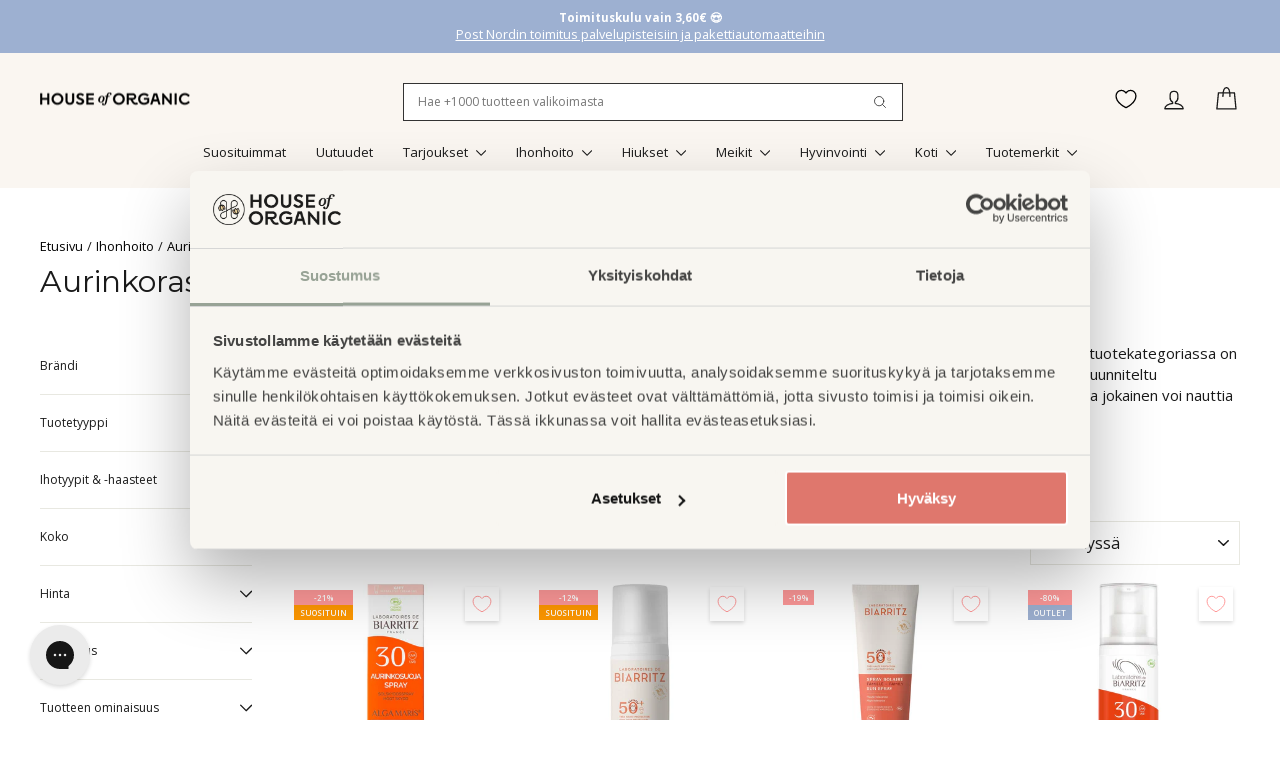

--- FILE ---
content_type: text/html; charset=utf-8
request_url: https://www.houseoforganic.fi/collections/aurinkovoiteet
body_size: 76314
content:
<!doctype html>
<html class="no-js" lang="fi" dir="ltr">
<head>
 <script async crossorigin fetchpriority="high" src="/cdn/shopifycloud/importmap-polyfill/es-modules-shim.2.4.0.js"></script>
<script
  id="Cookiebot"
  src="https://consent.cookiebot.com/uc.js"
  data-cbid="98f9f829-ecdd-4d21-8290-074948691866"
  data-blockingmode="auto"
  type="text/javascript"
  defer
></script>
<script data-cookieconsent="ignore" type="text/javascript">
    window.dataLayer = window.dataLayer || [];
    function gtag() {
        dataLayer.push(arguments);
    }
    gtag("consent", "default", {
        ad_personalization: "denied",
        ad_storage: "denied",
        ad_user_data: "denied",
        analytics_storage: "denied",
        functionality_storage: "denied",
        personalization_storage: "denied",
        security_storage: "granted",
        wait_for_update: 500,
    });
    gtag("set", "ads_data_redaction", true);
    gtag("set", "url_passthrough", false);
</script>
  <meta charset="utf-8">
  <meta http-equiv="X-UA-Compatible" content="IE=edge,chrome=1">
  <meta name="viewport" content="width=device-width,initial-scale=1">
  <meta name="theme-color" content="#ff9999">
  <link rel="canonical" href="https://www.houseoforganic.fi/collections/aurinkovoiteet">
  <link rel="preconnect" href="https://cdn.shopify.com" crossorigin>
  <link rel="preconnect" href="https://fonts.shopifycdn.com" crossorigin>
  <link rel="dns-prefetch" href="https://productreviews.shopifycdn.com">
  <link rel="dns-prefetch" href="https://ajax.googleapis.com">
  <link rel="dns-prefetch" href="https://maps.googleapis.com">
  <link rel="dns-prefetch" href="https://maps.gstatic.com"><link rel="shortcut icon" href="//www.houseoforganic.fi/cdn/shop/files/house-of-organic-circle-logo_32x32.png?v=1616674348" type="image/png" /><title>Aurinkorasvat ja aurinkovoiteet - House of Organic
</title>
<meta name="description" content="Tutustu laajaan valikoimaan luonnonkosmetiikan aurinkorasvoja kasvoille, vartalolle, lapsille ja huulille. SPF 30 ja SPF 50 -suoja pitävät ihosi turvassa auringossa. Tilaa helposti, toimitukset nopeasti!"><meta property="og:site_name" content="House of Organic">
  <meta property="og:url" content="https://www.houseoforganic.fi/collections/aurinkovoiteet">
  <meta property="og:title" content="Aurinkorasvat ja aurinkovoiteet - House of Organic">
  <meta property="og:type" content="website">
  <meta property="og:description" content="Tutustu laajaan valikoimaan luonnonkosmetiikan aurinkorasvoja kasvoille, vartalolle, lapsille ja huulille. SPF 30 ja SPF 50 -suoja pitävät ihosi turvassa auringossa. Tilaa helposti, toimitukset nopeasti!"><meta property="og:image" content="http://www.houseoforganic.fi/cdn/shop/files/House-of-Organic_logot-01_1_09afe649-64c5-43cf-a7b6-cf232933d549.png?v=1728284050">
    <meta property="og:image:secure_url" content="https://www.houseoforganic.fi/cdn/shop/files/House-of-Organic_logot-01_1_09afe649-64c5-43cf-a7b6-cf232933d549.png?v=1728284050">
    <meta property="og:image:width" content="842">
    <meta property="og:image:height" content="596"><meta name="twitter:site" content="@">
  <meta name="twitter:card" content="summary_large_image">
  <meta name="twitter:title" content="Aurinkorasvat ja aurinkovoiteet - House of Organic">
  <meta name="twitter:description" content="Tutustu laajaan valikoimaan luonnonkosmetiikan aurinkorasvoja kasvoille, vartalolle, lapsille ja huulille. SPF 30 ja SPF 50 -suoja pitävät ihosi turvassa auringossa. Tilaa helposti, toimitukset nopeasti!">
<script type="importmap">
{
  "imports": {
    "element.base-media": "//www.houseoforganic.fi/cdn/shop/t/46/assets/element.base-media.js?v=61305152781971747521764687154",
    "element.image.parallax": "//www.houseoforganic.fi/cdn/shop/t/46/assets/element.image.parallax.js?v=59188309605188605141764687154",
    "element.model": "//www.houseoforganic.fi/cdn/shop/t/46/assets/element.model.js?v=104979259955732717291764687154",
    "element.quantity-selector": "//www.houseoforganic.fi/cdn/shop/t/46/assets/element.quantity-selector.js?v=68208048201360514121764687154",
    "element.text.rte": "//www.houseoforganic.fi/cdn/shop/t/46/assets/element.text.rte.js?v=28194737298593644281764687154",
    "element.video": "//www.houseoforganic.fi/cdn/shop/t/46/assets/element.video.js?v=110560105447302630031764687154",
    "is-land": "//www.houseoforganic.fi/cdn/shop/t/46/assets/is-land.min.js?v=92343381495565747271764687155",
    "util.misc": "//www.houseoforganic.fi/cdn/shop/t/46/assets/util.misc.js?v=117964846174238173191764687155",
    "util.product-loader": "//www.houseoforganic.fi/cdn/shop/t/46/assets/util.product-loader.js?v=71947287259713254281764687155",
    "util.resource-loader": "//www.houseoforganic.fi/cdn/shop/t/46/assets/util.resource-loader.js?v=81301169148003274841764687155",
    "vendor.in-view": "//www.houseoforganic.fi/cdn/shop/t/46/assets/vendor.in-view.js?v=126891093837844970591764687155"
  }
}
</script><script type="module" src="//www.houseoforganic.fi/cdn/shop/t/46/assets/is-land.min.js?v=92343381495565747271764687155"></script>
<style data-shopify>@font-face {
  font-family: Montserrat;
  font-weight: 400;
  font-style: normal;
  font-display: swap;
  src: url("//www.houseoforganic.fi/cdn/fonts/montserrat/montserrat_n4.81949fa0ac9fd2021e16436151e8eaa539321637.woff2") format("woff2"),
       url("//www.houseoforganic.fi/cdn/fonts/montserrat/montserrat_n4.a6c632ca7b62da89c3594789ba828388aac693fe.woff") format("woff");
}

  @font-face {
  font-family: "Open Sans";
  font-weight: 400;
  font-style: normal;
  font-display: swap;
  src: url("//www.houseoforganic.fi/cdn/fonts/open_sans/opensans_n4.c32e4d4eca5273f6d4ee95ddf54b5bbb75fc9b61.woff2") format("woff2"),
       url("//www.houseoforganic.fi/cdn/fonts/open_sans/opensans_n4.5f3406f8d94162b37bfa232b486ac93ee892406d.woff") format("woff");
}


  @font-face {
  font-family: "Open Sans";
  font-weight: 600;
  font-style: normal;
  font-display: swap;
  src: url("//www.houseoforganic.fi/cdn/fonts/open_sans/opensans_n6.15aeff3c913c3fe570c19cdfeed14ce10d09fb08.woff2") format("woff2"),
       url("//www.houseoforganic.fi/cdn/fonts/open_sans/opensans_n6.14bef14c75f8837a87f70ce22013cb146ee3e9f3.woff") format("woff");
}

  @font-face {
  font-family: "Open Sans";
  font-weight: 400;
  font-style: italic;
  font-display: swap;
  src: url("//www.houseoforganic.fi/cdn/fonts/open_sans/opensans_i4.6f1d45f7a46916cc95c694aab32ecbf7509cbf33.woff2") format("woff2"),
       url("//www.houseoforganic.fi/cdn/fonts/open_sans/opensans_i4.4efaa52d5a57aa9a57c1556cc2b7465d18839daa.woff") format("woff");
}

  @font-face {
  font-family: "Open Sans";
  font-weight: 600;
  font-style: italic;
  font-display: swap;
  src: url("//www.houseoforganic.fi/cdn/fonts/open_sans/opensans_i6.828bbc1b99433eacd7d50c9f0c1bfe16f27b89a3.woff2") format("woff2"),
       url("//www.houseoforganic.fi/cdn/fonts/open_sans/opensans_i6.a79e1402e2bbd56b8069014f43ff9c422c30d057.woff") format("woff");
}

</style><link href="//www.houseoforganic.fi/cdn/shop/t/46/assets/theme.css?v=84994101453513178811764931196" rel="stylesheet" type="text/css" media="all" />
  <link href="//www.houseoforganic.fi/cdn/shop/t/46/assets/villi.css?v=112711756107448191421765454651" rel="stylesheet" type="text/css" media="all" />
<style data-shopify>:root {
    --typeHeaderPrimary: Montserrat;
    --typeHeaderFallback: sans-serif;
    --typeHeaderSize: 30px;
    --typeHeaderWeight: 400;
    --typeHeaderLineHeight: 1.1;
    --typeHeaderSpacing: 0.0em;

    --typeBasePrimary:"Open Sans";
    --typeBaseFallback:sans-serif;
    --typeBaseSize: 15px;
    --typeBaseWeight: 400;
    --typeBaseSpacing: 0.0em;
    --typeBaseLineHeight: 1.4;
    --typeBaselineHeightMinus01: 1.3;

    --typeCollectionTitle: 22px;

    --iconWeight: 3px;
    --iconLinecaps: round;

    
        --buttonRadius: 0;
    

    --colorGridOverlayOpacity: 0.12;
    --colorAnnouncement: #9db0d1;
    --colorAnnouncementText: #ffffff;

    --colorBody: #ffffff;
    --colorBodyAlpha05: rgba(255, 255, 255, 0.05);
    --colorBodyDim: #f2f2f2;
    --colorBodyLightDim: #fafafa;
    --colorBodyMediumDim: #f5f5f5;


    --colorBorder: #e8e8e1;

    --colorBtnPrimary: #ff9999;
    --colorBtnPrimaryLight: #ffcccc;
    --colorBtnPrimaryDim: #ff8080;
    --colorBtnPrimaryText: #ffffff;

    --colorCartDot: #d74a5d;

    --colorDrawers: #ffffff;
    --colorDrawersDim: #f2f2f2;
    --colorDrawerBorder: #e8e8e1;
    --colorDrawerText: #1a1a1a;
    --colorDrawerTextDark: #000000;
    --colorDrawerButton: #ff9999;
    --colorDrawerButtonText: #ffffff;

    --colorFooter: #9db0d1;
    --colorFooterText: #ffffff;
    --colorFooterTextAlpha01: #ffffff;

    --colorGridOverlay: #000000;
    --colorGridOverlayOpacity: 0.1;

    --colorHeaderTextAlpha01: rgba(26, 26, 26, 0.1);

    --colorHeroText: #ffffff;

    --colorSmallImageBg: #ffffff;
    --colorLargeImageBg: #0f0f0f;

    --colorImageOverlay: #321004;
    --colorImageOverlayOpacity: 0.1;
    --colorImageOverlayTextShadow: 0.2;

    --colorLink: #1a1a1a;

    --colorModalBg: rgba(230, 230, 230, 0.6);

    --colorNav: #faf6f1;
    --colorNavText: #1a1a1a;

    --colorPrice: #1c1d1d;

    --colorSaleTag: #d74a5d;
    --colorSaleTagText: #ffffff;

    --colorTextBody: #1a1a1a;
    --colorTextBodyAlpha015: rgba(26, 26, 26, 0.15);
    --colorTextBodyAlpha005: rgba(26, 26, 26, 0.05);
    --colorTextBodyAlpha008: rgba(26, 26, 26, 0.08);
    --colorTextSavings: #d74a5d;

    --urlIcoSelect: url(//www.houseoforganic.fi/cdn/shop/t/46/assets/ico-select.svg);
    --urlIcoSelectFooter: url(//www.houseoforganic.fi/cdn/shop/t/46/assets/ico-select-footer.svg);
    --urlIcoSelectWhite: url(//www.houseoforganic.fi/cdn/shop/t/46/assets/ico-select-white.svg);

    --grid-gutter: 17px;
    --drawer-gutter: 20px;

    --sizeChartMargin: 25px 0;
    --sizeChartIconMargin: 5px;

    --newsletterReminderPadding: 40px;

    /*Shop Pay Installments*/
    --color-body-text: #1a1a1a;
    --color-body: #ffffff;
    --color-bg: #ffffff;
    }

    .placeholder-content {
    background-image: linear-gradient(100deg, #ffffff 40%, #f7f7f7 63%, #ffffff 79%);
    }</style><script>
    document.documentElement.className = document.documentElement.className.replace('no-js', 'js');

    window.theme = window.theme || {};
    theme.routes = {
      home: "/",
      cart: "/cart.js",
      cartPage: "/cart",
      cartAdd: "/cart/add.js",
      cartChange: "/cart/change.js",
      search: "/search",
      predictiveSearch: "/search/suggest"
    };
    theme.strings = {
      soldOut: "Tilapäisesti loppu",
      unavailable: "Ei saatavilla",
      inStockLabel: "Varastossa",
      oneStockLabel: "Vain [count] kpl jäljellä",
      otherStockLabel: "Vain [count] kpl jäljellä",
      willNotShipUntil: "Valmis toimitettavaksi [date]",
      willBeInStockAfter: "Takaisin varastossa [date]",
      waitingForStock: "Jälkitoimituksessa",
      savePrice: "Säästä [saved_amount]",
      cartEmpty: "Ostoskorisi on tyhjä",
      cartTermsConfirmation: "Sinun tulee hyväksyä ehdot siirtyäksesi kassalle",
      searchCollections: "Kokoelmat",
      searchPages: "Sivut",
      searchArticles: "Artikkelit",
      productFrom: "alkaen ",
      maxQuantity: "Voit lisätä ostoskoriin enintään [quantity] kpl tuotetta [title]."
    };
    theme.settings = {
      cartType: "drawer",
      isCustomerTemplate: false,
      moneyFormat: "{{amount_with_comma_separator}} €",
      saveType: "percent",
      productImageSize: "square",
      productImageCover: true,
      predictiveSearch: true,
      predictiveSearchType: null,
      predictiveSearchVendor: true,
      predictiveSearchPrice: true,
      quickView: false,
      themeName: 'Impulse',
      themeVersion: "8.1.0"
    };
  </script>
  <script>window.performance && window.performance.mark && window.performance.mark('shopify.content_for_header.start');</script><meta name="google-site-verification" content="U1G8M0zyemBcwR3-Rg0lcpbsD7lrtWdJ0mgpecypuHI">
<meta name="google-site-verification" content="U1G8M0zyemBcwR3-Rg0lcpbsD7lrtWdJ0mgpecypuHI">
<meta name="google-site-verification" content="5IThp4sWFnliWnatamLqxqu__z4Ou27-hqdckg6RREA">
<meta id="shopify-digital-wallet" name="shopify-digital-wallet" content="/5330829423/digital_wallets/dialog">
<meta name="shopify-checkout-api-token" content="1c266d391548abc6ea8ac4cb573e1579">
<link rel="alternate" type="application/atom+xml" title="Feed" href="/collections/aurinkovoiteet.atom" />
<link rel="next" href="/collections/aurinkovoiteet?page=2">
<link rel="alternate" type="application/json+oembed" href="https://www.houseoforganic.fi/collections/aurinkovoiteet.oembed">
<script async="async" src="/checkouts/internal/preloads.js?locale=fi-FI"></script>
<script id="apple-pay-shop-capabilities" type="application/json">{"shopId":5330829423,"countryCode":"FI","currencyCode":"EUR","merchantCapabilities":["supports3DS"],"merchantId":"gid:\/\/shopify\/Shop\/5330829423","merchantName":"House of Organic","requiredBillingContactFields":["postalAddress","email","phone"],"requiredShippingContactFields":["postalAddress","email","phone"],"shippingType":"shipping","supportedNetworks":["visa","maestro","masterCard","amex"],"total":{"type":"pending","label":"House of Organic","amount":"1.00"},"shopifyPaymentsEnabled":true,"supportsSubscriptions":true}</script>
<script id="shopify-features" type="application/json">{"accessToken":"1c266d391548abc6ea8ac4cb573e1579","betas":["rich-media-storefront-analytics"],"domain":"www.houseoforganic.fi","predictiveSearch":true,"shopId":5330829423,"locale":"fi"}</script>
<script>var Shopify = Shopify || {};
Shopify.shop = "houseoforganic.myshopify.com";
Shopify.locale = "fi";
Shopify.currency = {"active":"EUR","rate":"1.0"};
Shopify.country = "FI";
Shopify.theme = {"name":"Impulse","id":180299432264,"schema_name":"Impulse","schema_version":"8.1.0","theme_store_id":857,"role":"main"};
Shopify.theme.handle = "null";
Shopify.theme.style = {"id":null,"handle":null};
Shopify.cdnHost = "www.houseoforganic.fi/cdn";
Shopify.routes = Shopify.routes || {};
Shopify.routes.root = "/";</script>
<script type="module">!function(o){(o.Shopify=o.Shopify||{}).modules=!0}(window);</script>
<script>!function(o){function n(){var o=[];function n(){o.push(Array.prototype.slice.apply(arguments))}return n.q=o,n}var t=o.Shopify=o.Shopify||{};t.loadFeatures=n(),t.autoloadFeatures=n()}(window);</script>
<script id="shop-js-analytics" type="application/json">{"pageType":"collection"}</script>
<script defer="defer" async type="module" src="//www.houseoforganic.fi/cdn/shopifycloud/shop-js/modules/v2/client.init-shop-cart-sync_BaVYBPKc.fi.esm.js"></script>
<script defer="defer" async type="module" src="//www.houseoforganic.fi/cdn/shopifycloud/shop-js/modules/v2/chunk.common_CTbb0h5t.esm.js"></script>
<script defer="defer" async type="module" src="//www.houseoforganic.fi/cdn/shopifycloud/shop-js/modules/v2/chunk.modal_DUS8DR4E.esm.js"></script>
<script type="module">
  await import("//www.houseoforganic.fi/cdn/shopifycloud/shop-js/modules/v2/client.init-shop-cart-sync_BaVYBPKc.fi.esm.js");
await import("//www.houseoforganic.fi/cdn/shopifycloud/shop-js/modules/v2/chunk.common_CTbb0h5t.esm.js");
await import("//www.houseoforganic.fi/cdn/shopifycloud/shop-js/modules/v2/chunk.modal_DUS8DR4E.esm.js");

  window.Shopify.SignInWithShop?.initShopCartSync?.({"fedCMEnabled":true,"windoidEnabled":true});

</script>
<script>(function() {
  var isLoaded = false;
  function asyncLoad() {
    if (isLoaded) return;
    isLoaded = true;
    var urls = ["https:\/\/d23dclunsivw3h.cloudfront.net\/redirect-app.js?shop=houseoforganic.myshopify.com","https:\/\/searchanise-ef84.kxcdn.com\/widgets\/shopify\/init.js?a=4y8P5W3N5B\u0026shop=houseoforganic.myshopify.com"];
    for (var i = 0; i < urls.length; i++) {
      var s = document.createElement('script');
      s.type = 'text/javascript';
      s.async = true;
      s.src = urls[i];
      var x = document.getElementsByTagName('script')[0];
      x.parentNode.insertBefore(s, x);
    }
  };
  if(window.attachEvent) {
    window.attachEvent('onload', asyncLoad);
  } else {
    window.addEventListener('load', asyncLoad, false);
  }
})();</script>
<script id="__st">var __st={"a":5330829423,"offset":7200,"reqid":"b6a7065d-32ba-476c-8f48-05dfab71d340-1769348989","pageurl":"www.houseoforganic.fi\/collections\/aurinkovoiteet","u":"7e15a990688e","p":"collection","rtyp":"collection","rid":90108231791};</script>
<script>window.ShopifyPaypalV4VisibilityTracking = true;</script>
<script id="captcha-bootstrap">!function(){'use strict';const t='contact',e='account',n='new_comment',o=[[t,t],['blogs',n],['comments',n],[t,'customer']],c=[[e,'customer_login'],[e,'guest_login'],[e,'recover_customer_password'],[e,'create_customer']],r=t=>t.map((([t,e])=>`form[action*='/${t}']:not([data-nocaptcha='true']) input[name='form_type'][value='${e}']`)).join(','),a=t=>()=>t?[...document.querySelectorAll(t)].map((t=>t.form)):[];function s(){const t=[...o],e=r(t);return a(e)}const i='password',u='form_key',d=['recaptcha-v3-token','g-recaptcha-response','h-captcha-response',i],f=()=>{try{return window.sessionStorage}catch{return}},m='__shopify_v',_=t=>t.elements[u];function p(t,e,n=!1){try{const o=window.sessionStorage,c=JSON.parse(o.getItem(e)),{data:r}=function(t){const{data:e,action:n}=t;return t[m]||n?{data:e,action:n}:{data:t,action:n}}(c);for(const[e,n]of Object.entries(r))t.elements[e]&&(t.elements[e].value=n);n&&o.removeItem(e)}catch(o){console.error('form repopulation failed',{error:o})}}const l='form_type',E='cptcha';function T(t){t.dataset[E]=!0}const w=window,h=w.document,L='Shopify',v='ce_forms',y='captcha';let A=!1;((t,e)=>{const n=(g='f06e6c50-85a8-45c8-87d0-21a2b65856fe',I='https://cdn.shopify.com/shopifycloud/storefront-forms-hcaptcha/ce_storefront_forms_captcha_hcaptcha.v1.5.2.iife.js',D={infoText:'hCaptchan suojaama',privacyText:'Tietosuoja',termsText:'Ehdot'},(t,e,n)=>{const o=w[L][v],c=o.bindForm;if(c)return c(t,g,e,D).then(n);var r;o.q.push([[t,g,e,D],n]),r=I,A||(h.body.append(Object.assign(h.createElement('script'),{id:'captcha-provider',async:!0,src:r})),A=!0)});var g,I,D;w[L]=w[L]||{},w[L][v]=w[L][v]||{},w[L][v].q=[],w[L][y]=w[L][y]||{},w[L][y].protect=function(t,e){n(t,void 0,e),T(t)},Object.freeze(w[L][y]),function(t,e,n,w,h,L){const[v,y,A,g]=function(t,e,n){const i=e?o:[],u=t?c:[],d=[...i,...u],f=r(d),m=r(i),_=r(d.filter((([t,e])=>n.includes(e))));return[a(f),a(m),a(_),s()]}(w,h,L),I=t=>{const e=t.target;return e instanceof HTMLFormElement?e:e&&e.form},D=t=>v().includes(t);t.addEventListener('submit',(t=>{const e=I(t);if(!e)return;const n=D(e)&&!e.dataset.hcaptchaBound&&!e.dataset.recaptchaBound,o=_(e),c=g().includes(e)&&(!o||!o.value);(n||c)&&t.preventDefault(),c&&!n&&(function(t){try{if(!f())return;!function(t){const e=f();if(!e)return;const n=_(t);if(!n)return;const o=n.value;o&&e.removeItem(o)}(t);const e=Array.from(Array(32),(()=>Math.random().toString(36)[2])).join('');!function(t,e){_(t)||t.append(Object.assign(document.createElement('input'),{type:'hidden',name:u})),t.elements[u].value=e}(t,e),function(t,e){const n=f();if(!n)return;const o=[...t.querySelectorAll(`input[type='${i}']`)].map((({name:t})=>t)),c=[...d,...o],r={};for(const[a,s]of new FormData(t).entries())c.includes(a)||(r[a]=s);n.setItem(e,JSON.stringify({[m]:1,action:t.action,data:r}))}(t,e)}catch(e){console.error('failed to persist form',e)}}(e),e.submit())}));const S=(t,e)=>{t&&!t.dataset[E]&&(n(t,e.some((e=>e===t))),T(t))};for(const o of['focusin','change'])t.addEventListener(o,(t=>{const e=I(t);D(e)&&S(e,y())}));const B=e.get('form_key'),M=e.get(l),P=B&&M;t.addEventListener('DOMContentLoaded',(()=>{const t=y();if(P)for(const e of t)e.elements[l].value===M&&p(e,B);[...new Set([...A(),...v().filter((t=>'true'===t.dataset.shopifyCaptcha))])].forEach((e=>S(e,t)))}))}(h,new URLSearchParams(w.location.search),n,t,e,['guest_login'])})(!0,!1)}();</script>
<script integrity="sha256-4kQ18oKyAcykRKYeNunJcIwy7WH5gtpwJnB7kiuLZ1E=" data-source-attribution="shopify.loadfeatures" defer="defer" src="//www.houseoforganic.fi/cdn/shopifycloud/storefront/assets/storefront/load_feature-a0a9edcb.js" crossorigin="anonymous"></script>
<script data-source-attribution="shopify.dynamic_checkout.dynamic.init">var Shopify=Shopify||{};Shopify.PaymentButton=Shopify.PaymentButton||{isStorefrontPortableWallets:!0,init:function(){window.Shopify.PaymentButton.init=function(){};var t=document.createElement("script");t.src="https://www.houseoforganic.fi/cdn/shopifycloud/portable-wallets/latest/portable-wallets.fi.js",t.type="module",document.head.appendChild(t)}};
</script>
<script data-source-attribution="shopify.dynamic_checkout.buyer_consent">
  function portableWalletsHideBuyerConsent(e){var t=document.getElementById("shopify-buyer-consent"),n=document.getElementById("shopify-subscription-policy-button");t&&n&&(t.classList.add("hidden"),t.setAttribute("aria-hidden","true"),n.removeEventListener("click",e))}function portableWalletsShowBuyerConsent(e){var t=document.getElementById("shopify-buyer-consent"),n=document.getElementById("shopify-subscription-policy-button");t&&n&&(t.classList.remove("hidden"),t.removeAttribute("aria-hidden"),n.addEventListener("click",e))}window.Shopify?.PaymentButton&&(window.Shopify.PaymentButton.hideBuyerConsent=portableWalletsHideBuyerConsent,window.Shopify.PaymentButton.showBuyerConsent=portableWalletsShowBuyerConsent);
</script>
<script data-source-attribution="shopify.dynamic_checkout.cart.bootstrap">document.addEventListener("DOMContentLoaded",(function(){function t(){return document.querySelector("shopify-accelerated-checkout-cart, shopify-accelerated-checkout")}if(t())Shopify.PaymentButton.init();else{new MutationObserver((function(e,n){t()&&(Shopify.PaymentButton.init(),n.disconnect())})).observe(document.body,{childList:!0,subtree:!0})}}));
</script>
<link id="shopify-accelerated-checkout-styles" rel="stylesheet" media="screen" href="https://www.houseoforganic.fi/cdn/shopifycloud/portable-wallets/latest/accelerated-checkout-backwards-compat.css" crossorigin="anonymous">
<style id="shopify-accelerated-checkout-cart">
        #shopify-buyer-consent {
  margin-top: 1em;
  display: inline-block;
  width: 100%;
}

#shopify-buyer-consent.hidden {
  display: none;
}

#shopify-subscription-policy-button {
  background: none;
  border: none;
  padding: 0;
  text-decoration: underline;
  font-size: inherit;
  cursor: pointer;
}

#shopify-subscription-policy-button::before {
  box-shadow: none;
}

      </style>

<script>window.performance && window.performance.mark && window.performance.mark('shopify.content_for_header.end');</script>
  <script>
function feedback() {
  const p = window.Shopify.customerPrivacy;
  console.log(`Tracking ${p.userCanBeTracked() ? "en" : "dis"}abled`);
}
window.Shopify.loadFeatures(
  [
    {
      name: "consent-tracking-api",
      version: "0.1",
    },
  ],
  function (error) {
    if (error) throw error;
    if ("Cookiebot" in window)
      window.Shopify.customerPrivacy.setTrackingConsent({
        "analytics": false,
        "marketing": false,
        "preferences": false,
        "sale_of_data": false,
      }, () => console.log("Awaiting consent")
    );
  }
);

window.addEventListener("CookiebotOnConsentReady", function () {
  const C = Cookiebot.consent,
      existConsentShopify = setInterval(function () {
        if (window.Shopify.customerPrivacy) {
          clearInterval(existConsentShopify);
          window.Shopify.customerPrivacy.setTrackingConsent({
            "analytics": C["statistics"],
            "marketing": C["marketing"],
            "preferences": C["preferences"],
            "sale_of_data": C["marketing"],
          }, () => console.log("Consent captured"))
        }
      }, 100);
});
</script>
  <style data-shopify>
    :root {
      /* Root Variables */
      /* ========================= */
      --root-color-primary: #1a1a1a;
      --color-primary: #1a1a1a;
      --root-color-secondary: #ffffff;
      --color-secondary: #ffffff;
      --color-sale-tag: #d74a5d;
      --color-sale-tag-text: #ffffff;
      --layout-section-padding-block: 3rem;
      --layout-section-padding-inline--md: 40px;
      --layout-section-max-inline-size: 1420px; 


      /* Text */
      /* ========================= */
      
      /* Body Font Styles */
      --element-text-font-family--body: "Open Sans";
      --element-text-font-family-fallback--body: sans-serif;
      --element-text-font-weight--body: 400;
      --element-text-letter-spacing--body: 0.0em;
      --element-text-text-transform--body: none;

      /* Body Font Sizes */
      --element-text-font-size--body: initial;
      --element-text-font-size--body-xs: 11px;
      --element-text-font-size--body-sm: 13px;
      --element-text-font-size--body-md: 15px;
      --element-text-font-size--body-lg: 17px;
      
      /* Body Line Heights */
      --element-text-line-height--body: 1.4;

      /* Heading Font Styles */
      --element-text-font-family--heading: Montserrat;
      --element-text-font-family-fallback--heading: sans-serif;
      --element-text-font-weight--heading: 400;
      --element-text-letter-spacing--heading: 0.0em;
      
       
      
      
      /* Heading Font Sizes */
      --element-text-font-size--heading-2xl: 46px;
      --element-text-font-size--heading-xl: 30px;
      --element-text-font-size--heading-lg: 24px;
      --element-text-font-size--heading-md: 22px;
      --element-text-font-size--heading-sm: 16px;
      --element-text-font-size--heading-xs: 14px;
      
      /* Heading Line Heights */
      --element-text-line-height--heading: 1.1;

      /* Buttons */
      /* ========================= */
      
          --element-button-radius: 0;
      

      --element-button-padding-block: 12px;
      --element-button-text-transform: uppercase;
      --element-button-font-weight: 800;
      --element-button-font-size: max(calc(var(--typeBaseSize) - 4px), 13px);
      --element-button-letter-spacing: .3em;

      /* Base Color Variables */
      --element-button-color-primary: #ff9999;
      --element-button-color-secondary: #ffffff;
      --element-button-shade-border: 100%;

      /* Hover State Variables */
      --element-button-shade-background--hover: 0%;
      --element-button-shade-border--hover: 100%;

      /* Focus State Variables */
      --element-button-color-focus: var(--color-focus);

      /* Inputs */
      /* ========================= */
      
          --element-icon-radius: 0;
      

      --element-input-font-size: var(--element-text-font-size--body-sm);
      --element-input-box-shadow-shade: 100%;

      /* Hover State Variables */
      --element-input-background-shade--hover: 0%;
      --element-input-box-shadow-spread-radius--hover: 1px;
    }

    @media only screen and (max-width: 768px) {
      :root {
        --element-button-font-size: max(calc(var(--typeBaseSize) - 5px), 11px);
      }
    }

    .element-radio {
        &:has(input[type='radio']:checked) {
          --element-button-color: var(--element-button-color-secondary);
        }
    }

    /* ATC Button Overrides */
    /* ========================= */

    .element-button[type="submit"],
    .element-button[type="submit"] .element-text,
    .element-button--shopify-payment-wrapper button {
      --element-button-padding-block: 13px;
      --element-button-padding-inline: 20px;
      --element-button-line-height: 1.42;
      --_font-size--body-md: var(--element-button-font-size);

      line-height: 1.42 !important;
    }

    /* When dynamic checkout is enabled */
    product-form:has(.element-button--shopify-payment-wrapper) {
      --element-button-color: #1a1a1a;

      .element-button[type="submit"],
      .element-button--shopify-payment-wrapper button {
        min-height: 50px !important;
      }

      .shopify-payment-button {
        margin: 0;
      }
    }

    /* Hover animation for non-angled buttons */
    body:not([data-button_style='angled']) .element-button[type="submit"] {
      position: relative;
      overflow: hidden;

      &:after {
        content: '';
        position: absolute;
        top: 0;
        left: 150%;
        width: 200%;
        height: 100%;
        transform: skewX(-20deg);
        background-image: linear-gradient(to right,transparent, rgba(255,255,255,.25),transparent);
      }

      &:hover:after {
        animation: shine 0.75s cubic-bezier(0.01, 0.56, 1, 1);
      }
    }

    /* ANGLED STYLE - ATC Button Overrides */
    /* ========================= */
    
    [data-button_style='angled'] {
      --element-button-shade-background--active: var(--element-button-shade-background);
      --element-button-shade-border--active: var(--element-button-shade-border);

      .element-button[type="submit"] {
        --_box-shadow: none;

        position: relative;
        max-width: 94%;
        border-top: 1px solid #ff9999;
        border-bottom: 1px solid #ff9999;
        
        &:before,
        &:after {
          content: '';
          position: absolute;
          display: block;
          top: -1px;
          bottom: -1px;
          width: 20px;
          transform: skewX(-12deg);
          background-color: #ff9999;
        }
        
        &:before {
          left: -6px;
        }
        
        &:after {
          right: -6px;
        }
      }

      /* When dynamic checkout is enabled */
      product-form:has(.element-button--shopify-payment-wrapper) {
        .element-button[type="submit"]:before,
        .element-button[type="submit"]:after {
          background-color: color-mix(in srgb,var(--_color-text) var(--_shade-background),var(--_color-background));
          border-top: 1px solid #ff9999;
          border-bottom: 1px solid #ff9999;
        }

        .element-button[type="submit"]:before {
          border-left: 1px solid #ff9999;
        }
        
        .element-button[type="submit"]:after {
          border-right: 1px solid #ff9999;
        }
      }

      .element-button--shopify-payment-wrapper {
        --_color-background: #ff9999;

        button:hover,
        button:before,
        button:after {
          background-color: color-mix(in srgb,var(--_color-text) var(--_shade-background),var(--_color-background)) !important;
        }

        button:not(button:focus-visible) {
          box-shadow: none !important;
        }
      }
    }
  </style>

  <script src="//www.houseoforganic.fi/cdn/shop/t/46/assets/vendor-scripts-v11.js" defer="defer"></script><link rel="stylesheet" href="//www.houseoforganic.fi/cdn/shop/t/46/assets/country-flags.css"><script src="//www.houseoforganic.fi/cdn/shop/t/46/assets/theme.js?v=70267433554469723971765013194" defer="defer"></script>
<!-- BEGIN app block: shopify://apps/simprosys-google-shopping-feed/blocks/core_settings_block/1f0b859e-9fa6-4007-97e8-4513aff5ff3b --><!-- BEGIN: GSF App Core Tags & Scripts by Simprosys Google Shopping Feed -->









<!-- END: GSF App Core Tags & Scripts by Simprosys Google Shopping Feed -->
<!-- END app block --><!-- BEGIN app block: shopify://apps/videowise-video-commerce/blocks/script_embed/b48d6c0c-3e3f-4791-a9ab-a5ab7ec82f4d -->
<link
  rel="preload"
  as="style"
  onload="this.onload=null;this.rel='stylesheet'"
  href="https://assets.videowise.com/style.css.gz"
  id="videowise-style-css">
<script
  defer
  src="https://assets.videowise.com/vendors.js.gz"
  id="videowise-vendors-js"></script>
<script
  defer
  src="https://assets.videowise.com/client.js.gz"
  id="videowise-client-js"></script>

<link rel="dns-prefetch" href="https://assets.videowise.com/" />

<link rel="dns-prefetch" href="https://cdn2.videowise.com/" />

<link rel="dns-prefetch" href="https://api-cdn.videowise.com/" />

<link rel="dns-prefetch" href="https://images.videowise.com/" />

<link rel="dns-prefetch" href="https://cdn.videowise.com/" />

<!-- END app block --><!-- BEGIN app block: shopify://apps/klaviyo-email-marketing-sms/blocks/klaviyo-onsite-embed/2632fe16-c075-4321-a88b-50b567f42507 -->












  <script async src="https://static.klaviyo.com/onsite/js/RZjAnd/klaviyo.js?company_id=RZjAnd"></script>
  <script>!function(){if(!window.klaviyo){window._klOnsite=window._klOnsite||[];try{window.klaviyo=new Proxy({},{get:function(n,i){return"push"===i?function(){var n;(n=window._klOnsite).push.apply(n,arguments)}:function(){for(var n=arguments.length,o=new Array(n),w=0;w<n;w++)o[w]=arguments[w];var t="function"==typeof o[o.length-1]?o.pop():void 0,e=new Promise((function(n){window._klOnsite.push([i].concat(o,[function(i){t&&t(i),n(i)}]))}));return e}}})}catch(n){window.klaviyo=window.klaviyo||[],window.klaviyo.push=function(){var n;(n=window._klOnsite).push.apply(n,arguments)}}}}();</script>

  




  <script>
    window.klaviyoReviewsProductDesignMode = false
  </script>







<!-- END app block --><!-- BEGIN app block: shopify://apps/gorgias-live-chat-helpdesk/blocks/gorgias/a66db725-7b96-4e3f-916e-6c8e6f87aaaa -->
<script defer data-gorgias-loader-chat src="https://config.gorgias.chat/bundle-loader/shopify/houseoforganic.myshopify.com"></script>


<script defer data-gorgias-loader-convert  src="https://content.9gtb.com/loader.js"></script>


<script defer data-gorgias-loader-mailto-replace  src="https://config.gorgias.help/api/contact-forms/replace-mailto-script.js?shopName=houseoforganic"></script>


<!-- END app block --><!-- BEGIN app block: shopify://apps/judge-me-reviews/blocks/judgeme_core/61ccd3b1-a9f2-4160-9fe9-4fec8413e5d8 --><!-- Start of Judge.me Core -->






<link rel="dns-prefetch" href="https://cdnwidget.judge.me">
<link rel="dns-prefetch" href="https://cdn.judge.me">
<link rel="dns-prefetch" href="https://cdn1.judge.me">
<link rel="dns-prefetch" href="https://api.judge.me">

<script data-cfasync='false' class='jdgm-settings-script'>window.jdgmSettings={"pagination":5,"disable_web_reviews":false,"badge_no_review_text":"Ei arvosteluja","badge_n_reviews_text":"{{ n }}","badge_star_color":"#FFDE00","hide_badge_preview_if_no_reviews":true,"badge_hide_text":false,"enforce_center_preview_badge":false,"widget_title":"Asiakkaidemme arvosteluja","widget_open_form_text":"Kirjoita arvostelu","widget_close_form_text":"Peruuta arvostelu","widget_refresh_page_text":"Päivitä sivu","widget_summary_text":"Perustuu {{ number_of_reviews }} arvosteluun/arvosteluihin","widget_no_review_text":"Ole ensimmäinen kirjoittamaan arvostelu","widget_name_field_text":"Näytettävä nimi","widget_verified_name_field_text":"Vahvistettu nimi (julkinen)","widget_name_placeholder_text":"Näytettävä nimi","widget_required_field_error_text":"Tämä kenttä on pakollinen.","widget_email_field_text":"Sähköpostiosoite","widget_verified_email_field_text":"Vahvistettu sähköposti (yksityinen, ei muokattavissa)","widget_email_placeholder_text":"Sähköpostiosoitteesi","widget_email_field_error_text":"Syötä kelvollinen sähköpostiosoite.","widget_rating_field_text":"Arvosana","widget_review_title_field_text":"Arvostelun otsikko","widget_review_title_placeholder_text":"Anna arvostelullesi otsikko","widget_review_body_field_text":"Arvostelun sisältö","widget_review_body_placeholder_text":"Aloita kirjoittaminen tässä...","widget_pictures_field_text":"Kuva/Video (valinnainen)","widget_submit_review_text":"Lähetä arvostelu","widget_submit_verified_review_text":"Lähetä vahvistettu arvostelu","widget_submit_success_msg_with_auto_publish":"Kiitos! Päivitä sivu hetken kuluttua nähdäksesi arvostelusi. Voit poistaa tai muokata arvosteluasi kirjautumalla palveluun \u003ca href='https://judge.me/login' target='_blank' rel='nofollow noopener'\u003eJudge.me\u003c/a\u003e","widget_submit_success_msg_no_auto_publish":"Kiitos! Arvostelusi julkaistaan, kun kaupan ylläpitäjä on hyväksynyt sen. Voit poistaa tai muokata arvosteluasi kirjautumalla palveluun \u003ca href='https://judge.me/login' target='_blank' rel='nofollow noopener'\u003eJudge.me\u003c/a\u003e","widget_show_default_reviews_out_of_total_text":"Näytetään {{ n_reviews_shown }} / {{ n_reviews }} arvostelua.","widget_show_all_link_text":"Näytä kaikki","widget_show_less_link_text":"Näytä vähemmän","widget_author_said_text":"{{ reviewer_name }} sanoi:","widget_days_text":"{{ n }} päivää sitten","widget_weeks_text":"{{ n }} viikko/viikkoa sitten","widget_months_text":"{{ n }} kuukausi/kuukautta sitten","widget_years_text":"{{ n }} vuosi/vuotta sitten","widget_yesterday_text":"Eilen","widget_today_text":"Tänään","widget_replied_text":"\u003e\u003e {{ shop_name }} vastasi:","widget_read_more_text":"Lue lisää","widget_reviewer_name_as_initial":"last_initial","widget_rating_filter_color":"#fbcd0a","widget_rating_filter_see_all_text":"Katso kaikki arvostelut","widget_sorting_most_recent_text":"Uusimmat","widget_sorting_highest_rating_text":"Korkein arvosana","widget_sorting_lowest_rating_text":"Alhaisin arvosana","widget_sorting_with_pictures_text":"Vain kuvat","widget_sorting_most_helpful_text":"Hyödyllisimmät","widget_open_question_form_text":"Esitä kysymys","widget_reviews_subtab_text":"Arvostelut","widget_questions_subtab_text":"Kysymykset","widget_question_label_text":"Kysymys","widget_answer_label_text":"Vastaus","widget_question_placeholder_text":"Kirjoita kysymyksesi tähän","widget_submit_question_text":"Lähetä kysymys","widget_question_submit_success_text":"Kiitos kysymyksestäsi! Ilmoitamme sinulle, kun siihen vastataan.","widget_star_color":"#FFDE00","verified_badge_text":"Vahvistettu","verified_badge_bg_color":"","verified_badge_text_color":"","verified_badge_placement":"left-of-reviewer-name","widget_review_max_height":"","widget_hide_border":false,"widget_social_share":false,"widget_thumb":false,"widget_review_location_show":false,"widget_location_format":"","all_reviews_include_out_of_store_products":true,"all_reviews_out_of_store_text":"(Loppu varastosta)","all_reviews_pagination":100,"all_reviews_product_name_prefix_text":"koskien","enable_review_pictures":true,"enable_question_anwser":false,"widget_theme":"leex","review_date_format":"dd/mm/yyyy","default_sort_method":"most-recent","widget_product_reviews_subtab_text":"Tuotearvostelut","widget_shop_reviews_subtab_text":"Kaupan arvostelut","widget_other_products_reviews_text":"Arvostelut muille tuotteille","widget_store_reviews_subtab_text":"Kaupan arvostelut","widget_no_store_reviews_text":"Tätä kauppaa ei ole vielä saanut arvosteluja","widget_web_restriction_product_reviews_text":"Tästä tuotteesta ei ole vielä arvosteluja","widget_no_items_text":"Ei löytynyt elementtejä","widget_show_more_text":"Näytä lisää","widget_write_a_store_review_text":"Kirjoita kauppa-arvostelu","widget_other_languages_heading":"Arvosteluja muilla kielillä","widget_translate_review_text":"Käännä arvostelu kielelle {{ language }}","widget_translating_review_text":"Käännetään...","widget_show_original_translation_text":"Näytä alkuperäinen ({{ language }})","widget_translate_review_failed_text":"Arvostelua ei voitu kääntää.","widget_translate_review_retry_text":"Yritä uudelleen","widget_translate_review_try_again_later_text":"Yritä myöhemmin uudelleen","show_product_url_for_grouped_product":true,"widget_sorting_pictures_first_text":"Kuvat ensin","show_pictures_on_all_rev_page_mobile":true,"show_pictures_on_all_rev_page_desktop":true,"floating_tab_hide_mobile_install_preference":false,"floating_tab_button_name":"★ Arvostelut","floating_tab_title":"Anna asiakkaiden puhua puolestamme","floating_tab_button_color":"","floating_tab_button_background_color":"","floating_tab_url":"","floating_tab_url_enabled":false,"floating_tab_tab_style":"text","all_reviews_text_badge_text":"Asiakkaat arvioivat meitä {{ shop.metafields.judgeme.all_reviews_rating | round: 1 }}/5 perustuen {{ shop.metafields.judgeme.all_reviews_count }} arvosteluun.","all_reviews_text_badge_text_branded_style":"{{ shop.metafields.judgeme.all_reviews_rating | round: 1 }} / 5 tähteä perustuen {{ shop.metafields.judgeme.all_reviews_count }} arvosteluun","is_all_reviews_text_badge_a_link":false,"show_stars_for_all_reviews_text_badge":false,"all_reviews_text_badge_url":"","all_reviews_text_style":"branded","all_reviews_text_color_style":"custom","all_reviews_text_color":"#F88B69","all_reviews_text_show_jm_brand":false,"featured_carousel_show_header":true,"featured_carousel_title":"Asiakkaidemme suosikkituotteita","testimonials_carousel_title":"Asiakas sanoo","videos_carousel_title":"Todelliset asiakkaiden tarinat","cards_carousel_title":"Asiakas sanoo","featured_carousel_count_text":"{{ n }} arvostelusta","featured_carousel_add_link_to_all_reviews_page":false,"featured_carousel_url":"","featured_carousel_show_images":true,"featured_carousel_autoslide_interval":5,"featured_carousel_arrows_on_the_sides":true,"featured_carousel_height":250,"featured_carousel_width":80,"featured_carousel_image_size":0,"featured_carousel_image_height":250,"featured_carousel_arrow_color":"#eeeeee","verified_count_badge_style":"branded","verified_count_badge_orientation":"horizontal","verified_count_badge_color_style":"judgeme_brand_color","verified_count_badge_color":"#108474","is_verified_count_badge_a_link":false,"verified_count_badge_url":"","verified_count_badge_show_jm_brand":true,"widget_rating_preset_default":5,"widget_first_sub_tab":"product-reviews","widget_show_histogram":true,"widget_histogram_use_custom_color":false,"widget_pagination_use_custom_color":false,"widget_star_use_custom_color":false,"widget_verified_badge_use_custom_color":false,"widget_write_review_use_custom_color":false,"picture_reminder_submit_button":"Upload Pictures","enable_review_videos":false,"mute_video_by_default":false,"widget_sorting_videos_first_text":"Videot ensin","widget_review_pending_text":"Odottaa","featured_carousel_items_for_large_screen":3,"social_share_options_order":"Facebook,Twitter","remove_microdata_snippet":true,"disable_json_ld":false,"enable_json_ld_products":false,"preview_badge_show_question_text":false,"preview_badge_no_question_text":"Ei kysymyksiä","preview_badge_n_question_text":"{{ number_of_questions }} kysymys/kysymystä","qa_badge_show_icon":false,"qa_badge_position":"same-row","remove_judgeme_branding":true,"widget_add_search_bar":false,"widget_search_bar_placeholder":"Haku","widget_sorting_verified_only_text":"Vain vahvistetut","featured_carousel_theme":"gallery","featured_carousel_show_rating":true,"featured_carousel_show_title":true,"featured_carousel_show_body":true,"featured_carousel_show_date":false,"featured_carousel_show_reviewer":true,"featured_carousel_show_product":true,"featured_carousel_header_background_color":"#F88B69","featured_carousel_header_text_color":"#ffffff","featured_carousel_name_product_separator":"reviewed","featured_carousel_full_star_background":"#108474","featured_carousel_empty_star_background":"#dadada","featured_carousel_vertical_theme_background":"#f9fafb","featured_carousel_verified_badge_enable":false,"featured_carousel_verified_badge_color":"#95A597","featured_carousel_border_style":"round","featured_carousel_review_line_length_limit":3,"featured_carousel_more_reviews_button_text":"Lue lisää arvosteluja","featured_carousel_view_product_button_text":"Katso tuote","all_reviews_page_load_reviews_on":"scroll","all_reviews_page_load_more_text":"Lataa lisää arvosteluja","disable_fb_tab_reviews":false,"enable_ajax_cdn_cache":false,"widget_advanced_speed_features":5,"widget_public_name_text":"näytetään julkisesti kuten","default_reviewer_name":"John Smith","default_reviewer_name_has_non_latin":true,"widget_reviewer_anonymous":"Nimetön","medals_widget_title":"Judge.me Arvostelumitalit","medals_widget_background_color":"#f9fafb","medals_widget_position":"footer_all_pages","medals_widget_border_color":"#f9fafb","medals_widget_verified_text_position":"left","medals_widget_use_monochromatic_version":false,"medals_widget_elements_color":"#108474","show_reviewer_avatar":true,"widget_invalid_yt_video_url_error_text":"YouTube -videon URL -osoite","widget_max_length_field_error_text":"Syötä enintään {0} merkkiä.","widget_show_country_flag":false,"widget_show_collected_via_shop_app":true,"widget_verified_by_shop_badge_style":"light","widget_verified_by_shop_text":"Kaupan vahvistama","widget_show_photo_gallery":false,"widget_load_with_code_splitting":true,"widget_ugc_install_preference":false,"widget_ugc_title":"Valmistettu meiltä, jaettu sinulta","widget_ugc_subtitle":"Merkitse meidät nähdäksesi kuvasi esillä sivullamme","widget_ugc_arrows_color":"#ffffff","widget_ugc_primary_button_text":"Osta nyt","widget_ugc_primary_button_background_color":"#108474","widget_ugc_primary_button_text_color":"#ffffff","widget_ugc_primary_button_border_width":"0","widget_ugc_primary_button_border_style":"none","widget_ugc_primary_button_border_color":"#108474","widget_ugc_primary_button_border_radius":"25","widget_ugc_secondary_button_text":"Lataa lisää","widget_ugc_secondary_button_background_color":"#ffffff","widget_ugc_secondary_button_text_color":"#108474","widget_ugc_secondary_button_border_width":"2","widget_ugc_secondary_button_border_style":"solid","widget_ugc_secondary_button_border_color":"#108474","widget_ugc_secondary_button_border_radius":"25","widget_ugc_reviews_button_text":"Katso arvostelut","widget_ugc_reviews_button_background_color":"#ffffff","widget_ugc_reviews_button_text_color":"#108474","widget_ugc_reviews_button_border_width":"2","widget_ugc_reviews_button_border_style":"solid","widget_ugc_reviews_button_border_color":"#108474","widget_ugc_reviews_button_border_radius":"25","widget_ugc_reviews_button_link_to":"judgeme-reviews-page","widget_ugc_show_post_date":true,"widget_ugc_max_width":"800","widget_rating_metafield_value_type":true,"widget_primary_color":"#FF9999","widget_enable_secondary_color":false,"widget_secondary_color":"#edf5f5","widget_summary_average_rating_text":"{{ average_rating }} / 5","widget_media_grid_title":"Asiakkaiden kuvia \u0026 videoita","widget_media_grid_see_more_text":"Katso lisää","widget_round_style":false,"widget_show_product_medals":false,"widget_verified_by_judgeme_text":"Judge.me:n vahvistama","widget_show_store_medals":true,"widget_verified_by_judgeme_text_in_store_medals":"Vahvistettu","widget_media_field_exceed_quantity_message":"Valitettavasti voimme hyväksyä vain {{ max_media }} yhtä arvostelua kohden.","widget_media_field_exceed_limit_message":"{{ file_name }} on liian suuri, valitse {{ media_type }} joka on alle {{ size_limit }}MB.","widget_review_submitted_text":"Arvostelu lähetetty!","widget_question_submitted_text":"Kysymys lähetetty!","widget_close_form_text_question":"Peruuta","widget_write_your_answer_here_text":"Kirjoita vastauksesi tähän","widget_enabled_branded_link":false,"widget_show_collected_by_judgeme":false,"widget_reviewer_name_color":"","widget_write_review_text_color":"","widget_write_review_bg_color":"","widget_collected_by_judgeme_text":"Judge.me:n keräämä","widget_pagination_type":"standard","widget_load_more_text":"Lataa lisää","widget_load_more_color":"#108474","widget_full_review_text":"Koko arvostelu","widget_read_more_reviews_text":"Lue lisää arvosteluja","widget_read_questions_text":"Lue kysymyksiä","widget_questions_and_answers_text":"Kysymykset \u0026 vastaukset","widget_verified_by_text":"Vahvistanut","widget_verified_text":"Vahvistettu","widget_number_of_reviews_text":"{{ number_of_reviews }} arvostelua","widget_back_button_text":"Takaisin","widget_next_button_text":"Seuraava","widget_custom_forms_filter_button":"Suodattimet","custom_forms_style":"horizontal","widget_show_review_information":false,"how_reviews_are_collected":"Miten arvostelut kerätään?","widget_show_review_keywords":false,"widget_gdpr_statement":"Miten käytämme tietojasi: Otamme sinuun yhteyttä vain jättämääsi arvosteluun liittyen, ja vain tarvittaessa. Lähettämällä arvostelusi hyväksyt Judge.me:n \u003ca href='https://judge.me/terms' target='_blank' rel='nofollow noopener'\u003ekäyttöehdot\u003c/a\u003e, \u003ca href='https://judge.me/privacy' target='_blank' rel='nofollow noopener'\u003etietosuojakäytännön\u003c/a\u003e ja \u003ca href='https://judge.me/content-policy' target='_blank' rel='nofollow noopener'\u003esisältökäytännöt\u003c/a\u003e.","widget_multilingual_sorting_enabled":false,"widget_translate_review_content_enabled":false,"widget_translate_review_content_method":"manual","popup_widget_review_selection":"automatically_with_pictures","popup_widget_round_border_style":true,"popup_widget_show_title":true,"popup_widget_show_body":true,"popup_widget_show_reviewer":false,"popup_widget_show_product":true,"popup_widget_show_pictures":true,"popup_widget_use_review_picture":true,"popup_widget_show_on_home_page":true,"popup_widget_show_on_product_page":true,"popup_widget_show_on_collection_page":true,"popup_widget_show_on_cart_page":true,"popup_widget_position":"bottom_left","popup_widget_first_review_delay":5,"popup_widget_duration":5,"popup_widget_interval":5,"popup_widget_review_count":5,"popup_widget_hide_on_mobile":true,"review_snippet_widget_round_border_style":true,"review_snippet_widget_card_color":"#FFFFFF","review_snippet_widget_slider_arrows_background_color":"#FFFFFF","review_snippet_widget_slider_arrows_color":"#000000","review_snippet_widget_star_color":"#108474","show_product_variant":false,"all_reviews_product_variant_label_text":"Muunnelma: ","widget_show_verified_branding":false,"widget_ai_summary_title":"Asiakkaat sanovat","widget_ai_summary_disclaimer":"Tekoälyn luoma arvostelujen yhteenveto viimeaikaisten asiakasarviointien perusteella","widget_show_ai_summary":false,"widget_show_ai_summary_bg":false,"widget_show_review_title_input":true,"redirect_reviewers_invited_via_email":"external_form","request_store_review_after_product_review":false,"request_review_other_products_in_order":false,"review_form_color_scheme":"default","review_form_corner_style":"square","review_form_star_color":{},"review_form_text_color":"#333333","review_form_background_color":"#ffffff","review_form_field_background_color":"#fafafa","review_form_button_color":{},"review_form_button_text_color":"#ffffff","review_form_modal_overlay_color":"#000000","review_content_screen_title_text":"Miten arvosteleisit tämän tuotteen?","review_content_introduction_text":"Olisimme iloisia, jos voisit jakaa hieman kokemuksistasi.","store_review_form_title_text":"Miten arvosteleisit tämän kaupan?","store_review_form_introduction_text":"Olisimme iloisia, jos voisit jakaa hieman kokemuksistasi.","show_review_guidance_text":true,"one_star_review_guidance_text":"Huono","five_star_review_guidance_text":"Hienoa","customer_information_screen_title_text":"Tietoja sinusta","customer_information_introduction_text":"Kerro meille lisää itsestäsi","custom_questions_screen_title_text":"Kokemuksesi tarkemmin","custom_questions_introduction_text":"Tässä muutama kysymys, joka auttaa meitä ymmärtämään kokemuksestasi enemmän.","review_submitted_screen_title_text":"Kiitos arvostelustasi!","review_submitted_screen_thank_you_text":"Käsittelemme sitä ja se ilmestyy kauppaan pian.","review_submitted_screen_email_verification_text":"Vahvista sähköpostiosoitteesi klikkaamalla juuri lähettämäämme linkkiä. Tämä auttaa meitä pitämään arvostelut aidokkaina.","review_submitted_request_store_review_text":"Haluaisitko jakaa kokemuksesi ostamisesta meiltä?","review_submitted_review_other_products_text":"Haluaisitko arvostella näitä tuotteita?","store_review_screen_title_text":"Haluaisitko jakaa kokemuksesi ostamisesta meiltä?","store_review_introduction_text":"Arvostelemme palautetta ja käytämme sitä parantamaan tuotteita ja palveluja. Jaa mielipiteesi tai ehdotukset.","reviewer_media_screen_title_picture_text":"Jaa kuva","reviewer_media_introduction_picture_text":"Lataa kuva tukeaksesi arvosteluasi.","reviewer_media_screen_title_video_text":"Jaa video","reviewer_media_introduction_video_text":"Lataa video tukeaksesi arvosteluasi.","reviewer_media_screen_title_picture_or_video_text":"Jaa kuva tai video","reviewer_media_introduction_picture_or_video_text":"Lataa kuva tai video tukeaksesi arvosteluasi.","reviewer_media_youtube_url_text":"Liitä Youtube-URL tähän","advanced_settings_next_step_button_text":"Seuraava","advanced_settings_close_review_button_text":"Sulje","modal_write_review_flow":false,"write_review_flow_required_text":"Pakollinen","write_review_flow_privacy_message_text":"Respektoimme tietosi.","write_review_flow_anonymous_text":"Arvostelu nimettömänä","write_review_flow_visibility_text":"Tämä ei näy muille asiakkaille.","write_review_flow_multiple_selection_help_text":"Valitse niin monta kuin haluat","write_review_flow_single_selection_help_text":"Valitse yksi vaihtoehto","write_review_flow_required_field_error_text":"Tämä kenttä on pakollinen","write_review_flow_invalid_email_error_text":"Anna kelvollinen sähköpostiosoite","write_review_flow_max_length_error_text":"Enintään {{ max_length }} merkkiä.","write_review_flow_media_upload_text":"\u003cb\u003eNapsauta ladataksesi\u003c/b\u003e tai vedä ja pudota","write_review_flow_gdpr_statement":"Otamme sinuun yhteyttä vain arvostelustasi, jos se on tarpeen. Lähettämällä arvostelusi hyväksyt \u003ca href='https://judge.me/terms' target='_blank' rel='nofollow noopener'\u003ekäyttöehtomme\u003c/a\u003e ja \u003ca href='https://judge.me/privacy' target='_blank' rel='nofollow noopener'\u003etietosuojakäytäntömme\u003c/a\u003e.","rating_only_reviews_enabled":false,"show_negative_reviews_help_screen":false,"new_review_flow_help_screen_rating_threshold":3,"negative_review_resolution_screen_title_text":"Kerro meille lisää","negative_review_resolution_text":"Kokemuksesi on meille tärkeä. Jos ostoksessasi oli ongelmia, olemme täällä auttamassa. Älä epäröi ottaa meihin yhteyttä, haluaisimme saada tilaisuuden korjata asiat.","negative_review_resolution_button_text":"Ota meihin yhteyttä","negative_review_resolution_proceed_with_review_text":"Jätä arvostelu","negative_review_resolution_subject":"Ongelma ostoksessa kaupalta {{ shop_name }}.{{ order_name }}","preview_badge_collection_page_install_status":false,"widget_review_custom_css":"","preview_badge_custom_css":"","preview_badge_stars_count":"5-stars","featured_carousel_custom_css":"","floating_tab_custom_css":"","all_reviews_widget_custom_css":"","medals_widget_custom_css":"","verified_badge_custom_css":"","all_reviews_text_custom_css":"","transparency_badges_collected_via_store_invite":false,"transparency_badges_from_another_provider":false,"transparency_badges_collected_from_store_visitor":false,"transparency_badges_collected_by_verified_review_provider":false,"transparency_badges_earned_reward":false,"transparency_badges_collected_via_store_invite_text":"Arvostelu kerätty kaupan kutsun kautta","transparency_badges_from_another_provider_text":"Arvostelu kerätty toisen toimitajan kautta","transparency_badges_collected_from_store_visitor_text":"Arvostelu kerätty kaupan vierailijan kautta","transparency_badges_written_in_google_text":"Arvostelu kirjoitettu Google","transparency_badges_written_in_etsy_text":"Arvostelu kirjoitettu Etsy","transparency_badges_written_in_shop_app_text":"Arvostelu kirjoitettu Shop App","transparency_badges_earned_reward_text":"Arvostelu sai tulevaisuuden ostoksen ehdoksi","product_review_widget_per_page":7,"widget_store_review_label_text":"Kaupan arvostelu","checkout_comment_extension_title_on_product_page":"Customer Comments","checkout_comment_extension_num_latest_comment_show":5,"checkout_comment_extension_format":"name_and_timestamp","checkout_comment_customer_name":"last_initial","checkout_comment_comment_notification":true,"preview_badge_collection_page_install_preference":false,"preview_badge_home_page_install_preference":false,"preview_badge_product_page_install_preference":false,"review_widget_install_preference":"","review_carousel_install_preference":false,"floating_reviews_tab_install_preference":"none","verified_reviews_count_badge_install_preference":false,"all_reviews_text_install_preference":false,"review_widget_best_location":false,"judgeme_medals_install_preference":false,"review_widget_revamp_enabled":false,"review_widget_qna_enabled":false,"review_widget_header_theme":"minimal","review_widget_widget_title_enabled":true,"review_widget_header_text_size":"medium","review_widget_header_text_weight":"regular","review_widget_average_rating_style":"compact","review_widget_bar_chart_enabled":true,"review_widget_bar_chart_type":"numbers","review_widget_bar_chart_style":"standard","review_widget_expanded_media_gallery_enabled":false,"review_widget_reviews_section_theme":"standard","review_widget_image_style":"thumbnails","review_widget_review_image_ratio":"square","review_widget_stars_size":"medium","review_widget_verified_badge":"standard_text","review_widget_review_title_text_size":"medium","review_widget_review_text_size":"medium","review_widget_review_text_length":"medium","review_widget_number_of_columns_desktop":3,"review_widget_carousel_transition_speed":5,"review_widget_custom_questions_answers_display":"always","review_widget_button_text_color":"#FFFFFF","review_widget_text_color":"#000000","review_widget_lighter_text_color":"#7B7B7B","review_widget_corner_styling":"soft","review_widget_review_word_singular":"arvostelu","review_widget_review_word_plural":"arvostelut","review_widget_voting_label":"Hyödyllinen?","review_widget_shop_reply_label":"Vastaus kaupalta {{ shop_name }}:","review_widget_filters_title":"Suodattimet","qna_widget_question_word_singular":"Kysymys","qna_widget_question_word_plural":"Kysymykset","qna_widget_answer_reply_label":"Vastaus {{ answerer_name }}:ltä:","qna_content_screen_title_text":"Kysy kysymystä tästä tuotteesta","qna_widget_question_required_field_error_text":"Syötä kysymys.","qna_widget_flow_gdpr_statement":"Otamme sinuun yhteyttä vain kysymyksesi kohtaa, jos se on tarpeen. Lähettämällä kysymyksesi hyväksyt \u003ca href='https://judge.me/terms' target='_blank' rel='nofollow noopener'\u003ekäyttöehtomme\u003c/a\u003e ja \u003ca href='https://judge.me/privacy' target='_blank' rel='nofollow noopener'\u003etietosuojakäytäntömme\u003c/a\u003e.","qna_widget_question_submitted_text":"Kiitos kysymyksestäsi!","qna_widget_close_form_text_question":"Sulje","qna_widget_question_submit_success_text":"Ilmoitamme teille sähköpostitse, kun vastaamme teihin kysymykseesi.","all_reviews_widget_v2025_enabled":false,"all_reviews_widget_v2025_header_theme":"default","all_reviews_widget_v2025_widget_title_enabled":true,"all_reviews_widget_v2025_header_text_size":"medium","all_reviews_widget_v2025_header_text_weight":"regular","all_reviews_widget_v2025_average_rating_style":"compact","all_reviews_widget_v2025_bar_chart_enabled":true,"all_reviews_widget_v2025_bar_chart_type":"numbers","all_reviews_widget_v2025_bar_chart_style":"standard","all_reviews_widget_v2025_expanded_media_gallery_enabled":false,"all_reviews_widget_v2025_show_store_medals":true,"all_reviews_widget_v2025_show_photo_gallery":true,"all_reviews_widget_v2025_show_review_keywords":false,"all_reviews_widget_v2025_show_ai_summary":false,"all_reviews_widget_v2025_show_ai_summary_bg":false,"all_reviews_widget_v2025_add_search_bar":false,"all_reviews_widget_v2025_default_sort_method":"most-recent","all_reviews_widget_v2025_reviews_per_page":10,"all_reviews_widget_v2025_reviews_section_theme":"default","all_reviews_widget_v2025_image_style":"thumbnails","all_reviews_widget_v2025_review_image_ratio":"square","all_reviews_widget_v2025_stars_size":"medium","all_reviews_widget_v2025_verified_badge":"bold_badge","all_reviews_widget_v2025_review_title_text_size":"medium","all_reviews_widget_v2025_review_text_size":"medium","all_reviews_widget_v2025_review_text_length":"medium","all_reviews_widget_v2025_number_of_columns_desktop":3,"all_reviews_widget_v2025_carousel_transition_speed":5,"all_reviews_widget_v2025_custom_questions_answers_display":"always","all_reviews_widget_v2025_show_product_variant":false,"all_reviews_widget_v2025_show_reviewer_avatar":true,"all_reviews_widget_v2025_reviewer_name_as_initial":"","all_reviews_widget_v2025_review_location_show":false,"all_reviews_widget_v2025_location_format":"","all_reviews_widget_v2025_show_country_flag":false,"all_reviews_widget_v2025_verified_by_shop_badge_style":"light","all_reviews_widget_v2025_social_share":false,"all_reviews_widget_v2025_social_share_options_order":"Facebook,Twitter,LinkedIn,Pinterest","all_reviews_widget_v2025_pagination_type":"standard","all_reviews_widget_v2025_button_text_color":"#FFFFFF","all_reviews_widget_v2025_text_color":"#000000","all_reviews_widget_v2025_lighter_text_color":"#7B7B7B","all_reviews_widget_v2025_corner_styling":"soft","all_reviews_widget_v2025_title":"Asiakasarvostelut","all_reviews_widget_v2025_ai_summary_title":"Asiakkaat sanovat tästä kaupasta","all_reviews_widget_v2025_no_review_text":"Ole ensimmäinen kirjoittamaan arvostelu","platform":"shopify","branding_url":"https://app.judge.me/reviews/stores/www.houseoforganic.fi","branding_text":"Judge.me:n voimalla","locale":"en","reply_name":"House of Organic","widget_version":"3.0","footer":true,"autopublish":true,"review_dates":true,"enable_custom_form":false,"shop_use_review_site":true,"shop_locale":"fi","enable_multi_locales_translations":true,"show_review_title_input":true,"review_verification_email_status":"always","can_be_branded":true,"reply_name_text":"House of Organic"};</script> <style class='jdgm-settings-style'>﻿.jdgm-xx{left:0}:root{--jdgm-primary-color: #f99;--jdgm-secondary-color: rgba(255,153,153,0.1);--jdgm-star-color: #FFDE00;--jdgm-write-review-text-color: white;--jdgm-write-review-bg-color: #FF9999;--jdgm-paginate-color: #f99;--jdgm-border-radius: 0;--jdgm-reviewer-name-color: #FF9999}.jdgm-histogram__bar-content{background-color:#f99}.jdgm-rev[data-verified-buyer=true] .jdgm-rev__icon.jdgm-rev__icon:after,.jdgm-rev__buyer-badge.jdgm-rev__buyer-badge{color:white;background-color:#f99}.jdgm-review-widget--small .jdgm-gallery.jdgm-gallery .jdgm-gallery__thumbnail-link:nth-child(8) .jdgm-gallery__thumbnail-wrapper.jdgm-gallery__thumbnail-wrapper:before{content:"Katso lisää"}@media only screen and (min-width: 768px){.jdgm-gallery.jdgm-gallery .jdgm-gallery__thumbnail-link:nth-child(8) .jdgm-gallery__thumbnail-wrapper.jdgm-gallery__thumbnail-wrapper:before{content:"Katso lisää"}}.jdgm-preview-badge .jdgm-star.jdgm-star{color:#FFDE00}.jdgm-prev-badge[data-average-rating='0.00']{display:none !important}.jdgm-author-fullname{display:none !important}.jdgm-author-all-initials{display:none !important}.jdgm-rev-widg__title{visibility:hidden}.jdgm-rev-widg__summary-text{visibility:hidden}.jdgm-prev-badge__text{visibility:hidden}.jdgm-rev__prod-link-prefix:before{content:'koskien'}.jdgm-rev__variant-label:before{content:'Muunnelma: '}.jdgm-rev__out-of-store-text:before{content:'(Loppu varastosta)'}.jdgm-preview-badge[data-template="product"]{display:none !important}.jdgm-preview-badge[data-template="collection"]{display:none !important}.jdgm-preview-badge[data-template="index"]{display:none !important}.jdgm-review-widget[data-from-snippet="true"]{display:none !important}.jdgm-verified-count-badget[data-from-snippet="true"]{display:none !important}.jdgm-carousel-wrapper[data-from-snippet="true"]{display:none !important}.jdgm-all-reviews-text[data-from-snippet="true"]{display:none !important}.jdgm-medals-section[data-from-snippet="true"]{display:none !important}.jdgm-ugc-media-wrapper[data-from-snippet="true"]{display:none !important}.jdgm-rev__transparency-badge[data-badge-type="review_collected_via_store_invitation"]{display:none !important}.jdgm-rev__transparency-badge[data-badge-type="review_collected_from_another_provider"]{display:none !important}.jdgm-rev__transparency-badge[data-badge-type="review_collected_from_store_visitor"]{display:none !important}.jdgm-rev__transparency-badge[data-badge-type="review_written_in_etsy"]{display:none !important}.jdgm-rev__transparency-badge[data-badge-type="review_written_in_google_business"]{display:none !important}.jdgm-rev__transparency-badge[data-badge-type="review_written_in_shop_app"]{display:none !important}.jdgm-rev__transparency-badge[data-badge-type="review_earned_for_future_purchase"]{display:none !important}.jdgm-review-snippet-widget .jdgm-rev-snippet-widget__cards-container .jdgm-rev-snippet-card{border-radius:8px;background:#fff}.jdgm-review-snippet-widget .jdgm-rev-snippet-widget__cards-container .jdgm-rev-snippet-card__rev-rating .jdgm-star{color:#108474}.jdgm-review-snippet-widget .jdgm-rev-snippet-widget__prev-btn,.jdgm-review-snippet-widget .jdgm-rev-snippet-widget__next-btn{border-radius:50%;background:#fff}.jdgm-review-snippet-widget .jdgm-rev-snippet-widget__prev-btn>svg,.jdgm-review-snippet-widget .jdgm-rev-snippet-widget__next-btn>svg{fill:#000}.jdgm-full-rev-modal.rev-snippet-widget .jm-mfp-container .jm-mfp-content,.jdgm-full-rev-modal.rev-snippet-widget .jm-mfp-container .jdgm-full-rev__icon,.jdgm-full-rev-modal.rev-snippet-widget .jm-mfp-container .jdgm-full-rev__pic-img,.jdgm-full-rev-modal.rev-snippet-widget .jm-mfp-container .jdgm-full-rev__reply{border-radius:8px}.jdgm-full-rev-modal.rev-snippet-widget .jm-mfp-container .jdgm-full-rev[data-verified-buyer="true"] .jdgm-full-rev__icon::after{border-radius:8px}.jdgm-full-rev-modal.rev-snippet-widget .jm-mfp-container .jdgm-full-rev .jdgm-rev__buyer-badge{border-radius:calc( 8px / 2 )}.jdgm-full-rev-modal.rev-snippet-widget .jm-mfp-container .jdgm-full-rev .jdgm-full-rev__replier::before{content:'House of Organic'}.jdgm-full-rev-modal.rev-snippet-widget .jm-mfp-container .jdgm-full-rev .jdgm-full-rev__product-button{border-radius:calc( 8px * 6 )}
</style> <style class='jdgm-settings-style'></style> <script data-cfasync="false" type="text/javascript" async src="https://cdnwidget.judge.me/shopify_v2/leex.js" id="judgeme_widget_leex_js"></script>
<link id="judgeme_widget_leex_css" rel="stylesheet" type="text/css" media="nope!" onload="this.media='all'" href="https://cdnwidget.judge.me/widget_v3/theme/leex.css">

  
  
  
  <style class='jdgm-miracle-styles'>
  @-webkit-keyframes jdgm-spin{0%{-webkit-transform:rotate(0deg);-ms-transform:rotate(0deg);transform:rotate(0deg)}100%{-webkit-transform:rotate(359deg);-ms-transform:rotate(359deg);transform:rotate(359deg)}}@keyframes jdgm-spin{0%{-webkit-transform:rotate(0deg);-ms-transform:rotate(0deg);transform:rotate(0deg)}100%{-webkit-transform:rotate(359deg);-ms-transform:rotate(359deg);transform:rotate(359deg)}}@font-face{font-family:'JudgemeStar';src:url("[data-uri]") format("woff");font-weight:normal;font-style:normal}.jdgm-star{font-family:'JudgemeStar';display:inline !important;text-decoration:none !important;padding:0 4px 0 0 !important;margin:0 !important;font-weight:bold;opacity:1;-webkit-font-smoothing:antialiased;-moz-osx-font-smoothing:grayscale}.jdgm-star:hover{opacity:1}.jdgm-star:last-of-type{padding:0 !important}.jdgm-star.jdgm--on:before{content:"\e000"}.jdgm-star.jdgm--off:before{content:"\e001"}.jdgm-star.jdgm--half:before{content:"\e002"}.jdgm-widget *{margin:0;line-height:1.4;-webkit-box-sizing:border-box;-moz-box-sizing:border-box;box-sizing:border-box;-webkit-overflow-scrolling:touch}.jdgm-hidden{display:none !important;visibility:hidden !important}.jdgm-temp-hidden{display:none}.jdgm-spinner{width:40px;height:40px;margin:auto;border-radius:50%;border-top:2px solid #eee;border-right:2px solid #eee;border-bottom:2px solid #eee;border-left:2px solid #ccc;-webkit-animation:jdgm-spin 0.8s infinite linear;animation:jdgm-spin 0.8s infinite linear}.jdgm-spinner:empty{display:block}.jdgm-prev-badge{display:block !important}

</style>


  
  
   


<script data-cfasync='false' class='jdgm-script'>
!function(e){window.jdgm=window.jdgm||{},jdgm.CDN_HOST="https://cdnwidget.judge.me/",jdgm.CDN_HOST_ALT="https://cdn2.judge.me/cdn/widget_frontend/",jdgm.API_HOST="https://api.judge.me/",jdgm.CDN_BASE_URL="https://cdn.shopify.com/extensions/019beb2a-7cf9-7238-9765-11a892117c03/judgeme-extensions-316/assets/",
jdgm.docReady=function(d){(e.attachEvent?"complete"===e.readyState:"loading"!==e.readyState)?
setTimeout(d,0):e.addEventListener("DOMContentLoaded",d)},jdgm.loadCSS=function(d,t,o,a){
!o&&jdgm.loadCSS.requestedUrls.indexOf(d)>=0||(jdgm.loadCSS.requestedUrls.push(d),
(a=e.createElement("link")).rel="stylesheet",a.class="jdgm-stylesheet",a.media="nope!",
a.href=d,a.onload=function(){this.media="all",t&&setTimeout(t)},e.body.appendChild(a))},
jdgm.loadCSS.requestedUrls=[],jdgm.loadJS=function(e,d){var t=new XMLHttpRequest;
t.onreadystatechange=function(){4===t.readyState&&(Function(t.response)(),d&&d(t.response))},
t.open("GET",e),t.onerror=function(){if(e.indexOf(jdgm.CDN_HOST)===0&&jdgm.CDN_HOST_ALT!==jdgm.CDN_HOST){var f=e.replace(jdgm.CDN_HOST,jdgm.CDN_HOST_ALT);jdgm.loadJS(f,d)}},t.send()},jdgm.docReady((function(){(window.jdgmLoadCSS||e.querySelectorAll(
".jdgm-widget, .jdgm-all-reviews-page").length>0)&&(jdgmSettings.widget_load_with_code_splitting?
parseFloat(jdgmSettings.widget_version)>=3?jdgm.loadCSS(jdgm.CDN_HOST+"widget_v3/base.css"):
jdgm.loadCSS(jdgm.CDN_HOST+"widget/base.css"):jdgm.loadCSS(jdgm.CDN_HOST+"shopify_v2.css"),
jdgm.loadJS(jdgm.CDN_HOST+"loa"+"der.js"))}))}(document);
</script>
<noscript><link rel="stylesheet" type="text/css" media="all" href="https://cdnwidget.judge.me/shopify_v2.css"></noscript>

<!-- BEGIN app snippet: theme_fix_tags --><script>
  (function() {
    var jdgmThemeFixes = {"180299432264":{"html":"","css":"","js":" const observer78 = new MutationObserver(() =\u003e {\n    if(jdgm.customizeBadges) {\n      jdgm.customizeBadges();\n    }\n  });\n  observer78.observe(document.documentElement, { childList: true, subtree: true });"}};
    if (!jdgmThemeFixes) return;
    var thisThemeFix = jdgmThemeFixes[Shopify.theme.id];
    if (!thisThemeFix) return;

    if (thisThemeFix.html) {
      document.addEventListener("DOMContentLoaded", function() {
        var htmlDiv = document.createElement('div');
        htmlDiv.classList.add('jdgm-theme-fix-html');
        htmlDiv.innerHTML = thisThemeFix.html;
        document.body.append(htmlDiv);
      });
    };

    if (thisThemeFix.css) {
      var styleTag = document.createElement('style');
      styleTag.classList.add('jdgm-theme-fix-style');
      styleTag.innerHTML = thisThemeFix.css;
      document.head.append(styleTag);
    };

    if (thisThemeFix.js) {
      var scriptTag = document.createElement('script');
      scriptTag.classList.add('jdgm-theme-fix-script');
      scriptTag.innerHTML = thisThemeFix.js;
      document.head.append(scriptTag);
    };
  })();
</script>
<!-- END app snippet -->
<!-- End of Judge.me Core -->



<!-- END app block --><script src="https://cdn.shopify.com/extensions/019b7cd0-6587-73c3-9937-bcc2249fa2c4/lb-upsell-227/assets/lb-selleasy.js" type="text/javascript" defer="defer"></script>
<script src="https://cdn.shopify.com/extensions/019beb2a-7cf9-7238-9765-11a892117c03/judgeme-extensions-316/assets/loader.js" type="text/javascript" defer="defer"></script>
<link href="https://monorail-edge.shopifysvc.com" rel="dns-prefetch">
<script>(function(){if ("sendBeacon" in navigator && "performance" in window) {try {var session_token_from_headers = performance.getEntriesByType('navigation')[0].serverTiming.find(x => x.name == '_s').description;} catch {var session_token_from_headers = undefined;}var session_cookie_matches = document.cookie.match(/_shopify_s=([^;]*)/);var session_token_from_cookie = session_cookie_matches && session_cookie_matches.length === 2 ? session_cookie_matches[1] : "";var session_token = session_token_from_headers || session_token_from_cookie || "";function handle_abandonment_event(e) {var entries = performance.getEntries().filter(function(entry) {return /monorail-edge.shopifysvc.com/.test(entry.name);});if (!window.abandonment_tracked && entries.length === 0) {window.abandonment_tracked = true;var currentMs = Date.now();var navigation_start = performance.timing.navigationStart;var payload = {shop_id: 5330829423,url: window.location.href,navigation_start,duration: currentMs - navigation_start,session_token,page_type: "collection"};window.navigator.sendBeacon("https://monorail-edge.shopifysvc.com/v1/produce", JSON.stringify({schema_id: "online_store_buyer_site_abandonment/1.1",payload: payload,metadata: {event_created_at_ms: currentMs,event_sent_at_ms: currentMs}}));}}window.addEventListener('pagehide', handle_abandonment_event);}}());</script>
<script id="web-pixels-manager-setup">(function e(e,d,r,n,o){if(void 0===o&&(o={}),!Boolean(null===(a=null===(i=window.Shopify)||void 0===i?void 0:i.analytics)||void 0===a?void 0:a.replayQueue)){var i,a;window.Shopify=window.Shopify||{};var t=window.Shopify;t.analytics=t.analytics||{};var s=t.analytics;s.replayQueue=[],s.publish=function(e,d,r){return s.replayQueue.push([e,d,r]),!0};try{self.performance.mark("wpm:start")}catch(e){}var l=function(){var e={modern:/Edge?\/(1{2}[4-9]|1[2-9]\d|[2-9]\d{2}|\d{4,})\.\d+(\.\d+|)|Firefox\/(1{2}[4-9]|1[2-9]\d|[2-9]\d{2}|\d{4,})\.\d+(\.\d+|)|Chrom(ium|e)\/(9{2}|\d{3,})\.\d+(\.\d+|)|(Maci|X1{2}).+ Version\/(15\.\d+|(1[6-9]|[2-9]\d|\d{3,})\.\d+)([,.]\d+|)( \(\w+\)|)( Mobile\/\w+|) Safari\/|Chrome.+OPR\/(9{2}|\d{3,})\.\d+\.\d+|(CPU[ +]OS|iPhone[ +]OS|CPU[ +]iPhone|CPU IPhone OS|CPU iPad OS)[ +]+(15[._]\d+|(1[6-9]|[2-9]\d|\d{3,})[._]\d+)([._]\d+|)|Android:?[ /-](13[3-9]|1[4-9]\d|[2-9]\d{2}|\d{4,})(\.\d+|)(\.\d+|)|Android.+Firefox\/(13[5-9]|1[4-9]\d|[2-9]\d{2}|\d{4,})\.\d+(\.\d+|)|Android.+Chrom(ium|e)\/(13[3-9]|1[4-9]\d|[2-9]\d{2}|\d{4,})\.\d+(\.\d+|)|SamsungBrowser\/([2-9]\d|\d{3,})\.\d+/,legacy:/Edge?\/(1[6-9]|[2-9]\d|\d{3,})\.\d+(\.\d+|)|Firefox\/(5[4-9]|[6-9]\d|\d{3,})\.\d+(\.\d+|)|Chrom(ium|e)\/(5[1-9]|[6-9]\d|\d{3,})\.\d+(\.\d+|)([\d.]+$|.*Safari\/(?![\d.]+ Edge\/[\d.]+$))|(Maci|X1{2}).+ Version\/(10\.\d+|(1[1-9]|[2-9]\d|\d{3,})\.\d+)([,.]\d+|)( \(\w+\)|)( Mobile\/\w+|) Safari\/|Chrome.+OPR\/(3[89]|[4-9]\d|\d{3,})\.\d+\.\d+|(CPU[ +]OS|iPhone[ +]OS|CPU[ +]iPhone|CPU IPhone OS|CPU iPad OS)[ +]+(10[._]\d+|(1[1-9]|[2-9]\d|\d{3,})[._]\d+)([._]\d+|)|Android:?[ /-](13[3-9]|1[4-9]\d|[2-9]\d{2}|\d{4,})(\.\d+|)(\.\d+|)|Mobile Safari.+OPR\/([89]\d|\d{3,})\.\d+\.\d+|Android.+Firefox\/(13[5-9]|1[4-9]\d|[2-9]\d{2}|\d{4,})\.\d+(\.\d+|)|Android.+Chrom(ium|e)\/(13[3-9]|1[4-9]\d|[2-9]\d{2}|\d{4,})\.\d+(\.\d+|)|Android.+(UC? ?Browser|UCWEB|U3)[ /]?(15\.([5-9]|\d{2,})|(1[6-9]|[2-9]\d|\d{3,})\.\d+)\.\d+|SamsungBrowser\/(5\.\d+|([6-9]|\d{2,})\.\d+)|Android.+MQ{2}Browser\/(14(\.(9|\d{2,})|)|(1[5-9]|[2-9]\d|\d{3,})(\.\d+|))(\.\d+|)|K[Aa][Ii]OS\/(3\.\d+|([4-9]|\d{2,})\.\d+)(\.\d+|)/},d=e.modern,r=e.legacy,n=navigator.userAgent;return n.match(d)?"modern":n.match(r)?"legacy":"unknown"}(),u="modern"===l?"modern":"legacy",c=(null!=n?n:{modern:"",legacy:""})[u],f=function(e){return[e.baseUrl,"/wpm","/b",e.hashVersion,"modern"===e.buildTarget?"m":"l",".js"].join("")}({baseUrl:d,hashVersion:r,buildTarget:u}),m=function(e){var d=e.version,r=e.bundleTarget,n=e.surface,o=e.pageUrl,i=e.monorailEndpoint;return{emit:function(e){var a=e.status,t=e.errorMsg,s=(new Date).getTime(),l=JSON.stringify({metadata:{event_sent_at_ms:s},events:[{schema_id:"web_pixels_manager_load/3.1",payload:{version:d,bundle_target:r,page_url:o,status:a,surface:n,error_msg:t},metadata:{event_created_at_ms:s}}]});if(!i)return console&&console.warn&&console.warn("[Web Pixels Manager] No Monorail endpoint provided, skipping logging."),!1;try{return self.navigator.sendBeacon.bind(self.navigator)(i,l)}catch(e){}var u=new XMLHttpRequest;try{return u.open("POST",i,!0),u.setRequestHeader("Content-Type","text/plain"),u.send(l),!0}catch(e){return console&&console.warn&&console.warn("[Web Pixels Manager] Got an unhandled error while logging to Monorail."),!1}}}}({version:r,bundleTarget:l,surface:e.surface,pageUrl:self.location.href,monorailEndpoint:e.monorailEndpoint});try{o.browserTarget=l,function(e){var d=e.src,r=e.async,n=void 0===r||r,o=e.onload,i=e.onerror,a=e.sri,t=e.scriptDataAttributes,s=void 0===t?{}:t,l=document.createElement("script"),u=document.querySelector("head"),c=document.querySelector("body");if(l.async=n,l.src=d,a&&(l.integrity=a,l.crossOrigin="anonymous"),s)for(var f in s)if(Object.prototype.hasOwnProperty.call(s,f))try{l.dataset[f]=s[f]}catch(e){}if(o&&l.addEventListener("load",o),i&&l.addEventListener("error",i),u)u.appendChild(l);else{if(!c)throw new Error("Did not find a head or body element to append the script");c.appendChild(l)}}({src:f,async:!0,onload:function(){if(!function(){var e,d;return Boolean(null===(d=null===(e=window.Shopify)||void 0===e?void 0:e.analytics)||void 0===d?void 0:d.initialized)}()){var d=window.webPixelsManager.init(e)||void 0;if(d){var r=window.Shopify.analytics;r.replayQueue.forEach((function(e){var r=e[0],n=e[1],o=e[2];d.publishCustomEvent(r,n,o)})),r.replayQueue=[],r.publish=d.publishCustomEvent,r.visitor=d.visitor,r.initialized=!0}}},onerror:function(){return m.emit({status:"failed",errorMsg:"".concat(f," has failed to load")})},sri:function(e){var d=/^sha384-[A-Za-z0-9+/=]+$/;return"string"==typeof e&&d.test(e)}(c)?c:"",scriptDataAttributes:o}),m.emit({status:"loading"})}catch(e){m.emit({status:"failed",errorMsg:(null==e?void 0:e.message)||"Unknown error"})}}})({shopId: 5330829423,storefrontBaseUrl: "https://www.houseoforganic.fi",extensionsBaseUrl: "https://extensions.shopifycdn.com/cdn/shopifycloud/web-pixels-manager",monorailEndpoint: "https://monorail-edge.shopifysvc.com/unstable/produce_batch",surface: "storefront-renderer",enabledBetaFlags: ["2dca8a86"],webPixelsConfigList: [{"id":"2765816136","configuration":"{\"pixelCode\":\"CG8SCD3C77UAE74H1L70\"}","eventPayloadVersion":"v1","runtimeContext":"STRICT","scriptVersion":"22e92c2ad45662f435e4801458fb78cc","type":"APP","apiClientId":4383523,"privacyPurposes":["ANALYTICS","MARKETING","SALE_OF_DATA"],"dataSharingAdjustments":{"protectedCustomerApprovalScopes":["read_customer_address","read_customer_email","read_customer_name","read_customer_personal_data","read_customer_phone"]}},{"id":"2673181000","configuration":"{\"accountID\":\"RZjAnd\",\"webPixelConfig\":\"eyJlbmFibGVBZGRlZFRvQ2FydEV2ZW50cyI6IHRydWV9\"}","eventPayloadVersion":"v1","runtimeContext":"STRICT","scriptVersion":"524f6c1ee37bacdca7657a665bdca589","type":"APP","apiClientId":123074,"privacyPurposes":["ANALYTICS","MARKETING"],"dataSharingAdjustments":{"protectedCustomerApprovalScopes":["read_customer_address","read_customer_email","read_customer_name","read_customer_personal_data","read_customer_phone"]}},{"id":"2441281864","configuration":"{\"apiKey\":\"4y8P5W3N5B\", \"host\":\"searchserverapi1.com\"}","eventPayloadVersion":"v1","runtimeContext":"STRICT","scriptVersion":"5559ea45e47b67d15b30b79e7c6719da","type":"APP","apiClientId":578825,"privacyPurposes":["ANALYTICS"],"dataSharingAdjustments":{"protectedCustomerApprovalScopes":["read_customer_personal_data"]}},{"id":"2437054792","configuration":"{\"accountID\":\"selleasy-metrics-track\"}","eventPayloadVersion":"v1","runtimeContext":"STRICT","scriptVersion":"5aac1f99a8ca74af74cea751ede503d2","type":"APP","apiClientId":5519923,"privacyPurposes":[],"dataSharingAdjustments":{"protectedCustomerApprovalScopes":["read_customer_email","read_customer_name","read_customer_personal_data"]}},{"id":"2160066888","configuration":"{\"webPixelName\":\"Judge.me\"}","eventPayloadVersion":"v1","runtimeContext":"STRICT","scriptVersion":"34ad157958823915625854214640f0bf","type":"APP","apiClientId":683015,"privacyPurposes":["ANALYTICS"],"dataSharingAdjustments":{"protectedCustomerApprovalScopes":["read_customer_email","read_customer_name","read_customer_personal_data","read_customer_phone"]}},{"id":"1219690824","configuration":"{\"myshopifyDomain\":\"houseoforganic.myshopify.com\"}","eventPayloadVersion":"v1","runtimeContext":"STRICT","scriptVersion":"23b97d18e2aa74363140dc29c9284e87","type":"APP","apiClientId":2775569,"privacyPurposes":["ANALYTICS","MARKETING","SALE_OF_DATA"],"dataSharingAdjustments":{"protectedCustomerApprovalScopes":["read_customer_address","read_customer_email","read_customer_name","read_customer_phone","read_customer_personal_data"]}},{"id":"883327304","configuration":"{\"config\":\"{\\\"pixel_id\\\":\\\"G-EJP52DRJC4\\\",\\\"target_country\\\":\\\"FI\\\",\\\"gtag_events\\\":[{\\\"type\\\":\\\"search\\\",\\\"action_label\\\":[\\\"G-EJP52DRJC4\\\",\\\"AW-989065221\\\/CtnFCLi5i-QBEIXgz9cD\\\"]},{\\\"type\\\":\\\"begin_checkout\\\",\\\"action_label\\\":[\\\"G-EJP52DRJC4\\\",\\\"AW-989065221\\\/vEJaCLW5i-QBEIXgz9cD\\\"]},{\\\"type\\\":\\\"view_item\\\",\\\"action_label\\\":[\\\"G-EJP52DRJC4\\\",\\\"AW-989065221\\\/xi6YCIK5i-QBEIXgz9cD\\\",\\\"MC-EPJC6VN05N\\\"]},{\\\"type\\\":\\\"purchase\\\",\\\"action_label\\\":[\\\"G-EJP52DRJC4\\\",\\\"AW-989065221\\\/xadSCP-4i-QBEIXgz9cD\\\",\\\"MC-EPJC6VN05N\\\"]},{\\\"type\\\":\\\"page_view\\\",\\\"action_label\\\":[\\\"G-EJP52DRJC4\\\",\\\"AW-989065221\\\/R157CPy4i-QBEIXgz9cD\\\",\\\"MC-EPJC6VN05N\\\"]},{\\\"type\\\":\\\"add_payment_info\\\",\\\"action_label\\\":[\\\"G-EJP52DRJC4\\\",\\\"AW-989065221\\\/7WxMCLu5i-QBEIXgz9cD\\\"]},{\\\"type\\\":\\\"add_to_cart\\\",\\\"action_label\\\":[\\\"G-EJP52DRJC4\\\",\\\"AW-989065221\\\/j522CIW5i-QBEIXgz9cD\\\"]}],\\\"enable_monitoring_mode\\\":false}\"}","eventPayloadVersion":"v1","runtimeContext":"OPEN","scriptVersion":"b2a88bafab3e21179ed38636efcd8a93","type":"APP","apiClientId":1780363,"privacyPurposes":[],"dataSharingAdjustments":{"protectedCustomerApprovalScopes":["read_customer_address","read_customer_email","read_customer_name","read_customer_personal_data","read_customer_phone"]}},{"id":"300515656","configuration":"{\"pixel_id\":\"640963499418469\",\"pixel_type\":\"facebook_pixel\",\"metaapp_system_user_token\":\"-\"}","eventPayloadVersion":"v1","runtimeContext":"OPEN","scriptVersion":"ca16bc87fe92b6042fbaa3acc2fbdaa6","type":"APP","apiClientId":2329312,"privacyPurposes":["ANALYTICS","MARKETING","SALE_OF_DATA"],"dataSharingAdjustments":{"protectedCustomerApprovalScopes":["read_customer_address","read_customer_email","read_customer_name","read_customer_personal_data","read_customer_phone"]}},{"id":"106234184","eventPayloadVersion":"1","runtimeContext":"LAX","scriptVersion":"1","type":"CUSTOM","privacyPurposes":["ANALYTICS","MARKETING","SALE_OF_DATA"],"name":"Google Tag Manager by FeedArmy"},{"id":"128581960","eventPayloadVersion":"1","runtimeContext":"LAX","scriptVersion":"1","type":"CUSTOM","privacyPurposes":["ANALYTICS","MARKETING","PREFERENCES","SALE_OF_DATA"],"name":"Performission tracking pixel"},{"id":"shopify-app-pixel","configuration":"{}","eventPayloadVersion":"v1","runtimeContext":"STRICT","scriptVersion":"0450","apiClientId":"shopify-pixel","type":"APP","privacyPurposes":["ANALYTICS","MARKETING"]},{"id":"shopify-custom-pixel","eventPayloadVersion":"v1","runtimeContext":"LAX","scriptVersion":"0450","apiClientId":"shopify-pixel","type":"CUSTOM","privacyPurposes":["ANALYTICS","MARKETING"]}],isMerchantRequest: false,initData: {"shop":{"name":"House of Organic","paymentSettings":{"currencyCode":"EUR"},"myshopifyDomain":"houseoforganic.myshopify.com","countryCode":"FI","storefrontUrl":"https:\/\/www.houseoforganic.fi"},"customer":null,"cart":null,"checkout":null,"productVariants":[],"purchasingCompany":null},},"https://www.houseoforganic.fi/cdn","fcfee988w5aeb613cpc8e4bc33m6693e112",{"modern":"","legacy":""},{"shopId":"5330829423","storefrontBaseUrl":"https:\/\/www.houseoforganic.fi","extensionBaseUrl":"https:\/\/extensions.shopifycdn.com\/cdn\/shopifycloud\/web-pixels-manager","surface":"storefront-renderer","enabledBetaFlags":"[\"2dca8a86\"]","isMerchantRequest":"false","hashVersion":"fcfee988w5aeb613cpc8e4bc33m6693e112","publish":"custom","events":"[[\"page_viewed\",{}],[\"collection_viewed\",{\"collection\":{\"id\":\"90108231791\",\"title\":\"Aurinkorasvat ja aurinkovoiteet\",\"productVariants\":[{\"price\":{\"amount\":22.48,\"currencyCode\":\"EUR\"},\"product\":{\"title\":\"Alga Maris Aurinkovoidespray SPF30 100ml\",\"vendor\":\"Alga Maris\",\"id\":\"1822020862063\",\"untranslatedTitle\":\"Alga Maris Aurinkovoidespray SPF30 100ml\",\"url\":\"\/products\/alga-maris-aurinkovoidespray-spf30-100-ml\",\"type\":\"Aurinkovoide\"},\"id\":\"20739299737711\",\"image\":{\"src\":\"\/\/www.houseoforganic.fi\/cdn\/shop\/files\/LDB_Suncare_Sunscreen_Spray_SPF30_100ml_3760211483531_LR2_1.jpg?v=1714478040\"},\"sku\":\"H13276\",\"title\":\"Default Title\",\"untranslatedTitle\":\"Default Title\"},{\"price\":{\"amount\":27.36,\"currencyCode\":\"EUR\"},\"product\":{\"title\":\"Laboratoires de Biarritz Aurinkovoide lapsille SPF50+ 100ml\",\"vendor\":\"Alga Maris\",\"id\":\"1822019977327\",\"untranslatedTitle\":\"Laboratoires de Biarritz Aurinkovoide lapsille SPF50+ 100ml\",\"url\":\"\/products\/alga-maris-aurinkovoide-lapselle-spf50-100ml\",\"type\":\"Aurinkovoide\"},\"id\":\"20739299836015\",\"image\":{\"src\":\"\/\/www.houseoforganic.fi\/cdn\/shop\/files\/Laboratoires_de_Biarritz_Baby_and_Child_Sun_Cream_SPF50__100ml_3760211483951_LR.jpg?v=1746432457\"},\"sku\":\"H13512\",\"title\":\"Default Title\",\"untranslatedTitle\":\"Default Title\"},{\"price\":{\"amount\":32.39,\"currencyCode\":\"EUR\"},\"product\":{\"title\":\"Laboratoires de Biarritz Sun Spray Aurinkosuojasuihke SPF50+ 150ml Family Size\",\"vendor\":\"Alga Maris\",\"id\":\"4498922537071\",\"untranslatedTitle\":\"Laboratoires de Biarritz Sun Spray Aurinkosuojasuihke SPF50+ 150ml Family Size\",\"url\":\"\/products\/alga-maris-aurinkovoidespray-spf50-150-ml-family-size\",\"type\":\"Aurinkovoide\"},\"id\":\"31816429535343\",\"image\":{\"src\":\"\/\/www.houseoforganic.fi\/cdn\/shop\/files\/laboratoires-de-biarritz-sun-spray-spf50-150ml-family-size.jpg?v=1754463642\"},\"sku\":\"H13531\",\"title\":\"Default Title\",\"untranslatedTitle\":\"Default Title\"},{\"price\":{\"amount\":5.2,\"currencyCode\":\"EUR\"},\"product\":{\"title\":\"Alga Maris Aurinkovoide SPF30 100ml\",\"vendor\":\"Alga Maris\",\"id\":\"1822020239471\",\"untranslatedTitle\":\"Alga Maris Aurinkovoide SPF30 100ml\",\"url\":\"\/products\/alga-maris-aurinkovoide-spf30-100ml\",\"type\":\"Aurinkovoide\"},\"id\":\"20739299803247\",\"image\":{\"src\":\"\/\/www.houseoforganic.fi\/cdn\/shop\/products\/Alga-Maris-Aurinkovoide-SK30--100ml.jpg?v=1586256481\"},\"sku\":\"H04668\",\"title\":\"Default Title\",\"untranslatedTitle\":\"Default Title\"},{\"price\":{\"amount\":23.68,\"currencyCode\":\"EUR\"},\"product\":{\"title\":\"Laboratoires de Biarritz Aurinkovoidespray SPF50+ 100ml\",\"vendor\":\"Alga Maris\",\"id\":\"1822020993135\",\"untranslatedTitle\":\"Laboratoires de Biarritz Aurinkovoidespray SPF50+ 100ml\",\"url\":\"\/products\/laboratoires-de-biarritz-aurinkovoidespray-spf50-100-ml\",\"type\":\"Aurinkovoide\"},\"id\":\"20739299999855\",\"image\":{\"src\":\"\/\/www.houseoforganic.fi\/cdn\/shop\/files\/Laboratoires_de_Biarritz_Sun_Spray_SPF50__100ml_3760211483999_LR.jpg?v=1755762309\"},\"sku\":\"H13516\",\"title\":\"Default Title\",\"untranslatedTitle\":\"Default Title\"},{\"price\":{\"amount\":27.19,\"currencyCode\":\"EUR\"},\"product\":{\"title\":\"Laboratoires de Biarritz Sun Lotion Aurinkovoide SPF50 100ml\",\"vendor\":\"Alga Maris\",\"id\":\"1822020403311\",\"untranslatedTitle\":\"Laboratoires de Biarritz Sun Lotion Aurinkovoide SPF50 100ml\",\"url\":\"\/products\/laboratoires-de-biarritz-sun-lotion-aurinkovoide-spf50-100ml\",\"type\":\"Aurinkovoide\"},\"id\":\"20739300098159\",\"image\":{\"src\":\"\/\/www.houseoforganic.fi\/cdn\/shop\/files\/Laboratoires_de_Biarritz_Sun_Lotion_SPF50_100ml_3760211483975_LR.jpg?v=1749191599\"},\"sku\":\"H13514\",\"title\":\"Default Title\",\"untranslatedTitle\":\"Default Title\"},{\"price\":{\"amount\":17.75,\"currencyCode\":\"EUR\"},\"product\":{\"title\":\"Laboratoires de Biarritz Aurinkovoide kasvoille SPF50 50ml\",\"vendor\":\"Alga Maris\",\"id\":\"1822019813487\",\"untranslatedTitle\":\"Laboratoires de Biarritz Aurinkovoide kasvoille SPF50 50ml\",\"url\":\"\/products\/laboratoires-de-biarritz-aurinkovoide-kasvoille-spf50-50ml\",\"type\":\"Aurinkovoide\"},\"id\":\"20739299967087\",\"image\":{\"src\":\"\/\/www.houseoforganic.fi\/cdn\/shop\/files\/Laboratoires_de_Biarritz_Face_Sun_Cream_SPF50_50ml_3760211483890_LR.jpg?v=1747727761\"},\"sku\":\"H13530\",\"title\":\"Default Title\",\"untranslatedTitle\":\"Default Title\"},{\"price\":{\"amount\":17.75,\"currencyCode\":\"EUR\"},\"product\":{\"title\":\"Alga Maris Aurinkovoide kasvoille SPF30 50ml\",\"vendor\":\"Alga Maris\",\"id\":\"1822019682415\",\"untranslatedTitle\":\"Alga Maris Aurinkovoide kasvoille SPF30 50ml\",\"url\":\"\/products\/alga-maris-aurinkovoide-kasvoille-spf30-50ml\",\"type\":\"Aurinkovoide\"},\"id\":\"20739300425839\",\"image\":{\"src\":\"\/\/www.houseoforganic.fi\/cdn\/shop\/products\/Alga-Maris-Aurinkovoide-kasvoille-SK30---50ml.jpg?v=1586256435\"},\"sku\":\"H04664\",\"title\":\"Default Title\",\"untranslatedTitle\":\"Default Title\"},{\"price\":{\"amount\":8.99,\"currencyCode\":\"EUR\"},\"product\":{\"title\":\"Laboratoires de Biarritz Aurinkosuoja huulivoide SPF30 15ml\",\"vendor\":\"Alga Maris\",\"id\":\"1822019584111\",\"untranslatedTitle\":\"Laboratoires de Biarritz Aurinkosuoja huulivoide SPF30 15ml\",\"url\":\"\/products\/laboratoires-de-biarritz-aurinkosuoja-huulivoide-spf30\",\"type\":\"Aurinkovoide\"},\"id\":\"20739300294767\",\"image\":{\"src\":\"\/\/www.houseoforganic.fi\/cdn\/shop\/files\/Laboratoires_de_Biarritz_Lip_Balm_SPF30_Huulivoide_15ml_3760211484019_LR.jpg?v=1743510115\"},\"sku\":\"H13486\",\"title\":\"Default Title\",\"untranslatedTitle\":\"Default Title\"},{\"price\":{\"amount\":22.9,\"currencyCode\":\"EUR\"},\"product\":{\"title\":\"Evolve Organic Beauty Climate Defence SPF30 Cream Sävytön Kasvovoide 40ml\",\"vendor\":\"Evolve Organic Beauty\",\"id\":\"8445688086856\",\"untranslatedTitle\":\"Evolve Organic Beauty Climate Defence SPF30 Cream Sävytön Kasvovoide 40ml\",\"url\":\"\/products\/evolve-organic-beauty-climate-defence-spf30-cream-savyton-kasvovoide-40ml\",\"type\":\"Kasvovoide\"},\"id\":\"46786965143880\",\"image\":{\"src\":\"\/\/www.houseoforganic.fi\/cdn\/shop\/files\/Evolve_Organic_Beauty_Climate_Defence_Facial_Cream_SPF30_40ml_5060200046333_LR_1.jpg?v=1747220687\"},\"sku\":\"H12848\",\"title\":\"Default Title\",\"untranslatedTitle\":\"Default Title\"},{\"price\":{\"amount\":15.84,\"currencyCode\":\"EUR\"},\"product\":{\"title\":\"Laboratoires de Biarritz Sävytetty Aurinkovoidepuikko SPF50+ 12g\",\"vendor\":\"Alga Maris\",\"id\":\"3929291522159\",\"untranslatedTitle\":\"Laboratoires de Biarritz Sävytetty Aurinkovoidepuikko SPF50+ 12g\",\"url\":\"\/products\/laboratoires-de-biarritz-savyttava-aurinkovoidepuikko-spf50-12-g\",\"type\":\"Aurinkovoide\"},\"id\":\"29387919130735\",\"image\":{\"src\":\"\/\/www.houseoforganic.fi\/cdn\/shop\/files\/Laboratoires_de_Biarritz_Tinted_Sunscreen_Stick_SPF50__12g_3760211483845_LR.jpg?v=1746441967\"},\"sku\":\"H13529\",\"title\":\"Default Title\",\"untranslatedTitle\":\"Default Title\"},{\"price\":{\"amount\":29.21,\"currencyCode\":\"EUR\"},\"product\":{\"title\":\"Laboratoires de Biarritz Alga Maris Sävyttävä Aurinkovoide SPF50 50ml + Puhdistusöljy 100ml\",\"vendor\":\"Alga Maris\",\"id\":\"8724544454984\",\"untranslatedTitle\":\"Laboratoires de Biarritz Alga Maris Sävyttävä Aurinkovoide SPF50 50ml + Puhdistusöljy 100ml\",\"url\":\"\/products\/laboratoires-de-biarritz-alga-maris-savyttava-aurinkovoide-spf50-50ml-puhdistusoljy-100ml\",\"type\":\"Aurinkovoide\"},\"id\":\"48008469217608\",\"image\":{\"src\":\"\/\/www.houseoforganic.fi\/cdn\/shop\/files\/Laboratoires_de_Biarritz_Aurinkovoide_SPF50_Beige_50ml___Puhdistusoljy_100_ml_3760211483548_LR.jpg?v=1706620002\"},\"sku\":\"H13215\",\"title\":\"Default Title\",\"untranslatedTitle\":\"Default Title\"},{\"price\":{\"amount\":17.9,\"currencyCode\":\"EUR\"},\"product\":{\"title\":\"Beauty Made Easy Sun Care Pack with Facial Stick SPF50 + Lip Balm SPF20\",\"vendor\":\"Beauty Made Easy\",\"id\":\"8991080251720\",\"untranslatedTitle\":\"Beauty Made Easy Sun Care Pack with Facial Stick SPF50 + Lip Balm SPF20\",\"url\":\"\/products\/beauty-made-easy-sun-care-pack-with-facial-stick-spf50-lip-balm-spf20\",\"type\":\"Aurinkovoide\"},\"id\":\"48721964564808\",\"image\":{\"src\":\"\/\/www.houseoforganic.fi\/cdn\/shop\/files\/Clean_Beauty_tuotteet.png?v=1737976055\"},\"sku\":\"H13367\",\"title\":\"Default Title\",\"untranslatedTitle\":\"Default Title\"},{\"price\":{\"amount\":17.33,\"currencyCode\":\"EUR\"},\"product\":{\"title\":\"Beauty Made Easy Facial Sun Care Stick SPF50 Aurinkovoidepuikko 30g\",\"vendor\":\"Beauty Made Easy\",\"id\":\"8990689427784\",\"untranslatedTitle\":\"Beauty Made Easy Facial Sun Care Stick SPF50 Aurinkovoidepuikko 30g\",\"url\":\"\/products\/beauty-made-easy-facial-sun-care-stick-spf50-aurinkovoidepuikko-30g\",\"type\":\"Aurinkovoide\"},\"id\":\"48720766370120\",\"image\":{\"src\":\"\/\/www.houseoforganic.fi\/cdn\/shop\/files\/Beauty_Made_Easy_Facial_Sunscare_Stick_SPF50_5712514017034_LR.jpg?v=1720075194\"},\"sku\":\"H13366\",\"title\":\"Default Title\",\"untranslatedTitle\":\"Default Title\"},{\"price\":{\"amount\":4.9,\"currencyCode\":\"EUR\"},\"product\":{\"title\":\"HURRAW! Sun Balm Huulivoide (SK15)\",\"vendor\":\"HURRAW!\",\"id\":\"1822924079215\",\"untranslatedTitle\":\"HURRAW! Sun Balm Huulivoide (SK15)\",\"url\":\"\/products\/hurraw-sun-balm-huulivoide-sk15\",\"type\":\"Huulivoide\"},\"id\":\"20739081896047\",\"image\":{\"src\":\"\/\/www.houseoforganic.fi\/cdn\/shop\/products\/HURRAW_-Sun-Lip-Balm-851228005182-LR.jpg?v=1649929405\"},\"sku\":\"H00100\",\"title\":\"Default Title\",\"untranslatedTitle\":\"Default Title\"},{\"price\":{\"amount\":12.74,\"currencyCode\":\"EUR\"},\"product\":{\"title\":\"Alga Maris aurinkovoidepuikko Sport SPF50+ 12g - Sininen\",\"vendor\":\"Alga Maris\",\"id\":\"9349951095112\",\"untranslatedTitle\":\"Alga Maris aurinkovoidepuikko Sport SPF50+ 12g - Sininen\",\"url\":\"\/products\/alga-maris-aurinkovoidepuikko-sport-spf50-sininen\",\"type\":\"Aurinkovoide\"},\"id\":\"49927630029128\",\"image\":{\"src\":\"\/\/www.houseoforganic.fi\/cdn\/shop\/files\/Alga-Maris-Sunscreen-Stick-Sport-Blue-SPF50_-3760211482343-LR.jpg?v=1740643094\"},\"sku\":\"H10767\",\"title\":\"Default Title\",\"untranslatedTitle\":\"Default Title\"},{\"price\":{\"amount\":26.63,\"currencyCode\":\"EUR\"},\"product\":{\"title\":\"Alga Maris sävyttävä aurinkovoide kasvoille SPF30 50ml - Amber\",\"vendor\":\"Alga Maris\",\"id\":\"9349951422792\",\"untranslatedTitle\":\"Alga Maris sävyttävä aurinkovoide kasvoille SPF30 50ml - Amber\",\"url\":\"\/products\/alga-maris-savyttava-aurinkovoide-kasvoille-spf30-amber\",\"type\":\"Aurinkovoide\"},\"id\":\"49927630717256\",\"image\":{\"src\":\"\/\/www.houseoforganic.fi\/cdn\/shop\/files\/Alga-Maris-Tinted-Sunscreen-SPF30-Amber-3760211483029-LR.jpg?v=1740643107\"},\"sku\":\"H11277\",\"title\":\"Default Title\",\"untranslatedTitle\":\"Default Title\"},{\"price\":{\"amount\":27.9,\"currencyCode\":\"EUR\"},\"product\":{\"title\":\"Alga Maris sävyttävä aurinkovoide kasvoille SPF30 50ml - Golden\",\"vendor\":\"Alga Maris\",\"id\":\"9349951652168\",\"untranslatedTitle\":\"Alga Maris sävyttävä aurinkovoide kasvoille SPF30 50ml - Golden\",\"url\":\"\/products\/alga-maris-savyttava-aurinkovoide-kasvoille-spf30-golden\",\"type\":\"Aurinkovoide\"},\"id\":\"49927631012168\",\"image\":{\"src\":\"\/\/www.houseoforganic.fi\/cdn\/shop\/files\/Alga_Maris_Tinted_Sunscreen_SPF30_Golden_3760211481605_LR_6ebc4ff7-904c-4d09-bb31-fc8e1717d00d.jpg?v=1740643115\"},\"sku\":\"H04673\",\"title\":\"Default Title\",\"untranslatedTitle\":\"Default Title\"},{\"price\":{\"amount\":16.51,\"currencyCode\":\"EUR\"},\"product\":{\"title\":\"Laboratoires de Biarritz sävyttävä aurinkovoide kasvoille SPF30 50ml - Beige\",\"vendor\":\"Alga Maris\",\"id\":\"9349951521096\",\"untranslatedTitle\":\"Laboratoires de Biarritz sävyttävä aurinkovoide kasvoille SPF30 50ml - Beige\",\"url\":\"\/products\/laboratoires-de-biarritz-savyttava-aurinkovoide-kasvoille-spf30-beige\",\"type\":\"Aurinkovoide\"},\"id\":\"49927630815560\",\"image\":{\"src\":\"\/\/www.houseoforganic.fi\/cdn\/shop\/files\/Laboratoires_de_Biarritz_Tinted_Sun_Cream_SPF30_Beige_50ml_3760211483906_LR.jpg?v=1748865146\"},\"sku\":\"H13508\",\"title\":\"Default Title\",\"untranslatedTitle\":\"Default Title\"},{\"price\":{\"amount\":24.65,\"currencyCode\":\"EUR\"},\"product\":{\"title\":\"Laboratoires de Biarritz Sävytetty Aurinkovoide Kasvoille SPF50 50ml Beige\",\"vendor\":\"Alga Maris\",\"id\":\"9349952176456\",\"untranslatedTitle\":\"Laboratoires de Biarritz Sävytetty Aurinkovoide Kasvoille SPF50 50ml Beige\",\"url\":\"\/products\/laboratoires-de-biarritz-savytetty-aurinkovoide-kasvoille-spf50-beige\",\"type\":\"Aurinkovoide\"},\"id\":\"49927631798600\",\"image\":{\"src\":\"\/\/www.houseoforganic.fi\/cdn\/shop\/files\/Laboratoires_de_Biarritz_Savyttava_aurinkovoide_kasvoille_SPF50_Beige_50ml_3760211483937_LR.jpg?v=1742820532\"},\"sku\":\"H13497\",\"title\":\"Default Title\",\"untranslatedTitle\":\"Default Title\"},{\"price\":{\"amount\":24.04,\"currencyCode\":\"EUR\"},\"product\":{\"title\":\"Laboratoires de Biarritz Suncare Invisible Lotion SPF30 100ml\",\"vendor\":\"Laboratoires de Biarritz\",\"id\":\"9338303709512\",\"untranslatedTitle\":\"Laboratoires de Biarritz Suncare Invisible Lotion SPF30 100ml\",\"url\":\"\/products\/laboratoires-de-biarritz-suncare-invisible-lotion-spf30-100ml\",\"type\":\"Aurinkovoide\"},\"id\":\"49876386349384\",\"image\":{\"src\":\"\/\/www.houseoforganic.fi\/cdn\/shop\/files\/Laboratoires_de_Biarritz_Invisible_Sun_Lotion_SPF30_100ml_3760211483586_LR_Clean_Beauty.jpg?v=1742817130\"},\"sku\":\"H13468\",\"title\":\"Default Title\",\"untranslatedTitle\":\"Default Title\"},{\"price\":{\"amount\":25.52,\"currencyCode\":\"EUR\"},\"product\":{\"title\":\"Laboratoires de Biarritz Suncare Invisible Lotion SPF50 100ml\",\"vendor\":\"Laboratoires de Biarritz\",\"id\":\"9338646364488\",\"untranslatedTitle\":\"Laboratoires de Biarritz Suncare Invisible Lotion SPF50 100ml\",\"url\":\"\/products\/laboratoires-de-biarritz-suncare-invisible-lotion-spf50-100ml\",\"type\":\"Aurinkovoide\"},\"id\":\"49879273963848\",\"image\":{\"src\":\"\/\/www.houseoforganic.fi\/cdn\/shop\/files\/Laboratoires_de_Biarritz_Invisible_Sun_Lotion_SPF50_100ml_3760211483593_LR_Clean_Beauty.jpg?v=1742817160\"},\"sku\":\"H13448\",\"title\":\"Default Title\",\"untranslatedTitle\":\"Default Title\"},{\"price\":{\"amount\":24.04,\"currencyCode\":\"EUR\"},\"product\":{\"title\":\"Laboratoires de Biarritz Suncare Invisible Oil Aurinkosuojaöljy SPF30 125ml\",\"vendor\":\"Laboratoires de Biarritz\",\"id\":\"9344143753544\",\"untranslatedTitle\":\"Laboratoires de Biarritz Suncare Invisible Oil Aurinkosuojaöljy SPF30 125ml\",\"url\":\"\/products\/laboratoires-de-biarritz-suncare-invisible-oil-aurinkosuojaoljy-spf30-125ml\",\"type\":\"Aurinkovoide\"},\"id\":\"49905479319880\",\"image\":{\"src\":\"\/\/www.houseoforganic.fi\/cdn\/shop\/files\/Laboratoires_de_Biarritz_Invisible_Sun_Oil_SPF30_125ml_3760211483562_LR_Clean_Beauty.jpg?v=1742817257\"},\"sku\":\"H13447\",\"title\":\"Default Title\",\"untranslatedTitle\":\"Default Title\"},{\"price\":{\"amount\":13.52,\"currencyCode\":\"EUR\"},\"product\":{\"title\":\"Laboratoires de Biarritz Suncare Invisible Sun Stick SPF50+ 10g\",\"vendor\":\"Laboratoires de Biarritz\",\"id\":\"9344105939272\",\"untranslatedTitle\":\"Laboratoires de Biarritz Suncare Invisible Sun Stick SPF50+ 10g\",\"url\":\"\/products\/laboratoires-de-biarritz-suncare-invisible-sun-stick-spf50-10g\",\"type\":\"Aurinkovoide\"},\"id\":\"49905130668360\",\"image\":{\"src\":\"\/\/www.houseoforganic.fi\/cdn\/shop\/files\/Laboratoires_de_Biarritz_Invisible_Sun_Stick_SPF50__10g_3760211483609_LR_Clean_Beauty.jpg?v=1742817055\"},\"sku\":\"H13449\",\"title\":\"Default Title\",\"untranslatedTitle\":\"Default Title\"},{\"price\":{\"amount\":19.8,\"currencyCode\":\"EUR\"},\"product\":{\"title\":\"Alga Maris Sävyttävä aurinkovoide kasvoille SPF50 50ml - Golden\",\"vendor\":\"Alga Maris\",\"id\":\"9349952241992\",\"untranslatedTitle\":\"Alga Maris Sävyttävä aurinkovoide kasvoille SPF50 50ml - Golden\",\"url\":\"\/products\/alga-maris-savyttava-aurinkovoide-kasvoille-spf50-golden\",\"type\":\"Aurinkovoide\"},\"id\":\"49927631864136\",\"image\":{\"src\":\"\/\/www.houseoforganic.fi\/cdn\/shop\/files\/Alga-Maris-Tinted-Sunscreen-SPF50-Golden-50ml-WEB.jpg?v=1740643145\"},\"sku\":\"H09893\",\"title\":\"Default Title\",\"untranslatedTitle\":\"Default Title\"},{\"price\":{\"amount\":17.0,\"currencyCode\":\"EUR\"},\"product\":{\"title\":\"Laboratoires de Biarritz Aurinkovoidepuikko SPF50+ 12g - Valkoinen\",\"vendor\":\"Alga Maris\",\"id\":\"9349951193416\",\"untranslatedTitle\":\"Laboratoires de Biarritz Aurinkovoidepuikko SPF50+ 12g - Valkoinen\",\"url\":\"\/products\/laboratoires-de-biarritz-aurinkovoidepuikko-spf50-valkoinen\",\"type\":\"Aurinkovoide\"},\"id\":\"49927630422344\",\"image\":{\"src\":\"\/\/www.houseoforganic.fi\/cdn\/shop\/files\/laboratoires-de-biarritz-stick-solaire-blanc-spf50-12g-0680757bc5cb75.jpg?v=1745481326\"},\"sku\":\"H13548\",\"title\":\"Default Title\",\"untranslatedTitle\":\"Default Title\"},{\"price\":{\"amount\":36.9,\"currencyCode\":\"EUR\"},\"product\":{\"title\":\"Madara Anti-Pollution City CC-voide 40ml - Beige\",\"vendor\":\"Madara\",\"id\":\"9350016762184\",\"untranslatedTitle\":\"Madara Anti-Pollution City CC-voide 40ml - Beige\",\"url\":\"\/products\/madara-anti-pollution-city-cc-voide-beige\",\"type\":\"CC-voide\"},\"id\":\"49927767097672\",\"image\":{\"src\":\"\/\/www.houseoforganic.fi\/cdn\/shop\/files\/Madara_Anti_Pollution_City_CC_voide_40ml.jpg?v=1740748158\"},\"sku\":\"H11797\",\"title\":\"Default Title\",\"untranslatedTitle\":\"Default Title\"},{\"price\":{\"amount\":36.9,\"currencyCode\":\"EUR\"},\"product\":{\"title\":\"Madara Anti-Pollution City CC-voide 40ml - Medium\",\"vendor\":\"Madara\",\"id\":\"9350016926024\",\"untranslatedTitle\":\"Madara Anti-Pollution City CC-voide 40ml - Medium\",\"url\":\"\/products\/madara-anti-pollution-city-cc-voide-medium\",\"type\":\"CC-voide\"},\"id\":\"49927767392584\",\"image\":{\"src\":\"\/\/www.houseoforganic.fi\/cdn\/shop\/files\/Madara_Anti_Pollution_City_CC_voide_40ml_94d265c2-47d6-47a6-91e7-6208c75e9dde.jpg?v=1740653848\"},\"sku\":\"H03023\",\"title\":\"Default Title\",\"untranslatedTitle\":\"Default Title\"}]}}]]"});</script><script>
  window.ShopifyAnalytics = window.ShopifyAnalytics || {};
  window.ShopifyAnalytics.meta = window.ShopifyAnalytics.meta || {};
  window.ShopifyAnalytics.meta.currency = 'EUR';
  var meta = {"products":[{"id":1822020862063,"gid":"gid:\/\/shopify\/Product\/1822020862063","vendor":"Alga Maris","type":"Aurinkovoide","handle":"alga-maris-aurinkovoidespray-spf30-100-ml","variants":[{"id":20739299737711,"price":2248,"name":"Alga Maris Aurinkovoidespray SPF30 100ml","public_title":null,"sku":"H13276"}],"remote":false},{"id":1822019977327,"gid":"gid:\/\/shopify\/Product\/1822019977327","vendor":"Alga Maris","type":"Aurinkovoide","handle":"alga-maris-aurinkovoide-lapselle-spf50-100ml","variants":[{"id":20739299836015,"price":2736,"name":"Laboratoires de Biarritz Aurinkovoide lapsille SPF50+ 100ml","public_title":null,"sku":"H13512"}],"remote":false},{"id":4498922537071,"gid":"gid:\/\/shopify\/Product\/4498922537071","vendor":"Alga Maris","type":"Aurinkovoide","handle":"alga-maris-aurinkovoidespray-spf50-150-ml-family-size","variants":[{"id":31816429535343,"price":3239,"name":"Laboratoires de Biarritz Sun Spray Aurinkosuojasuihke SPF50+ 150ml Family Size","public_title":null,"sku":"H13531"}],"remote":false},{"id":1822020239471,"gid":"gid:\/\/shopify\/Product\/1822020239471","vendor":"Alga Maris","type":"Aurinkovoide","handle":"alga-maris-aurinkovoide-spf30-100ml","variants":[{"id":20739299803247,"price":520,"name":"Alga Maris Aurinkovoide SPF30 100ml","public_title":null,"sku":"H04668"}],"remote":false},{"id":1822020993135,"gid":"gid:\/\/shopify\/Product\/1822020993135","vendor":"Alga Maris","type":"Aurinkovoide","handle":"laboratoires-de-biarritz-aurinkovoidespray-spf50-100-ml","variants":[{"id":20739299999855,"price":2368,"name":"Laboratoires de Biarritz Aurinkovoidespray SPF50+ 100ml","public_title":null,"sku":"H13516"}],"remote":false},{"id":1822020403311,"gid":"gid:\/\/shopify\/Product\/1822020403311","vendor":"Alga Maris","type":"Aurinkovoide","handle":"laboratoires-de-biarritz-sun-lotion-aurinkovoide-spf50-100ml","variants":[{"id":20739300098159,"price":2719,"name":"Laboratoires de Biarritz Sun Lotion Aurinkovoide SPF50 100ml","public_title":null,"sku":"H13514"}],"remote":false},{"id":1822019813487,"gid":"gid:\/\/shopify\/Product\/1822019813487","vendor":"Alga Maris","type":"Aurinkovoide","handle":"laboratoires-de-biarritz-aurinkovoide-kasvoille-spf50-50ml","variants":[{"id":20739299967087,"price":1775,"name":"Laboratoires de Biarritz Aurinkovoide kasvoille SPF50 50ml","public_title":null,"sku":"H13530"}],"remote":false},{"id":1822019682415,"gid":"gid:\/\/shopify\/Product\/1822019682415","vendor":"Alga Maris","type":"Aurinkovoide","handle":"alga-maris-aurinkovoide-kasvoille-spf30-50ml","variants":[{"id":20739300425839,"price":1775,"name":"Alga Maris Aurinkovoide kasvoille SPF30 50ml","public_title":null,"sku":"H04664"}],"remote":false},{"id":1822019584111,"gid":"gid:\/\/shopify\/Product\/1822019584111","vendor":"Alga Maris","type":"Aurinkovoide","handle":"laboratoires-de-biarritz-aurinkosuoja-huulivoide-spf30","variants":[{"id":20739300294767,"price":899,"name":"Laboratoires de Biarritz Aurinkosuoja huulivoide SPF30 15ml","public_title":null,"sku":"H13486"}],"remote":false},{"id":8445688086856,"gid":"gid:\/\/shopify\/Product\/8445688086856","vendor":"Evolve Organic Beauty","type":"Kasvovoide","handle":"evolve-organic-beauty-climate-defence-spf30-cream-savyton-kasvovoide-40ml","variants":[{"id":46786965143880,"price":2290,"name":"Evolve Organic Beauty Climate Defence SPF30 Cream Sävytön Kasvovoide 40ml","public_title":null,"sku":"H12848"}],"remote":false},{"id":3929291522159,"gid":"gid:\/\/shopify\/Product\/3929291522159","vendor":"Alga Maris","type":"Aurinkovoide","handle":"laboratoires-de-biarritz-savyttava-aurinkovoidepuikko-spf50-12-g","variants":[{"id":29387919130735,"price":1584,"name":"Laboratoires de Biarritz Sävytetty Aurinkovoidepuikko SPF50+ 12g","public_title":null,"sku":"H13529"}],"remote":false},{"id":8724544454984,"gid":"gid:\/\/shopify\/Product\/8724544454984","vendor":"Alga Maris","type":"Aurinkovoide","handle":"laboratoires-de-biarritz-alga-maris-savyttava-aurinkovoide-spf50-50ml-puhdistusoljy-100ml","variants":[{"id":48008469217608,"price":2921,"name":"Laboratoires de Biarritz Alga Maris Sävyttävä Aurinkovoide SPF50 50ml + Puhdistusöljy 100ml","public_title":null,"sku":"H13215"}],"remote":false},{"id":8991080251720,"gid":"gid:\/\/shopify\/Product\/8991080251720","vendor":"Beauty Made Easy","type":"Aurinkovoide","handle":"beauty-made-easy-sun-care-pack-with-facial-stick-spf50-lip-balm-spf20","variants":[{"id":48721964564808,"price":1790,"name":"Beauty Made Easy Sun Care Pack with Facial Stick SPF50 + Lip Balm SPF20","public_title":null,"sku":"H13367"}],"remote":false},{"id":8990689427784,"gid":"gid:\/\/shopify\/Product\/8990689427784","vendor":"Beauty Made Easy","type":"Aurinkovoide","handle":"beauty-made-easy-facial-sun-care-stick-spf50-aurinkovoidepuikko-30g","variants":[{"id":48720766370120,"price":1733,"name":"Beauty Made Easy Facial Sun Care Stick SPF50 Aurinkovoidepuikko 30g","public_title":null,"sku":"H13366"}],"remote":false},{"id":1822924079215,"gid":"gid:\/\/shopify\/Product\/1822924079215","vendor":"HURRAW!","type":"Huulivoide","handle":"hurraw-sun-balm-huulivoide-sk15","variants":[{"id":20739081896047,"price":490,"name":"HURRAW! Sun Balm Huulivoide (SK15)","public_title":null,"sku":"H00100"}],"remote":false},{"id":9349951095112,"gid":"gid:\/\/shopify\/Product\/9349951095112","vendor":"Alga Maris","type":"Aurinkovoide","handle":"alga-maris-aurinkovoidepuikko-sport-spf50-sininen","variants":[{"id":49927630029128,"price":1274,"name":"Alga Maris aurinkovoidepuikko Sport SPF50+ 12g - Sininen","public_title":null,"sku":"H10767"}],"remote":false},{"id":9349951422792,"gid":"gid:\/\/shopify\/Product\/9349951422792","vendor":"Alga Maris","type":"Aurinkovoide","handle":"alga-maris-savyttava-aurinkovoide-kasvoille-spf30-amber","variants":[{"id":49927630717256,"price":2663,"name":"Alga Maris sävyttävä aurinkovoide kasvoille SPF30 50ml - Amber","public_title":null,"sku":"H11277"}],"remote":false},{"id":9349951652168,"gid":"gid:\/\/shopify\/Product\/9349951652168","vendor":"Alga Maris","type":"Aurinkovoide","handle":"alga-maris-savyttava-aurinkovoide-kasvoille-spf30-golden","variants":[{"id":49927631012168,"price":2790,"name":"Alga Maris sävyttävä aurinkovoide kasvoille SPF30 50ml - Golden","public_title":null,"sku":"H04673"}],"remote":false},{"id":9349951521096,"gid":"gid:\/\/shopify\/Product\/9349951521096","vendor":"Alga Maris","type":"Aurinkovoide","handle":"laboratoires-de-biarritz-savyttava-aurinkovoide-kasvoille-spf30-beige","variants":[{"id":49927630815560,"price":1651,"name":"Laboratoires de Biarritz sävyttävä aurinkovoide kasvoille SPF30 50ml - Beige","public_title":null,"sku":"H13508"}],"remote":false},{"id":9349952176456,"gid":"gid:\/\/shopify\/Product\/9349952176456","vendor":"Alga Maris","type":"Aurinkovoide","handle":"laboratoires-de-biarritz-savytetty-aurinkovoide-kasvoille-spf50-beige","variants":[{"id":49927631798600,"price":2465,"name":"Laboratoires de Biarritz Sävytetty Aurinkovoide Kasvoille SPF50 50ml Beige","public_title":null,"sku":"H13497"}],"remote":false},{"id":9338303709512,"gid":"gid:\/\/shopify\/Product\/9338303709512","vendor":"Laboratoires de Biarritz","type":"Aurinkovoide","handle":"laboratoires-de-biarritz-suncare-invisible-lotion-spf30-100ml","variants":[{"id":49876386349384,"price":2404,"name":"Laboratoires de Biarritz Suncare Invisible Lotion SPF30 100ml","public_title":null,"sku":"H13468"}],"remote":false},{"id":9338646364488,"gid":"gid:\/\/shopify\/Product\/9338646364488","vendor":"Laboratoires de Biarritz","type":"Aurinkovoide","handle":"laboratoires-de-biarritz-suncare-invisible-lotion-spf50-100ml","variants":[{"id":49879273963848,"price":2552,"name":"Laboratoires de Biarritz Suncare Invisible Lotion SPF50 100ml","public_title":null,"sku":"H13448"}],"remote":false},{"id":9344143753544,"gid":"gid:\/\/shopify\/Product\/9344143753544","vendor":"Laboratoires de Biarritz","type":"Aurinkovoide","handle":"laboratoires-de-biarritz-suncare-invisible-oil-aurinkosuojaoljy-spf30-125ml","variants":[{"id":49905479319880,"price":2404,"name":"Laboratoires de Biarritz Suncare Invisible Oil Aurinkosuojaöljy SPF30 125ml","public_title":null,"sku":"H13447"}],"remote":false},{"id":9344105939272,"gid":"gid:\/\/shopify\/Product\/9344105939272","vendor":"Laboratoires de Biarritz","type":"Aurinkovoide","handle":"laboratoires-de-biarritz-suncare-invisible-sun-stick-spf50-10g","variants":[{"id":49905130668360,"price":1352,"name":"Laboratoires de Biarritz Suncare Invisible Sun Stick SPF50+ 10g","public_title":null,"sku":"H13449"}],"remote":false},{"id":9349952241992,"gid":"gid:\/\/shopify\/Product\/9349952241992","vendor":"Alga Maris","type":"Aurinkovoide","handle":"alga-maris-savyttava-aurinkovoide-kasvoille-spf50-golden","variants":[{"id":49927631864136,"price":1980,"name":"Alga Maris Sävyttävä aurinkovoide kasvoille SPF50 50ml - Golden","public_title":null,"sku":"H09893"}],"remote":false},{"id":9349951193416,"gid":"gid:\/\/shopify\/Product\/9349951193416","vendor":"Alga Maris","type":"Aurinkovoide","handle":"laboratoires-de-biarritz-aurinkovoidepuikko-spf50-valkoinen","variants":[{"id":49927630422344,"price":1700,"name":"Laboratoires de Biarritz Aurinkovoidepuikko SPF50+ 12g - Valkoinen","public_title":null,"sku":"H13548"}],"remote":false},{"id":9350016762184,"gid":"gid:\/\/shopify\/Product\/9350016762184","vendor":"Madara","type":"CC-voide","handle":"madara-anti-pollution-city-cc-voide-beige","variants":[{"id":49927767097672,"price":3690,"name":"Madara Anti-Pollution City CC-voide 40ml - Beige","public_title":null,"sku":"H11797"}],"remote":false},{"id":9350016926024,"gid":"gid:\/\/shopify\/Product\/9350016926024","vendor":"Madara","type":"CC-voide","handle":"madara-anti-pollution-city-cc-voide-medium","variants":[{"id":49927767392584,"price":3690,"name":"Madara Anti-Pollution City CC-voide 40ml - Medium","public_title":null,"sku":"H03023"}],"remote":false}],"page":{"pageType":"collection","resourceType":"collection","resourceId":90108231791,"requestId":"b6a7065d-32ba-476c-8f48-05dfab71d340-1769348989"}};
  for (var attr in meta) {
    window.ShopifyAnalytics.meta[attr] = meta[attr];
  }
</script>
<script class="analytics">
  (function () {
    var customDocumentWrite = function(content) {
      var jquery = null;

      if (window.jQuery) {
        jquery = window.jQuery;
      } else if (window.Checkout && window.Checkout.$) {
        jquery = window.Checkout.$;
      }

      if (jquery) {
        jquery('body').append(content);
      }
    };

    var hasLoggedConversion = function(token) {
      if (token) {
        return document.cookie.indexOf('loggedConversion=' + token) !== -1;
      }
      return false;
    }

    var setCookieIfConversion = function(token) {
      if (token) {
        var twoMonthsFromNow = new Date(Date.now());
        twoMonthsFromNow.setMonth(twoMonthsFromNow.getMonth() + 2);

        document.cookie = 'loggedConversion=' + token + '; expires=' + twoMonthsFromNow;
      }
    }

    var trekkie = window.ShopifyAnalytics.lib = window.trekkie = window.trekkie || [];
    if (trekkie.integrations) {
      return;
    }
    trekkie.methods = [
      'identify',
      'page',
      'ready',
      'track',
      'trackForm',
      'trackLink'
    ];
    trekkie.factory = function(method) {
      return function() {
        var args = Array.prototype.slice.call(arguments);
        args.unshift(method);
        trekkie.push(args);
        return trekkie;
      };
    };
    for (var i = 0; i < trekkie.methods.length; i++) {
      var key = trekkie.methods[i];
      trekkie[key] = trekkie.factory(key);
    }
    trekkie.load = function(config) {
      trekkie.config = config || {};
      trekkie.config.initialDocumentCookie = document.cookie;
      var first = document.getElementsByTagName('script')[0];
      var script = document.createElement('script');
      script.type = 'text/javascript';
      script.onerror = function(e) {
        var scriptFallback = document.createElement('script');
        scriptFallback.type = 'text/javascript';
        scriptFallback.onerror = function(error) {
                var Monorail = {
      produce: function produce(monorailDomain, schemaId, payload) {
        var currentMs = new Date().getTime();
        var event = {
          schema_id: schemaId,
          payload: payload,
          metadata: {
            event_created_at_ms: currentMs,
            event_sent_at_ms: currentMs
          }
        };
        return Monorail.sendRequest("https://" + monorailDomain + "/v1/produce", JSON.stringify(event));
      },
      sendRequest: function sendRequest(endpointUrl, payload) {
        // Try the sendBeacon API
        if (window && window.navigator && typeof window.navigator.sendBeacon === 'function' && typeof window.Blob === 'function' && !Monorail.isIos12()) {
          var blobData = new window.Blob([payload], {
            type: 'text/plain'
          });

          if (window.navigator.sendBeacon(endpointUrl, blobData)) {
            return true;
          } // sendBeacon was not successful

        } // XHR beacon

        var xhr = new XMLHttpRequest();

        try {
          xhr.open('POST', endpointUrl);
          xhr.setRequestHeader('Content-Type', 'text/plain');
          xhr.send(payload);
        } catch (e) {
          console.log(e);
        }

        return false;
      },
      isIos12: function isIos12() {
        return window.navigator.userAgent.lastIndexOf('iPhone; CPU iPhone OS 12_') !== -1 || window.navigator.userAgent.lastIndexOf('iPad; CPU OS 12_') !== -1;
      }
    };
    Monorail.produce('monorail-edge.shopifysvc.com',
      'trekkie_storefront_load_errors/1.1',
      {shop_id: 5330829423,
      theme_id: 180299432264,
      app_name: "storefront",
      context_url: window.location.href,
      source_url: "//www.houseoforganic.fi/cdn/s/trekkie.storefront.8d95595f799fbf7e1d32231b9a28fd43b70c67d3.min.js"});

        };
        scriptFallback.async = true;
        scriptFallback.src = '//www.houseoforganic.fi/cdn/s/trekkie.storefront.8d95595f799fbf7e1d32231b9a28fd43b70c67d3.min.js';
        first.parentNode.insertBefore(scriptFallback, first);
      };
      script.async = true;
      script.src = '//www.houseoforganic.fi/cdn/s/trekkie.storefront.8d95595f799fbf7e1d32231b9a28fd43b70c67d3.min.js';
      first.parentNode.insertBefore(script, first);
    };
    trekkie.load(
      {"Trekkie":{"appName":"storefront","development":false,"defaultAttributes":{"shopId":5330829423,"isMerchantRequest":null,"themeId":180299432264,"themeCityHash":"2609034619700045282","contentLanguage":"fi","currency":"EUR","eventMetadataId":"8d0a0ef2-d6ad-4677-9e76-b56baf973fb2"},"isServerSideCookieWritingEnabled":true,"monorailRegion":"shop_domain","enabledBetaFlags":["65f19447"]},"Session Attribution":{},"S2S":{"facebookCapiEnabled":true,"source":"trekkie-storefront-renderer","apiClientId":580111}}
    );

    var loaded = false;
    trekkie.ready(function() {
      if (loaded) return;
      loaded = true;

      window.ShopifyAnalytics.lib = window.trekkie;

      var originalDocumentWrite = document.write;
      document.write = customDocumentWrite;
      try { window.ShopifyAnalytics.merchantGoogleAnalytics.call(this); } catch(error) {};
      document.write = originalDocumentWrite;

      window.ShopifyAnalytics.lib.page(null,{"pageType":"collection","resourceType":"collection","resourceId":90108231791,"requestId":"b6a7065d-32ba-476c-8f48-05dfab71d340-1769348989","shopifyEmitted":true});

      var match = window.location.pathname.match(/checkouts\/(.+)\/(thank_you|post_purchase)/)
      var token = match? match[1]: undefined;
      if (!hasLoggedConversion(token)) {
        setCookieIfConversion(token);
        window.ShopifyAnalytics.lib.track("Viewed Product Category",{"currency":"EUR","category":"Collection: aurinkovoiteet","collectionName":"aurinkovoiteet","collectionId":90108231791,"nonInteraction":true},undefined,undefined,{"shopifyEmitted":true});
      }
    });


        var eventsListenerScript = document.createElement('script');
        eventsListenerScript.async = true;
        eventsListenerScript.src = "//www.houseoforganic.fi/cdn/shopifycloud/storefront/assets/shop_events_listener-3da45d37.js";
        document.getElementsByTagName('head')[0].appendChild(eventsListenerScript);

})();</script>
<script
  defer
  src="https://www.houseoforganic.fi/cdn/shopifycloud/perf-kit/shopify-perf-kit-3.0.4.min.js"
  data-application="storefront-renderer"
  data-shop-id="5330829423"
  data-render-region="gcp-us-east1"
  data-page-type="collection"
  data-theme-instance-id="180299432264"
  data-theme-name="Impulse"
  data-theme-version="8.1.0"
  data-monorail-region="shop_domain"
  data-resource-timing-sampling-rate="10"
  data-shs="true"
  data-shs-beacon="true"
  data-shs-export-with-fetch="true"
  data-shs-logs-sample-rate="1"
  data-shs-beacon-endpoint="https://www.houseoforganic.fi/api/collect"
></script>
</head>

<body class="template-collection" data-center-text="false" data-button_style="square" data-type_header_capitalize="false" data-type_headers_align_text="false" data-type_product_capitalize="false" data-swatch_style="round" >

  <a class="in-page-link visually-hidden skip-link" href="#MainContent">Siirry sisältöön</a>

  <div id="PageContainer" class="page-container">
    <div class="transition-body"><!-- BEGIN sections: header-group -->
<div id="shopify-section-sections--25310042521928__announcement" class="shopify-section shopify-section-group-header-group"><style></style>
  <div class="announcement-bar">
    <div class="page-width">
      <div class="slideshow-wrapper">
        <button type="button" class="visually-hidden slideshow__pause" data-id="sections--25310042521928__announcement" aria-live="polite">
          <span class="slideshow__pause-stop">
            <svg aria-hidden="true" focusable="false" role="presentation" class="icon icon-pause" viewBox="0 0 10 13"><path d="M0 0h3v13H0zm7 0h3v13H7z" fill-rule="evenodd"/></svg>
            <span class="icon__fallback-text">Pysäytä diaesitys</span>
          </span>
          <span class="slideshow__pause-play">
            <svg aria-hidden="true" focusable="false" role="presentation" class="icon icon-play" viewBox="18.24 17.35 24.52 28.3"><path fill="#323232" d="M22.1 19.151v25.5l20.4-13.489-20.4-12.011z"/></svg>
            <span class="icon__fallback-text">Käynnistä diaesitys</span>
          </span>
        </button>

        <div
          id="AnnouncementSlider"
          class="announcement-slider"
          data-compact="false"
          data-block-count="1"><div
                id="AnnouncementSlide-announcement-0"
                class="announcement-slider__slide"
                data-index="0"
                
              ><a class="announcement-link" href="https://www.houseoforganic.fi/pages/toimitusehdot"><span class="announcement-text">Toimituskulu vain 3,60€ 😍</span><span class="announcement-link-text">Post Nordin toimitus palvelupisteisiin ja pakettiautomaatteihin</span></a></div></div>
      </div>
    </div>
  </div>




</div><div id="shopify-section-sections--25310042521928__header" class="shopify-section shopify-section-group-header-group">
<div id="NavDrawer" class="drawer drawer--right">
  <div class="drawer__contents">
    <div class="drawer__fixed-header">
      <div class="drawer__header appear-animation appear-delay-1">
        <div class="h2 drawer__title"></div>
        <div class="drawer__close">
          <button type="button" class="drawer__close-button js-drawer-close">
            <svg aria-hidden="true" focusable="false" role="presentation" class="icon icon-close" viewBox="0 0 64 64"><title>icon-X</title><path d="m19 17.61 27.12 27.13m0-27.12L19 44.74"/></svg>
            <span class="icon__fallback-text">Sulje valikko</span>
          </button>
        </div>
      </div>
    </div>

    <div class="drawer__scrollable">
      <ul class="mobile-nav" role="navigation" aria-label="Primary"><li class="mobile-nav__item appear-animation appear-delay-2"><a href="/collections/suosituimmat-luonnonkosmetiikka-tuotteet" class="mobile-nav__link mobile-nav__link--top-level">Suosituimmat</a></li><li class="mobile-nav__item appear-animation appear-delay-3"><a href="/collections/uutuudet" class="mobile-nav__link mobile-nav__link--top-level">Uutuudet</a></li><li class="mobile-nav__item appear-animation appear-delay-4"><div class="mobile-nav__has-sublist"><a href="https://www.houseoforganic.fi/collections/tarjoukset"
                    class="mobile-nav__link mobile-nav__link--top-level"
                    id="Label-https-www-houseoforganic-fi-collections-tarjoukset5"
                    >
                    Tarjoukset
                  </a>
                  <div class="mobile-nav__toggle">
                    <button type="button"
                      aria-controls="Linklist-https-www-houseoforganic-fi-collections-tarjoukset5"
                      aria-labelledby="Label-https-www-houseoforganic-fi-collections-tarjoukset5"
                      class="collapsible-trigger collapsible--auto-height"><span class="collapsible-trigger__icon collapsible-trigger__icon--open" role="presentation">
  <svg aria-hidden="true" focusable="false" role="presentation" class="icon icon--wide icon-chevron-down" viewBox="0 0 28 16"><path d="m1.57 1.59 12.76 12.77L27.1 1.59" stroke-width="2" stroke="#000" fill="none"/></svg>
</span>
</button>
                  </div></div><div id="Linklist-https-www-houseoforganic-fi-collections-tarjoukset5"
                class="mobile-nav__sublist collapsible-content collapsible-content--all"
                >
                <div class="collapsible-content__inner">
                  <ul class="mobile-nav__sublist"><li class="mobile-nav__item">
                        <div class="mobile-nav__child-item"><a href="/collections/tarjoukset"
                              class="mobile-nav__link"
                              id="Sublabel-collections-tarjoukset1"
                              >
                              Kaikki tarjoustuotteet
                            </a></div></li><li class="mobile-nav__item">
                        <div class="mobile-nav__child-item"><a href="/collections/outlet"
                              class="mobile-nav__link"
                              id="Sublabel-collections-outlet2"
                              >
                              Outlet
                            </a></div></li><li class="mobile-nav__item">
                        <div class="mobile-nav__child-item"><a href="/collections/edulliset-meikit"
                              class="mobile-nav__link"
                              id="Sublabel-collections-edulliset-meikit3"
                              >
                              Superedulliset meikit
                            </a></div></li><li class="mobile-nav__item">
                        <div class="mobile-nav__child-item"><a href="https://www.houseoforganic.fi/collections/tuotesetit"
                              class="mobile-nav__link"
                              id="Sublabel-https-www-houseoforganic-fi-collections-tuotesetit4"
                              >
                              Tuotesetit - tilaa settinä ja säästä
                            </a></div></li></ul>
                </div>
              </div></li><li class="mobile-nav__item appear-animation appear-delay-5"><div class="mobile-nav__has-sublist"><a href="https://www.houseoforganic.fi/collections/ihonhoito"
                    class="mobile-nav__link mobile-nav__link--top-level"
                    id="Label-https-www-houseoforganic-fi-collections-ihonhoito6"
                    >
                    Ihonhoito
                  </a>
                  <div class="mobile-nav__toggle">
                    <button type="button"
                      aria-controls="Linklist-https-www-houseoforganic-fi-collections-ihonhoito6"
                      aria-labelledby="Label-https-www-houseoforganic-fi-collections-ihonhoito6"
                      class="collapsible-trigger collapsible--auto-height"><span class="collapsible-trigger__icon collapsible-trigger__icon--open" role="presentation">
  <svg aria-hidden="true" focusable="false" role="presentation" class="icon icon--wide icon-chevron-down" viewBox="0 0 28 16"><path d="m1.57 1.59 12.76 12.77L27.1 1.59" stroke-width="2" stroke="#000" fill="none"/></svg>
</span>
</button>
                  </div></div><div id="Linklist-https-www-houseoforganic-fi-collections-ihonhoito6"
                class="mobile-nav__sublist collapsible-content collapsible-content--all"
                >
                <div class="collapsible-content__inner">
                  <ul class="mobile-nav__sublist"><li class="mobile-nav__item">
                        <div class="mobile-nav__child-item"><a href="/collections/kasvot"
                              class="mobile-nav__link"
                              id="Sublabel-collections-kasvot1"
                              >
                              Kasvot
                            </a><button type="button"
                              aria-controls="Sublinklist-https-www-houseoforganic-fi-collections-ihonhoito6-collections-kasvot1"
                              aria-labelledby="Sublabel-collections-kasvot1"
                              class="collapsible-trigger"><span class="collapsible-trigger__icon collapsible-trigger__icon--circle collapsible-trigger__icon--open" role="presentation">
  <svg aria-hidden="true" focusable="false" role="presentation" class="icon icon--wide icon-chevron-down" viewBox="0 0 28 16"><path d="m1.57 1.59 12.76 12.77L27.1 1.59" stroke-width="2" stroke="#000" fill="none"/></svg>
</span>
</button></div><div
                            id="Sublinklist-https-www-houseoforganic-fi-collections-ihonhoito6-collections-kasvot1"
                            aria-labelledby="Sublabel-collections-kasvot1"
                            class="mobile-nav__sublist collapsible-content collapsible-content--all"
                            >
                            <div class="collapsible-content__inner">
                              <ul class="mobile-nav__grandchildlist"><li class="mobile-nav__item">
                                    <a href="/collections/zombisolut" class="mobile-nav__link">
                                      Zombisolut
                                    </a>
                                  </li><li class="mobile-nav__item">
                                    <a href="/collections/kasvot" class="mobile-nav__link">
                                      Kaikki kasvotuotteet
                                    </a>
                                  </li><li class="mobile-nav__item">
                                    <a href="/collections/kasvojen-puhdistus" class="mobile-nav__link">
                                      Kasvojen puhdistus
                                    </a>
                                  </li><li class="mobile-nav__item">
                                    <a href="/collections/kasvovedet" class="mobile-nav__link">
                                      Kasvovedet
                                    </a>
                                  </li><li class="mobile-nav__item">
                                    <a href="/collections/kasvoseerumi" class="mobile-nav__link">
                                      Kasvoseerumit
                                    </a>
                                  </li><li class="mobile-nav__item">
                                    <a href="/collections/kasvovoide" class="mobile-nav__link">
                                      Kasvovoiteet
                                    </a>
                                  </li><li class="mobile-nav__item">
                                    <a href="/collections/kasvooljy" class="mobile-nav__link">
                                      Kasvoöljyt
                                    </a>
                                  </li><li class="mobile-nav__item">
                                    <a href="/collections/balmit-salvat" class="mobile-nav__link">
                                      Monitoimituotteet
                                    </a>
                                  </li><li class="mobile-nav__item">
                                    <a href="/collections/kasvokuorinta" class="mobile-nav__link">
                                      Kasvokuorinnat
                                    </a>
                                  </li><li class="mobile-nav__item">
                                    <a href="/collections/kasvonaamio" class="mobile-nav__link">
                                      Kasvonaamiot
                                    </a>
                                  </li><li class="mobile-nav__item">
                                    <a href="/collections/meikinpuhdistus" class="mobile-nav__link">
                                      Meikinpuhdistus
                                    </a>
                                  </li><li class="mobile-nav__item">
                                    <a href="/collections/silmanymparysvoide" class="mobile-nav__link">
                                      Silmänympärysvoiteet ja -seerumit
                                    </a>
                                  </li><li class="mobile-nav__item">
                                    <a href="/collections/huulivoide" class="mobile-nav__link">
                                      Huultenhoitotuotteet
                                    </a>
                                  </li><li class="mobile-nav__item">
                                    <a href="/collections/ripsiseerumi" class="mobile-nav__link">
                                      Ripsi- ja kulmaseerumit
                                    </a>
                                  </li><li class="mobile-nav__item">
                                    <a href="/collections/aurinkotuotteet" class="mobile-nav__link">
                                      Aurinkotuotteet
                                    </a>
                                  </li><li class="mobile-nav__item">
                                    <a href="/collections/itseruskettava" class="mobile-nav__link">
                                      Itseruskettavat
                                    </a>
                                  </li><li class="mobile-nav__item">
                                    <a href="/collections/ihonhoitovalineet" class="mobile-nav__link">
                                      Ihonhoitovälineet
                                    </a>
                                  </li><li class="mobile-nav__item">
                                    <a href="/collections/hajusteettomat-tuotteet" class="mobile-nav__link">
                                      Hajusteettomat tuotteet
                                    </a>
                                  </li><li class="mobile-nav__item">
                                    <a href="/collections/ihonhoitopakkaus" class="mobile-nav__link">
                                      Ihonhoitopakkaukset
                                    </a>
                                  </li><li class="mobile-nav__item">
                                    <a href="/collections/lahjaideat" class="mobile-nav__link">
                                      Lahjaideat
                                    </a>
                                  </li><li class="mobile-nav__item">
                                    <a href="/collections/suomalainen-luonnonkosmetiikka" class="mobile-nav__link">
                                      Kotimainen luonnonkosmetiikka
                                    </a>
                                  </li><li class="mobile-nav__item">
                                    <a href="https://www.houseoforganic.fi/collections/tuotesetit" class="mobile-nav__link">
                                      Tuotesetit
                                    </a>
                                  </li><li class="mobile-nav__item">
                                    <a href="/collections/matkapakkaus" class="mobile-nav__link">
                                      Matkakoot
                                    </a>
                                  </li><li class="mobile-nav__item">
                                    <a href="/collections/tuotenaytteet" class="mobile-nav__link">
                                      Näytteet
                                    </a>
                                  </li></ul>
                            </div>
                          </div></li><li class="mobile-nav__item">
                        <div class="mobile-nav__child-item"><a href="/collections/vartalonhoito"
                              class="mobile-nav__link"
                              id="Sublabel-collections-vartalonhoito2"
                              >
                              Vartalo
                            </a><button type="button"
                              aria-controls="Sublinklist-https-www-houseoforganic-fi-collections-ihonhoito6-collections-vartalonhoito2"
                              aria-labelledby="Sublabel-collections-vartalonhoito2"
                              class="collapsible-trigger"><span class="collapsible-trigger__icon collapsible-trigger__icon--circle collapsible-trigger__icon--open" role="presentation">
  <svg aria-hidden="true" focusable="false" role="presentation" class="icon icon--wide icon-chevron-down" viewBox="0 0 28 16"><path d="m1.57 1.59 12.76 12.77L27.1 1.59" stroke-width="2" stroke="#000" fill="none"/></svg>
</span>
</button></div><div
                            id="Sublinklist-https-www-houseoforganic-fi-collections-ihonhoito6-collections-vartalonhoito2"
                            aria-labelledby="Sublabel-collections-vartalonhoito2"
                            class="mobile-nav__sublist collapsible-content collapsible-content--all"
                            >
                            <div class="collapsible-content__inner">
                              <ul class="mobile-nav__grandchildlist"><li class="mobile-nav__item">
                                    <a href="/collections/vartalonhoito" class="mobile-nav__link">
                                      Kaikki vartalotuotteet
                                    </a>
                                  </li><li class="mobile-nav__item">
                                    <a href="/collections/suihkugeeli" class="mobile-nav__link">
                                      Vartalon puhdistus
                                    </a>
                                  </li><li class="mobile-nav__item">
                                    <a href="/collections/kasisaippua" class="mobile-nav__link">
                                      Käsisaippuat
                                    </a>
                                  </li><li class="mobile-nav__item">
                                    <a href="/collections/palasaippua" class="mobile-nav__link">
                                      Palasaippuat
                                    </a>
                                  </li><li class="mobile-nav__item">
                                    <a href="/collections/vartalokuorinta" class="mobile-nav__link">
                                      Vartalokuorinnat
                                    </a>
                                  </li><li class="mobile-nav__item">
                                    <a href="/collections/vartalovoide" class="mobile-nav__link">
                                      Vartalovoiteet
                                    </a>
                                  </li><li class="mobile-nav__item">
                                    <a href="/collections/vartalooljy" class="mobile-nav__link">
                                      Vartaloöljyt
                                    </a>
                                  </li><li class="mobile-nav__item">
                                    <a href="/collections/kylpytuotteet" class="mobile-nav__link">
                                      Kylpytuotteet
                                    </a>
                                  </li><li class="mobile-nav__item">
                                    <a href="/collections/kasivoide" class="mobile-nav__link">
                                      Käsienhoitotuotteet
                                    </a>
                                  </li><li class="mobile-nav__item">
                                    <a href="/collections/jalkavoide" class="mobile-nav__link">
                                      Jalkojenhoitotuotteet
                                    </a>
                                  </li><li class="mobile-nav__item">
                                    <a href="/collections/deodorantti" class="mobile-nav__link">
                                      Deodorantit
                                    </a>
                                  </li><li class="mobile-nav__item">
                                    <a href="/collections/tuoksut" class="mobile-nav__link">
                                      Tuoksut
                                    </a>
                                  </li><li class="mobile-nav__item">
                                    <a href="/collections/intiimihygienia" class="mobile-nav__link">
                                      Intiimihygienia
                                    </a>
                                  </li><li class="mobile-nav__item">
                                    <a href="/collections/aurinkotuotteet" class="mobile-nav__link">
                                      Aurinkotuotteet
                                    </a>
                                  </li><li class="mobile-nav__item">
                                    <a href="/collections/itseruskettava" class="mobile-nav__link">
                                      Itseruskettavat
                                    </a>
                                  </li><li class="mobile-nav__item">
                                    <a href="/collections/luonnollinen-kotiapteekki" class="mobile-nav__link">
                                      Luonnollinen kotiapteekki
                                    </a>
                                  </li><li class="mobile-nav__item">
                                    <a href="/collections/hajusteettomat-tuotteet" class="mobile-nav__link">
                                      Hajusteettomat tuotteet
                                    </a>
                                  </li><li class="mobile-nav__item">
                                    <a href="/collections/nomai" class="mobile-nav__link">
                                      Nomai kuukupit
                                    </a>
                                  </li><li class="mobile-nav__item">
                                    <a href="https://www.houseoforganic.fi/collections/tuotesetit" class="mobile-nav__link">
                                      Tuotesetit
                                    </a>
                                  </li><li class="mobile-nav__item">
                                    <a href="/collections/matkapakkaus" class="mobile-nav__link">
                                      Matkakoot
                                    </a>
                                  </li><li class="mobile-nav__item">
                                    <a href="/collections/tuotenaytteet" class="mobile-nav__link">
                                      Näytteet
                                    </a>
                                  </li></ul>
                            </div>
                          </div></li><li class="mobile-nav__item">
                        <div class="mobile-nav__child-item"><a href="https://www.houseoforganic.fi/collections/aurinkotuotteet"
                              class="mobile-nav__link"
                              id="Sublabel-https-www-houseoforganic-fi-collections-aurinkotuotteet3"
                              >
                              Aurinkotuotteet
                            </a><button type="button"
                              aria-controls="Sublinklist-https-www-houseoforganic-fi-collections-ihonhoito6-https-www-houseoforganic-fi-collections-aurinkotuotteet3"
                              aria-labelledby="Sublabel-https-www-houseoforganic-fi-collections-aurinkotuotteet3"
                              class="collapsible-trigger"><span class="collapsible-trigger__icon collapsible-trigger__icon--circle collapsible-trigger__icon--open" role="presentation">
  <svg aria-hidden="true" focusable="false" role="presentation" class="icon icon--wide icon-chevron-down" viewBox="0 0 28 16"><path d="m1.57 1.59 12.76 12.77L27.1 1.59" stroke-width="2" stroke="#000" fill="none"/></svg>
</span>
</button></div><div
                            id="Sublinklist-https-www-houseoforganic-fi-collections-ihonhoito6-https-www-houseoforganic-fi-collections-aurinkotuotteet3"
                            aria-labelledby="Sublabel-https-www-houseoforganic-fi-collections-aurinkotuotteet3"
                            class="mobile-nav__sublist collapsible-content collapsible-content--all"
                            >
                            <div class="collapsible-content__inner">
                              <ul class="mobile-nav__grandchildlist"><li class="mobile-nav__item">
                                    <a href="https://www.houseoforganic.fi/collections/aurinkovoiteet" class="mobile-nav__link">
                                      Kaikki aurinkovoiteet
                                    </a>
                                  </li><li class="mobile-nav__item">
                                    <a href="https://www.houseoforganic.fi/collections/aurinkovoide-kasvoille" class="mobile-nav__link">
                                      Aurinkovoiteet kasvoille
                                    </a>
                                  </li><li class="mobile-nav__item">
                                    <a href="https://www.houseoforganic.fi/collections/aurinkovoide-vartalolle" class="mobile-nav__link">
                                      Aurinkovoiteet vartalolle
                                    </a>
                                  </li><li class="mobile-nav__item">
                                    <a href="https://www.houseoforganic.fi/collections/aurinkovoide-huulille" class="mobile-nav__link">
                                      Aurinkovoiteet huulille
                                    </a>
                                  </li><li class="mobile-nav__item">
                                    <a href="https://www.houseoforganic.fi/collections/aurinkovoide-lapselle" class="mobile-nav__link">
                                      Aurinkovoiteet lapsille
                                    </a>
                                  </li><li class="mobile-nav__item">
                                    <a href="https://www.houseoforganic.fi/collections/after-sun-tuotteet" class="mobile-nav__link">
                                      After Sun -tuotteet
                                    </a>
                                  </li><li class="mobile-nav__item">
                                    <a href="https://www.houseoforganic.fi/collections/aurinkovoiteiden-peseminen-iholta" class="mobile-nav__link">
                                      Aurinkovoiteiden peseminen
                                    </a>
                                  </li></ul>
                            </div>
                          </div></li><li class="mobile-nav__item">
                        <div class="mobile-nav__child-item"><a href="https://www.houseoforganic.fi/collections/itseruskettava"
                              class="mobile-nav__link"
                              id="Sublabel-https-www-houseoforganic-fi-collections-itseruskettava4"
                              >
                              Rusketus
                            </a><button type="button"
                              aria-controls="Sublinklist-https-www-houseoforganic-fi-collections-ihonhoito6-https-www-houseoforganic-fi-collections-itseruskettava4"
                              aria-labelledby="Sublabel-https-www-houseoforganic-fi-collections-itseruskettava4"
                              class="collapsible-trigger"><span class="collapsible-trigger__icon collapsible-trigger__icon--circle collapsible-trigger__icon--open" role="presentation">
  <svg aria-hidden="true" focusable="false" role="presentation" class="icon icon--wide icon-chevron-down" viewBox="0 0 28 16"><path d="m1.57 1.59 12.76 12.77L27.1 1.59" stroke-width="2" stroke="#000" fill="none"/></svg>
</span>
</button></div><div
                            id="Sublinklist-https-www-houseoforganic-fi-collections-ihonhoito6-https-www-houseoforganic-fi-collections-itseruskettava4"
                            aria-labelledby="Sublabel-https-www-houseoforganic-fi-collections-itseruskettava4"
                            class="mobile-nav__sublist collapsible-content collapsible-content--all"
                            >
                            <div class="collapsible-content__inner">
                              <ul class="mobile-nav__grandchildlist"><li class="mobile-nav__item">
                                    <a href="/collections/kasvokuorinta" class="mobile-nav__link">
                                      Kasvokuorinta ennen itseruskettavia
                                    </a>
                                  </li><li class="mobile-nav__item">
                                    <a href="/collections/vartalokuorinta" class="mobile-nav__link">
                                      Vartalokuorinta ennen itseruskettavia
                                    </a>
                                  </li><li class="mobile-nav__item">
                                    <a href="https://www.houseoforganic.fi/collections/itseruskettava" class="mobile-nav__link">
                                      Itseruskettavat
                                    </a>
                                  </li><li class="mobile-nav__item">
                                    <a href="https://www.houseoforganic.fi/collections/rusketuksen-korostaminen" class="mobile-nav__link">
                                      Rusketuksen korostaminen
                                    </a>
                                  </li></ul>
                            </div>
                          </div></li><li class="mobile-nav__item">
                        <div class="mobile-nav__child-item"><a href="/collections/miehet"
                              class="mobile-nav__link"
                              id="Sublabel-collections-miehet5"
                              >
                              Miehet
                            </a><button type="button"
                              aria-controls="Sublinklist-https-www-houseoforganic-fi-collections-ihonhoito6-collections-miehet5"
                              aria-labelledby="Sublabel-collections-miehet5"
                              class="collapsible-trigger"><span class="collapsible-trigger__icon collapsible-trigger__icon--circle collapsible-trigger__icon--open" role="presentation">
  <svg aria-hidden="true" focusable="false" role="presentation" class="icon icon--wide icon-chevron-down" viewBox="0 0 28 16"><path d="m1.57 1.59 12.76 12.77L27.1 1.59" stroke-width="2" stroke="#000" fill="none"/></svg>
</span>
</button></div><div
                            id="Sublinklist-https-www-houseoforganic-fi-collections-ihonhoito6-collections-miehet5"
                            aria-labelledby="Sublabel-collections-miehet5"
                            class="mobile-nav__sublist collapsible-content collapsible-content--all"
                            >
                            <div class="collapsible-content__inner">
                              <ul class="mobile-nav__grandchildlist"><li class="mobile-nav__item">
                                    <a href="/collections/miehet" class="mobile-nav__link">
                                      Kaikki tuotteet miehelle
                                    </a>
                                  </li><li class="mobile-nav__item">
                                    <a href="/collections/miesten-ihonhoito-1" class="mobile-nav__link">
                                      Miesten ihonhoito
                                    </a>
                                  </li><li class="mobile-nav__item">
                                    <a href="/collections/parranhoito" class="mobile-nav__link">
                                      Partatuotteet
                                    </a>
                                  </li><li class="mobile-nav__item">
                                    <a href="/collections/miesten-hiustenhoito" class="mobile-nav__link">
                                      Miesten hiustenhoito
                                    </a>
                                  </li><li class="mobile-nav__item">
                                    <a href="/collections/miesten-deodorantit" class="mobile-nav__link">
                                      Miesten deodorantit
                                    </a>
                                  </li><li class="mobile-nav__item">
                                    <a href="/collections/lahjaideoita-miehelle" class="mobile-nav__link">
                                      Lahjaideoita miehelle
                                    </a>
                                  </li></ul>
                            </div>
                          </div></li><li class="mobile-nav__item">
                        <div class="mobile-nav__child-item"><a href="/collections/lapsi"
                              class="mobile-nav__link"
                              id="Sublabel-collections-lapsi6"
                              >
                              Lapset
                            </a><button type="button"
                              aria-controls="Sublinklist-https-www-houseoforganic-fi-collections-ihonhoito6-collections-lapsi6"
                              aria-labelledby="Sublabel-collections-lapsi6"
                              class="collapsible-trigger"><span class="collapsible-trigger__icon collapsible-trigger__icon--circle collapsible-trigger__icon--open" role="presentation">
  <svg aria-hidden="true" focusable="false" role="presentation" class="icon icon--wide icon-chevron-down" viewBox="0 0 28 16"><path d="m1.57 1.59 12.76 12.77L27.1 1.59" stroke-width="2" stroke="#000" fill="none"/></svg>
</span>
</button></div><div
                            id="Sublinklist-https-www-houseoforganic-fi-collections-ihonhoito6-collections-lapsi6"
                            aria-labelledby="Sublabel-collections-lapsi6"
                            class="mobile-nav__sublist collapsible-content collapsible-content--all"
                            >
                            <div class="collapsible-content__inner">
                              <ul class="mobile-nav__grandchildlist"><li class="mobile-nav__item">
                                    <a href="/collections/lapsi" class="mobile-nav__link">
                                      Kaikki tuotteet lapselle
                                    </a>
                                  </li><li class="mobile-nav__item">
                                    <a href="/collections/lasten-hiustenhoito" class="mobile-nav__link">
                                      Lasten hiustenhoito
                                    </a>
                                  </li><li class="mobile-nav__item">
                                    <a href="/collections/lasten-aurinkovoiteet" class="mobile-nav__link">
                                      Lasten aurinkovoiteet
                                    </a>
                                  </li><li class="mobile-nav__item">
                                    <a href="/collections/lasten-ihonhoito" class="mobile-nav__link">
                                      Lasten ihonhoito
                                    </a>
                                  </li><li class="mobile-nav__item">
                                    <a href="/collections/lapsen-hampaiden-hoito" class="mobile-nav__link">
                                      Lapsen hampaiden hoito
                                    </a>
                                  </li></ul>
                            </div>
                          </div></li><li class="mobile-nav__item">
                        <div class="mobile-nav__child-item"><a href="/collections/vauva"
                              class="mobile-nav__link"
                              id="Sublabel-collections-vauva7"
                              >
                              Vauvat
                            </a><button type="button"
                              aria-controls="Sublinklist-https-www-houseoforganic-fi-collections-ihonhoito6-collections-vauva7"
                              aria-labelledby="Sublabel-collections-vauva7"
                              class="collapsible-trigger"><span class="collapsible-trigger__icon collapsible-trigger__icon--circle collapsible-trigger__icon--open" role="presentation">
  <svg aria-hidden="true" focusable="false" role="presentation" class="icon icon--wide icon-chevron-down" viewBox="0 0 28 16"><path d="m1.57 1.59 12.76 12.77L27.1 1.59" stroke-width="2" stroke="#000" fill="none"/></svg>
</span>
</button></div><div
                            id="Sublinklist-https-www-houseoforganic-fi-collections-ihonhoito6-collections-vauva7"
                            aria-labelledby="Sublabel-collections-vauva7"
                            class="mobile-nav__sublist collapsible-content collapsible-content--all"
                            >
                            <div class="collapsible-content__inner">
                              <ul class="mobile-nav__grandchildlist"><li class="mobile-nav__item">
                                    <a href="/collections/vauva" class="mobile-nav__link">
                                      Kaikki tuotteet vauvalle
                                    </a>
                                  </li><li class="mobile-nav__item">
                                    <a href="/collections/vauvan-ihonhoito" class="mobile-nav__link">
                                      Vauvan ihonhoito
                                    </a>
                                  </li></ul>
                            </div>
                          </div></li><li class="mobile-nav__item">
                        <div class="mobile-nav__child-item"><a href="/collections/ihoni-tarpeet"
                              class="mobile-nav__link"
                              id="Sublabel-collections-ihoni-tarpeet8"
                              >
                              Ihoni tarpeet
                            </a><button type="button"
                              aria-controls="Sublinklist-https-www-houseoforganic-fi-collections-ihonhoito6-collections-ihoni-tarpeet8"
                              aria-labelledby="Sublabel-collections-ihoni-tarpeet8"
                              class="collapsible-trigger"><span class="collapsible-trigger__icon collapsible-trigger__icon--circle collapsible-trigger__icon--open" role="presentation">
  <svg aria-hidden="true" focusable="false" role="presentation" class="icon icon--wide icon-chevron-down" viewBox="0 0 28 16"><path d="m1.57 1.59 12.76 12.77L27.1 1.59" stroke-width="2" stroke="#000" fill="none"/></svg>
</span>
</button></div><div
                            id="Sublinklist-https-www-houseoforganic-fi-collections-ihonhoito6-collections-ihoni-tarpeet8"
                            aria-labelledby="Sublabel-collections-ihoni-tarpeet8"
                            class="mobile-nav__sublist collapsible-content collapsible-content--all"
                            >
                            <div class="collapsible-content__inner">
                              <ul class="mobile-nav__grandchildlist"><li class="mobile-nav__item">
                                    <a href="/collections/normaali-iho" class="mobile-nav__link">
                                      Normaali iho
                                    </a>
                                  </li><li class="mobile-nav__item">
                                    <a href="/collections/kuiva-iho" class="mobile-nav__link">
                                      Kuiva iho
                                    </a>
                                  </li><li class="mobile-nav__item">
                                    <a href="/collections/pintakuiva-iho" class="mobile-nav__link">
                                      Pintakuiva iho
                                    </a>
                                  </li><li class="mobile-nav__item">
                                    <a href="/collections/sekaiho" class="mobile-nav__link">
                                      Sekaiho
                                    </a>
                                  </li><li class="mobile-nav__item">
                                    <a href="/collections/rasvainen-iho" class="mobile-nav__link">
                                      Rasvainen iho
                                    </a>
                                  </li><li class="mobile-nav__item">
                                    <a href="/collections/herkka-iho" class="mobile-nav__link">
                                      Herkkä iho
                                    </a>
                                  </li><li class="mobile-nav__item">
                                    <a href="/collections/ikaantyva-iho" class="mobile-nav__link">
                                      Ikääntyvä iho
                                    </a>
                                  </li><li class="mobile-nav__item">
                                    <a href="/collections/nuori-iho" class="mobile-nav__link">
                                      Nuori iho
                                    </a>
                                  </li></ul>
                            </div>
                          </div></li><li class="mobile-nav__item">
                        <div class="mobile-nav__child-item"><a href="/collections/ihoni-haasteet"
                              class="mobile-nav__link"
                              id="Sublabel-collections-ihoni-haasteet9"
                              >
                              Ihoni haasteet
                            </a><button type="button"
                              aria-controls="Sublinklist-https-www-houseoforganic-fi-collections-ihonhoito6-collections-ihoni-haasteet9"
                              aria-labelledby="Sublabel-collections-ihoni-haasteet9"
                              class="collapsible-trigger"><span class="collapsible-trigger__icon collapsible-trigger__icon--circle collapsible-trigger__icon--open" role="presentation">
  <svg aria-hidden="true" focusable="false" role="presentation" class="icon icon--wide icon-chevron-down" viewBox="0 0 28 16"><path d="m1.57 1.59 12.76 12.77L27.1 1.59" stroke-width="2" stroke="#000" fill="none"/></svg>
</span>
</button></div><div
                            id="Sublinklist-https-www-houseoforganic-fi-collections-ihonhoito6-collections-ihoni-haasteet9"
                            aria-labelledby="Sublabel-collections-ihoni-haasteet9"
                            class="mobile-nav__sublist collapsible-content collapsible-content--all"
                            >
                            <div class="collapsible-content__inner">
                              <ul class="mobile-nav__grandchildlist"><li class="mobile-nav__item">
                                    <a href="/collections/epapuhdas-iho" class="mobile-nav__link">
                                      Epäpuhdas iho
                                    </a>
                                  </li><li class="mobile-nav__item">
                                    <a href="/collections/akne" class="mobile-nav__link">
                                      Akne
                                    </a>
                                  </li><li class="mobile-nav__item">
                                    <a href="/collections/atooppinen-iho" class="mobile-nav__link">
                                      Atooppinen iho
                                    </a>
                                  </li><li class="mobile-nav__item">
                                    <a href="/collections/rosacea" class="mobile-nav__link">
                                      Rosacea
                                    </a>
                                  </li><li class="mobile-nav__item">
                                    <a href="/collections/punoittava-iho" class="mobile-nav__link">
                                      Punoittava iho
                                    </a>
                                  </li><li class="mobile-nav__item">
                                    <a href="/collections/couperosa" class="mobile-nav__link">
                                      Couperosa
                                    </a>
                                  </li><li class="mobile-nav__item">
                                    <a href="/collections/tummat-silmanaluset" class="mobile-nav__link">
                                      Tummat silmänaluset
                                    </a>
                                  </li><li class="mobile-nav__item">
                                    <a href="/collections/laajentuneet-ihohuokoset" class="mobile-nav__link">
                                      Laajentuneet ihohuokoset
                                    </a>
                                  </li></ul>
                            </div>
                          </div></li></ul>
                </div>
              </div></li><li class="mobile-nav__item appear-animation appear-delay-6"><div class="mobile-nav__has-sublist"><a href="/collections/hiukset"
                    class="mobile-nav__link mobile-nav__link--top-level"
                    id="Label-collections-hiukset7"
                    >
                    Hiukset
                  </a>
                  <div class="mobile-nav__toggle">
                    <button type="button"
                      aria-controls="Linklist-collections-hiukset7"
                      aria-labelledby="Label-collections-hiukset7"
                      class="collapsible-trigger collapsible--auto-height"><span class="collapsible-trigger__icon collapsible-trigger__icon--open" role="presentation">
  <svg aria-hidden="true" focusable="false" role="presentation" class="icon icon--wide icon-chevron-down" viewBox="0 0 28 16"><path d="m1.57 1.59 12.76 12.77L27.1 1.59" stroke-width="2" stroke="#000" fill="none"/></svg>
</span>
</button>
                  </div></div><div id="Linklist-collections-hiukset7"
                class="mobile-nav__sublist collapsible-content collapsible-content--all"
                >
                <div class="collapsible-content__inner">
                  <ul class="mobile-nav__sublist"><li class="mobile-nav__item">
                        <div class="mobile-nav__child-item"><a href="https://www.houseoforganic.fi/collections/hiusten-pesu"
                              class="mobile-nav__link"
                              id="Sublabel-https-www-houseoforganic-fi-collections-hiusten-pesu1"
                              >
                              Hiusten pesu
                            </a><button type="button"
                              aria-controls="Sublinklist-collections-hiukset7-https-www-houseoforganic-fi-collections-hiusten-pesu1"
                              aria-labelledby="Sublabel-https-www-houseoforganic-fi-collections-hiusten-pesu1"
                              class="collapsible-trigger"><span class="collapsible-trigger__icon collapsible-trigger__icon--circle collapsible-trigger__icon--open" role="presentation">
  <svg aria-hidden="true" focusable="false" role="presentation" class="icon icon--wide icon-chevron-down" viewBox="0 0 28 16"><path d="m1.57 1.59 12.76 12.77L27.1 1.59" stroke-width="2" stroke="#000" fill="none"/></svg>
</span>
</button></div><div
                            id="Sublinklist-collections-hiukset7-https-www-houseoforganic-fi-collections-hiusten-pesu1"
                            aria-labelledby="Sublabel-https-www-houseoforganic-fi-collections-hiusten-pesu1"
                            class="mobile-nav__sublist collapsible-content collapsible-content--all"
                            >
                            <div class="collapsible-content__inner">
                              <ul class="mobile-nav__grandchildlist"><li class="mobile-nav__item">
                                    <a href="/collections/shampoo" class="mobile-nav__link">
                                      Shampoot
                                    </a>
                                  </li><li class="mobile-nav__item">
                                    <a href="/collections/shampoopala" class="mobile-nav__link">
                                      Shampoopalat
                                    </a>
                                  </li><li class="mobile-nav__item">
                                    <a href="/collections/hiustenhoitoaine" class="mobile-nav__link">
                                      Hoitoaineet
                                    </a>
                                  </li></ul>
                            </div>
                          </div></li><li class="mobile-nav__item">
                        <div class="mobile-nav__child-item"><a href="https://www.houseoforganic.fi/collections/hiustenhoito-ja-muotoilu"
                              class="mobile-nav__link"
                              id="Sublabel-https-www-houseoforganic-fi-collections-hiustenhoito-ja-muotoilu2"
                              >
                              Hiustenhoito ja -muotoilu
                            </a><button type="button"
                              aria-controls="Sublinklist-collections-hiukset7-https-www-houseoforganic-fi-collections-hiustenhoito-ja-muotoilu2"
                              aria-labelledby="Sublabel-https-www-houseoforganic-fi-collections-hiustenhoito-ja-muotoilu2"
                              class="collapsible-trigger"><span class="collapsible-trigger__icon collapsible-trigger__icon--circle collapsible-trigger__icon--open" role="presentation">
  <svg aria-hidden="true" focusable="false" role="presentation" class="icon icon--wide icon-chevron-down" viewBox="0 0 28 16"><path d="m1.57 1.59 12.76 12.77L27.1 1.59" stroke-width="2" stroke="#000" fill="none"/></svg>
</span>
</button></div><div
                            id="Sublinklist-collections-hiukset7-https-www-houseoforganic-fi-collections-hiustenhoito-ja-muotoilu2"
                            aria-labelledby="Sublabel-https-www-houseoforganic-fi-collections-hiustenhoito-ja-muotoilu2"
                            class="mobile-nav__sublist collapsible-content collapsible-content--all"
                            >
                            <div class="collapsible-content__inner">
                              <ul class="mobile-nav__grandchildlist"><li class="mobile-nav__item">
                                    <a href="/collections/hiusnaamio" class="mobile-nav__link">
                                      Hiusnaamiot
                                    </a>
                                  </li><li class="mobile-nav__item">
                                    <a href="/collections/hiusoljy" class="mobile-nav__link">
                                      Hiusöljyt
                                    </a>
                                  </li><li class="mobile-nav__item">
                                    <a href="/collections/hiuspohjan-tuotteet" class="mobile-nav__link">
                                      Hiuspohjan tuotteet
                                    </a>
                                  </li><li class="mobile-nav__item">
                                    <a href="/collections/jatettavat-hoitosuihkeet" class="mobile-nav__link">
                                      Jätettävät hoitosuihkeet
                                    </a>
                                  </li><li class="mobile-nav__item">
                                    <a href="/collections/hiustenmuotoilutuotteet" class="mobile-nav__link">
                                      Hiustenmuotoilutuotteet
                                    </a>
                                  </li><li class="mobile-nav__item">
                                    <a href="/collections/hiusharja" class="mobile-nav__link">
                                      Hiusharjat ja -tarvikkeet
                                    </a>
                                  </li><li class="mobile-nav__item">
                                    <a href="/collections/curly-girl-hiustenhoitometodi" class="mobile-nav__link">
                                      Curly Girl hiustenhoitometodi
                                    </a>
                                  </li></ul>
                            </div>
                          </div></li><li class="mobile-nav__item">
                        <div class="mobile-nav__child-item"><a href="/collections/hiusvari"
                              class="mobile-nav__link"
                              id="Sublabel-collections-hiusvari3"
                              >
                              Hiusten värjäys
                            </a><button type="button"
                              aria-controls="Sublinklist-collections-hiukset7-collections-hiusvari3"
                              aria-labelledby="Sublabel-collections-hiusvari3"
                              class="collapsible-trigger"><span class="collapsible-trigger__icon collapsible-trigger__icon--circle collapsible-trigger__icon--open" role="presentation">
  <svg aria-hidden="true" focusable="false" role="presentation" class="icon icon--wide icon-chevron-down" viewBox="0 0 28 16"><path d="m1.57 1.59 12.76 12.77L27.1 1.59" stroke-width="2" stroke="#000" fill="none"/></svg>
</span>
</button></div><div
                            id="Sublinklist-collections-hiukset7-collections-hiusvari3"
                            aria-labelledby="Sublabel-collections-hiusvari3"
                            class="mobile-nav__sublist collapsible-content collapsible-content--all"
                            >
                            <div class="collapsible-content__inner">
                              <ul class="mobile-nav__grandchildlist"><li class="mobile-nav__item">
                                    <a href="/collections/hiusvari" class="mobile-nav__link">
                                      Kaikki hiusvärit
                                    </a>
                                  </li><li class="mobile-nav__item">
                                    <a href="https://www.houseoforganic.fi/collections/cultivator-s-kasvivarit" class="mobile-nav__link">
                                      Cultivator´s kasvivärit
                                    </a>
                                  </li><li class="mobile-nav__item">
                                    <a href="https://www.houseoforganic.fi/blogs/blogi/onnistu-kasvivarjayksessa-kotona" class="mobile-nav__link">
                                      Opas: Näin onnistut kasvivärjäyksessä kotona
                                    </a>
                                  </li></ul>
                            </div>
                          </div></li><li class="mobile-nav__item">
                        <div class="mobile-nav__child-item"><a href="https://www.houseoforganic.fi/collections/muut-hiustuotteet"
                              class="mobile-nav__link"
                              id="Sublabel-https-www-houseoforganic-fi-collections-muut-hiustuotteet4"
                              >
                              Muut hiustuotteet
                            </a><button type="button"
                              aria-controls="Sublinklist-collections-hiukset7-https-www-houseoforganic-fi-collections-muut-hiustuotteet4"
                              aria-labelledby="Sublabel-https-www-houseoforganic-fi-collections-muut-hiustuotteet4"
                              class="collapsible-trigger"><span class="collapsible-trigger__icon collapsible-trigger__icon--circle collapsible-trigger__icon--open" role="presentation">
  <svg aria-hidden="true" focusable="false" role="presentation" class="icon icon--wide icon-chevron-down" viewBox="0 0 28 16"><path d="m1.57 1.59 12.76 12.77L27.1 1.59" stroke-width="2" stroke="#000" fill="none"/></svg>
</span>
</button></div><div
                            id="Sublinklist-collections-hiukset7-https-www-houseoforganic-fi-collections-muut-hiustuotteet4"
                            aria-labelledby="Sublabel-https-www-houseoforganic-fi-collections-muut-hiustuotteet4"
                            class="mobile-nav__sublist collapsible-content collapsible-content--all"
                            >
                            <div class="collapsible-content__inner">
                              <ul class="mobile-nav__grandchildlist"><li class="mobile-nav__item">
                                    <a href="/collections/hajusteettomat-tuotteet" class="mobile-nav__link">
                                      Hajusteettomat tuotteet
                                    </a>
                                  </li><li class="mobile-nav__item">
                                    <a href="/collections/matkapakkaus" class="mobile-nav__link">
                                      Matkakoot
                                    </a>
                                  </li><li class="mobile-nav__item">
                                    <a href="/collections/tuotenaytteet" class="mobile-nav__link">
                                      Näytteet
                                    </a>
                                  </li></ul>
                            </div>
                          </div></li><li class="mobile-nav__item">
                        <div class="mobile-nav__child-item"><a href="https://www.houseoforganic.fi/collections/hiustyyppini"
                              class="mobile-nav__link"
                              id="Sublabel-https-www-houseoforganic-fi-collections-hiustyyppini5"
                              >
                              Hiustyyppini
                            </a><button type="button"
                              aria-controls="Sublinklist-collections-hiukset7-https-www-houseoforganic-fi-collections-hiustyyppini5"
                              aria-labelledby="Sublabel-https-www-houseoforganic-fi-collections-hiustyyppini5"
                              class="collapsible-trigger"><span class="collapsible-trigger__icon collapsible-trigger__icon--circle collapsible-trigger__icon--open" role="presentation">
  <svg aria-hidden="true" focusable="false" role="presentation" class="icon icon--wide icon-chevron-down" viewBox="0 0 28 16"><path d="m1.57 1.59 12.76 12.77L27.1 1.59" stroke-width="2" stroke="#000" fill="none"/></svg>
</span>
</button></div><div
                            id="Sublinklist-collections-hiukset7-https-www-houseoforganic-fi-collections-hiustyyppini5"
                            aria-labelledby="Sublabel-https-www-houseoforganic-fi-collections-hiustyyppini5"
                            class="mobile-nav__sublist collapsible-content collapsible-content--all"
                            >
                            <div class="collapsible-content__inner">
                              <ul class="mobile-nav__grandchildlist"><li class="mobile-nav__item">
                                    <a href="/collections/normaalit-hiukset" class="mobile-nav__link">
                                      Normaalit hiukset
                                    </a>
                                  </li><li class="mobile-nav__item">
                                    <a href="/collections/kuivat-hiukset" class="mobile-nav__link">
                                      Kuivat hiukset 
                                    </a>
                                  </li><li class="mobile-nav__item">
                                    <a href="/collections/rasvoittuvat-hiukset" class="mobile-nav__link">
                                      Rasvoittuvat hiukset
                                    </a>
                                  </li><li class="mobile-nav__item">
                                    <a href="/collections/ohuet-hiukset" class="mobile-nav__link">
                                      Ohuet hiukset 
                                    </a>
                                  </li><li class="mobile-nav__item">
                                    <a href="/collections/kiharat-hiukset" class="mobile-nav__link">
                                      Kiharat hiukset 
                                    </a>
                                  </li></ul>
                            </div>
                          </div></li></ul>
                </div>
              </div></li><li class="mobile-nav__item appear-animation appear-delay-7"><div class="mobile-nav__has-sublist"><a href="/collections/meikit"
                    class="mobile-nav__link mobile-nav__link--top-level"
                    id="Label-collections-meikit8"
                    >
                    Meikit
                  </a>
                  <div class="mobile-nav__toggle">
                    <button type="button"
                      aria-controls="Linklist-collections-meikit8"
                      aria-labelledby="Label-collections-meikit8"
                      class="collapsible-trigger collapsible--auto-height"><span class="collapsible-trigger__icon collapsible-trigger__icon--open" role="presentation">
  <svg aria-hidden="true" focusable="false" role="presentation" class="icon icon--wide icon-chevron-down" viewBox="0 0 28 16"><path d="m1.57 1.59 12.76 12.77L27.1 1.59" stroke-width="2" stroke="#000" fill="none"/></svg>
</span>
</button>
                  </div></div><div id="Linklist-collections-meikit8"
                class="mobile-nav__sublist collapsible-content collapsible-content--all"
                >
                <div class="collapsible-content__inner">
                  <ul class="mobile-nav__sublist"><li class="mobile-nav__item">
                        <div class="mobile-nav__child-item"><a href="/collections/meikkipohja"
                              class="mobile-nav__link"
                              id="Sublabel-collections-meikkipohja1"
                              >
                              Meikkipohja
                            </a><button type="button"
                              aria-controls="Sublinklist-collections-meikit8-collections-meikkipohja1"
                              aria-labelledby="Sublabel-collections-meikkipohja1"
                              class="collapsible-trigger"><span class="collapsible-trigger__icon collapsible-trigger__icon--circle collapsible-trigger__icon--open" role="presentation">
  <svg aria-hidden="true" focusable="false" role="presentation" class="icon icon--wide icon-chevron-down" viewBox="0 0 28 16"><path d="m1.57 1.59 12.76 12.77L27.1 1.59" stroke-width="2" stroke="#000" fill="none"/></svg>
</span>
</button></div><div
                            id="Sublinklist-collections-meikit8-collections-meikkipohja1"
                            aria-labelledby="Sublabel-collections-meikkipohja1"
                            class="mobile-nav__sublist collapsible-content collapsible-content--all"
                            >
                            <div class="collapsible-content__inner">
                              <ul class="mobile-nav__grandchildlist"><li class="mobile-nav__item">
                                    <a href="/collections/meikkipohja" class="mobile-nav__link">
                                      Kaikki meikkipohjatuotteet
                                    </a>
                                  </li><li class="mobile-nav__item">
                                    <a href="/collections/meikkipuuteri" class="mobile-nav__link">
                                      Meikkipuuterit
                                    </a>
                                  </li><li class="mobile-nav__item">
                                    <a href="/collections/mineraalimeikkipuuteri" class="mobile-nav__link">
                                      Mineraalimeikkipuuterit
                                    </a>
                                  </li><li class="mobile-nav__item">
                                    <a href="/collections/meikkivoide" class="mobile-nav__link">
                                      Meikkivoiteet
                                    </a>
                                  </li><li class="mobile-nav__item">
                                    <a href="/collections/bb-voide" class="mobile-nav__link">
                                      BB- ja CC-voiteet
                                    </a>
                                  </li><li class="mobile-nav__item">
                                    <a href="/collections/meikinpohjustus" class="mobile-nav__link">
                                      Meikinpohjustustuotteet
                                    </a>
                                  </li><li class="mobile-nav__item">
                                    <a href="/collections/meikinkiinnityssuihkeet" class="mobile-nav__link">
                                      Meikinkiinnityssuihkeet
                                    </a>
                                  </li><li class="mobile-nav__item">
                                    <a href="/collections/korostus-varjostus" class="mobile-nav__link">
                                      Korostus- ja varjostustuotteet
                                    </a>
                                  </li><li class="mobile-nav__item">
                                    <a href="/collections/viimeistelypuuteri" class="mobile-nav__link">
                                      Viimeistelypuuterit
                                    </a>
                                  </li><li class="mobile-nav__item">
                                    <a href="/collections/peitevoide" class="mobile-nav__link">
                                      Peiteaineet ja korjausvärit
                                    </a>
                                  </li><li class="mobile-nav__item">
                                    <a href="/collections/aurinkopuuteri" class="mobile-nav__link">
                                      Aurinkopuuterit
                                    </a>
                                  </li><li class="mobile-nav__item">
                                    <a href="/collections/poskipuna" class="mobile-nav__link">
                                      Poskipunat
                                    </a>
                                  </li><li class="mobile-nav__item">
                                    <a href="/collections/lily-lolo-mineraalimeikit" class="mobile-nav__link">
                                      Lily Lolo Mineraalimeikit
                                    </a>
                                  </li><li class="mobile-nav__item">
                                    <a href="/collections/uoga-uoga-meikit" class="mobile-nav__link">
                                      Uoga Uoga Meikit
                                    </a>
                                  </li></ul>
                            </div>
                          </div></li><li class="mobile-nav__item">
                        <div class="mobile-nav__child-item"><a href="/collections/silmameikki"
                              class="mobile-nav__link"
                              id="Sublabel-collections-silmameikki2"
                              >
                              Silmämeikki
                            </a><button type="button"
                              aria-controls="Sublinklist-collections-meikit8-collections-silmameikki2"
                              aria-labelledby="Sublabel-collections-silmameikki2"
                              class="collapsible-trigger"><span class="collapsible-trigger__icon collapsible-trigger__icon--circle collapsible-trigger__icon--open" role="presentation">
  <svg aria-hidden="true" focusable="false" role="presentation" class="icon icon--wide icon-chevron-down" viewBox="0 0 28 16"><path d="m1.57 1.59 12.76 12.77L27.1 1.59" stroke-width="2" stroke="#000" fill="none"/></svg>
</span>
</button></div><div
                            id="Sublinklist-collections-meikit8-collections-silmameikki2"
                            aria-labelledby="Sublabel-collections-silmameikki2"
                            class="mobile-nav__sublist collapsible-content collapsible-content--all"
                            >
                            <div class="collapsible-content__inner">
                              <ul class="mobile-nav__grandchildlist"><li class="mobile-nav__item">
                                    <a href="/collections/silmameikki" class="mobile-nav__link">
                                      Kaikki silmämeikkituotteet
                                    </a>
                                  </li><li class="mobile-nav__item">
                                    <a href="/collections/ripsivari" class="mobile-nav__link">
                                      Ripsivärit
                                    </a>
                                  </li><li class="mobile-nav__item">
                                    <a href="/collections/eyeliner" class="mobile-nav__link">
                                      Eyelinerit
                                    </a>
                                  </li><li class="mobile-nav__item">
                                    <a href="/collections/silmanrajauskyna" class="mobile-nav__link">
                                      Silmänrajauskynät
                                    </a>
                                  </li><li class="mobile-nav__item">
                                    <a href="/collections/luomivari" class="mobile-nav__link">
                                      Luomivärit
                                    </a>
                                  </li><li class="mobile-nav__item">
                                    <a href="/collections/luomiv-ripaletti" class="mobile-nav__link">
                                      Luomiväripaletit
                                    </a>
                                  </li><li class="mobile-nav__item">
                                    <a href="/collections/silmameikin-pohjustusaine" class="mobile-nav__link">
                                      Silmämeikin pohjustusaineet
                                    </a>
                                  </li><li class="mobile-nav__item">
                                    <a href="/collections/ripsiseerumi" class="mobile-nav__link">
                                      Ripsi- ja kulmaseerumit
                                    </a>
                                  </li></ul>
                            </div>
                          </div></li><li class="mobile-nav__item">
                        <div class="mobile-nav__child-item"><a href="/collections/kulmakarvat"
                              class="mobile-nav__link"
                              id="Sublabel-collections-kulmakarvat3"
                              >
                              Kulmakarvat
                            </a><button type="button"
                              aria-controls="Sublinklist-collections-meikit8-collections-kulmakarvat3"
                              aria-labelledby="Sublabel-collections-kulmakarvat3"
                              class="collapsible-trigger"><span class="collapsible-trigger__icon collapsible-trigger__icon--circle collapsible-trigger__icon--open" role="presentation">
  <svg aria-hidden="true" focusable="false" role="presentation" class="icon icon--wide icon-chevron-down" viewBox="0 0 28 16"><path d="m1.57 1.59 12.76 12.77L27.1 1.59" stroke-width="2" stroke="#000" fill="none"/></svg>
</span>
</button></div><div
                            id="Sublinklist-collections-meikit8-collections-kulmakarvat3"
                            aria-labelledby="Sublabel-collections-kulmakarvat3"
                            class="mobile-nav__sublist collapsible-content collapsible-content--all"
                            >
                            <div class="collapsible-content__inner">
                              <ul class="mobile-nav__grandchildlist"><li class="mobile-nav__item">
                                    <a href="/collections/kulmakarvat" class="mobile-nav__link">
                                      Kaikki kulmakarvatuotteet
                                    </a>
                                  </li><li class="mobile-nav__item">
                                    <a href="/collections/kulmakyna" class="mobile-nav__link">
                                      Kulmakynät
                                    </a>
                                  </li><li class="mobile-nav__item">
                                    <a href="/collections/kulmavari" class="mobile-nav__link">
                                      Kulmavärit
                                    </a>
                                  </li><li class="mobile-nav__item">
                                    <a href="/collections/kulmakarvageeli" class="mobile-nav__link">
                                      Kulmakarvageelit
                                    </a>
                                  </li><li class="mobile-nav__item">
                                    <a href="/collections/ripsiseerumi" class="mobile-nav__link">
                                      Ripsi- ja kulmaseerumit
                                    </a>
                                  </li></ul>
                            </div>
                          </div></li><li class="mobile-nav__item">
                        <div class="mobile-nav__child-item"><a href="/collections/kynsituotteet"
                              class="mobile-nav__link"
                              id="Sublabel-collections-kynsituotteet4"
                              >
                              Kynsituotteet
                            </a><button type="button"
                              aria-controls="Sublinklist-collections-meikit8-collections-kynsituotteet4"
                              aria-labelledby="Sublabel-collections-kynsituotteet4"
                              class="collapsible-trigger"><span class="collapsible-trigger__icon collapsible-trigger__icon--circle collapsible-trigger__icon--open" role="presentation">
  <svg aria-hidden="true" focusable="false" role="presentation" class="icon icon--wide icon-chevron-down" viewBox="0 0 28 16"><path d="m1.57 1.59 12.76 12.77L27.1 1.59" stroke-width="2" stroke="#000" fill="none"/></svg>
</span>
</button></div><div
                            id="Sublinklist-collections-meikit8-collections-kynsituotteet4"
                            aria-labelledby="Sublabel-collections-kynsituotteet4"
                            class="mobile-nav__sublist collapsible-content collapsible-content--all"
                            >
                            <div class="collapsible-content__inner">
                              <ul class="mobile-nav__grandchildlist"><li class="mobile-nav__item">
                                    <a href="/collections/kynsituotteet" class="mobile-nav__link">
                                      Kaikki kynsituotteet
                                    </a>
                                  </li><li class="mobile-nav__item">
                                    <a href="/collections/kynsilakka" class="mobile-nav__link">
                                      Kynsilakat
                                    </a>
                                  </li><li class="mobile-nav__item">
                                    <a href="/collections/kynsilakanpoistoaine" class="mobile-nav__link">
                                      Kynsilakanpoistoaineet
                                    </a>
                                  </li><li class="mobile-nav__item">
                                    <a href="/collections/kynsienhoito" class="mobile-nav__link">
                                      Kynsienhoitotuotteet
                                    </a>
                                  </li></ul>
                            </div>
                          </div></li><li class="mobile-nav__item">
                        <div class="mobile-nav__child-item"><a href="/collections/huulimeikki"
                              class="mobile-nav__link"
                              id="Sublabel-collections-huulimeikki5"
                              >
                              Huulimeikki
                            </a><button type="button"
                              aria-controls="Sublinklist-collections-meikit8-collections-huulimeikki5"
                              aria-labelledby="Sublabel-collections-huulimeikki5"
                              class="collapsible-trigger"><span class="collapsible-trigger__icon collapsible-trigger__icon--circle collapsible-trigger__icon--open" role="presentation">
  <svg aria-hidden="true" focusable="false" role="presentation" class="icon icon--wide icon-chevron-down" viewBox="0 0 28 16"><path d="m1.57 1.59 12.76 12.77L27.1 1.59" stroke-width="2" stroke="#000" fill="none"/></svg>
</span>
</button></div><div
                            id="Sublinklist-collections-meikit8-collections-huulimeikki5"
                            aria-labelledby="Sublabel-collections-huulimeikki5"
                            class="mobile-nav__sublist collapsible-content collapsible-content--all"
                            >
                            <div class="collapsible-content__inner">
                              <ul class="mobile-nav__grandchildlist"><li class="mobile-nav__item">
                                    <a href="/collections/huulimeikki" class="mobile-nav__link">
                                      Kaikki huulimeikkituotteet
                                    </a>
                                  </li><li class="mobile-nav__item">
                                    <a href="/collections/huulirasvat-ja-voiteet" class="mobile-nav__link">
                                      Huulirasvat- ja voiteet
                                    </a>
                                  </li><li class="mobile-nav__item">
                                    <a href="/collections/huulipuna" class="mobile-nav__link">
                                      Huulipunat
                                    </a>
                                  </li><li class="mobile-nav__item">
                                    <a href="/collections/huulikiilto" class="mobile-nav__link">
                                      Huulikiillot
                                    </a>
                                  </li><li class="mobile-nav__item">
                                    <a href="/collections/huultenrajauskyna" class="mobile-nav__link">
                                      Huultenrajauskynät
                                    </a>
                                  </li><li class="mobile-nav__item">
                                    <a href="/collections/savyttava-huulivoide" class="mobile-nav__link">
                                      Sävyttävät huulivoiteet
                                    </a>
                                  </li><li class="mobile-nav__item">
                                    <a href="/collections/huulivoide" class="mobile-nav__link">
                                      Huultenhoitotuotteet
                                    </a>
                                  </li></ul>
                            </div>
                          </div></li><li class="mobile-nav__item">
                        <div class="mobile-nav__child-item"><a href="/collections/meikkitarvikkeet"
                              class="mobile-nav__link"
                              id="Sublabel-collections-meikkitarvikkeet6"
                              >
                              Meikkitarvikkeet
                            </a><button type="button"
                              aria-controls="Sublinklist-collections-meikit8-collections-meikkitarvikkeet6"
                              aria-labelledby="Sublabel-collections-meikkitarvikkeet6"
                              class="collapsible-trigger"><span class="collapsible-trigger__icon collapsible-trigger__icon--circle collapsible-trigger__icon--open" role="presentation">
  <svg aria-hidden="true" focusable="false" role="presentation" class="icon icon--wide icon-chevron-down" viewBox="0 0 28 16"><path d="m1.57 1.59 12.76 12.77L27.1 1.59" stroke-width="2" stroke="#000" fill="none"/></svg>
</span>
</button></div><div
                            id="Sublinklist-collections-meikit8-collections-meikkitarvikkeet6"
                            aria-labelledby="Sublabel-collections-meikkitarvikkeet6"
                            class="mobile-nav__sublist collapsible-content collapsible-content--all"
                            >
                            <div class="collapsible-content__inner">
                              <ul class="mobile-nav__grandchildlist"><li class="mobile-nav__item">
                                    <a href="/collections/meikkitarvikkeet" class="mobile-nav__link">
                                      Kaikki meikkitarvikkeet
                                    </a>
                                  </li><li class="mobile-nav__item">
                                    <a href="/collections/meikkisiveltimet" class="mobile-nav__link">
                                      Meikkisiveltimet
                                    </a>
                                  </li><li class="mobile-nav__item">
                                    <a href="/collections/meikkipussit" class="mobile-nav__link">
                                      Meikkipussit
                                    </a>
                                  </li><li class="mobile-nav__item">
                                    <a href="/collections/muut-meikkitarvikkeet" class="mobile-nav__link">
                                      Muut meikkitarvikkeet
                                    </a>
                                  </li></ul>
                            </div>
                          </div></li></ul>
                </div>
              </div></li><li class="mobile-nav__item appear-animation appear-delay-8"><div class="mobile-nav__has-sublist"><a href="https://www.houseoforganic.fi/collections/hyvinvointi-1"
                    class="mobile-nav__link mobile-nav__link--top-level"
                    id="Label-https-www-houseoforganic-fi-collections-hyvinvointi-19"
                    >
                    Hyvinvointi
                  </a>
                  <div class="mobile-nav__toggle">
                    <button type="button"
                      aria-controls="Linklist-https-www-houseoforganic-fi-collections-hyvinvointi-19"
                      aria-labelledby="Label-https-www-houseoforganic-fi-collections-hyvinvointi-19"
                      class="collapsible-trigger collapsible--auto-height"><span class="collapsible-trigger__icon collapsible-trigger__icon--open" role="presentation">
  <svg aria-hidden="true" focusable="false" role="presentation" class="icon icon--wide icon-chevron-down" viewBox="0 0 28 16"><path d="m1.57 1.59 12.76 12.77L27.1 1.59" stroke-width="2" stroke="#000" fill="none"/></svg>
</span>
</button>
                  </div></div><div id="Linklist-https-www-houseoforganic-fi-collections-hyvinvointi-19"
                class="mobile-nav__sublist collapsible-content collapsible-content--all"
                >
                <div class="collapsible-content__inner">
                  <ul class="mobile-nav__sublist"><li class="mobile-nav__item">
                        <div class="mobile-nav__child-item"><a href="https://www.houseoforganic.fi/collections/itsehoito-ja-hemmottelu"
                              class="mobile-nav__link"
                              id="Sublabel-https-www-houseoforganic-fi-collections-itsehoito-ja-hemmottelu1"
                              >
                              Itsehoito ja hemmottelu 
                            </a><button type="button"
                              aria-controls="Sublinklist-https-www-houseoforganic-fi-collections-hyvinvointi-19-https-www-houseoforganic-fi-collections-itsehoito-ja-hemmottelu1"
                              aria-labelledby="Sublabel-https-www-houseoforganic-fi-collections-itsehoito-ja-hemmottelu1"
                              class="collapsible-trigger"><span class="collapsible-trigger__icon collapsible-trigger__icon--circle collapsible-trigger__icon--open" role="presentation">
  <svg aria-hidden="true" focusable="false" role="presentation" class="icon icon--wide icon-chevron-down" viewBox="0 0 28 16"><path d="m1.57 1.59 12.76 12.77L27.1 1.59" stroke-width="2" stroke="#000" fill="none"/></svg>
</span>
</button></div><div
                            id="Sublinklist-https-www-houseoforganic-fi-collections-hyvinvointi-19-https-www-houseoforganic-fi-collections-itsehoito-ja-hemmottelu1"
                            aria-labelledby="Sublabel-https-www-houseoforganic-fi-collections-itsehoito-ja-hemmottelu1"
                            class="mobile-nav__sublist collapsible-content collapsible-content--all"
                            >
                            <div class="collapsible-content__inner">
                              <ul class="mobile-nav__grandchildlist"><li class="mobile-nav__item">
                                    <a href="/collections/itsehoito-ja-hemmottelu" class="mobile-nav__link">
                                      Kaikki itsehoito- ja hemmottelutuotteet
                                    </a>
                                  </li><li class="mobile-nav__item">
                                    <a href="/collections/eteeriset-oljyt" class="mobile-nav__link">
                                      Eteeriset öljyt
                                    </a>
                                  </li><li class="mobile-nav__item">
                                    <a href="https://www.houseoforganic.fi/collections/kauneudenhoitovalineet" class="mobile-nav__link">
                                      Kauneudenhoitovälineet
                                    </a>
                                  </li><li class="mobile-nav__item">
                                    <a href="/collections/ekologiset-kynttilat" class="mobile-nav__link">
                                      Kynttilät
                                    </a>
                                  </li><li class="mobile-nav__item">
                                    <a href="https://www.houseoforganic.fi/products/lahjakortti" class="mobile-nav__link">
                                      Lahjakortit
                                    </a>
                                  </li></ul>
                            </div>
                          </div></li><li class="mobile-nav__item">
                        <div class="mobile-nav__child-item"><a href="https://www.houseoforganic.fi/collections/nautinto"
                              class="mobile-nav__link"
                              id="Sublabel-https-www-houseoforganic-fi-collections-nautinto2"
                              >
                              Nautinto
                            </a><button type="button"
                              aria-controls="Sublinklist-https-www-houseoforganic-fi-collections-hyvinvointi-19-https-www-houseoforganic-fi-collections-nautinto2"
                              aria-labelledby="Sublabel-https-www-houseoforganic-fi-collections-nautinto2"
                              class="collapsible-trigger"><span class="collapsible-trigger__icon collapsible-trigger__icon--circle collapsible-trigger__icon--open" role="presentation">
  <svg aria-hidden="true" focusable="false" role="presentation" class="icon icon--wide icon-chevron-down" viewBox="0 0 28 16"><path d="m1.57 1.59 12.76 12.77L27.1 1.59" stroke-width="2" stroke="#000" fill="none"/></svg>
</span>
</button></div><div
                            id="Sublinklist-https-www-houseoforganic-fi-collections-hyvinvointi-19-https-www-houseoforganic-fi-collections-nautinto2"
                            aria-labelledby="Sublabel-https-www-houseoforganic-fi-collections-nautinto2"
                            class="mobile-nav__sublist collapsible-content collapsible-content--all"
                            >
                            <div class="collapsible-content__inner">
                              <ul class="mobile-nav__grandchildlist"><li class="mobile-nav__item">
                                    <a href="/collections/nautinto" class="mobile-nav__link">
                                      Kaikki nautintotuotteet
                                    </a>
                                  </li><li class="mobile-nav__item">
                                    <a href="https://www.houseoforganic.fi/collections/kivat-jutut" class="mobile-nav__link">
                                      Välineet
                                    </a>
                                  </li><li class="mobile-nav__item">
                                    <a href="https://www.houseoforganic.fi/collections/liukuvoiteet" class="mobile-nav__link">
                                      Liukuvoiteet
                                    </a>
                                  </li></ul>
                            </div>
                          </div></li><li class="mobile-nav__item">
                        <div class="mobile-nav__child-item"><a href="https://www.houseoforganic.fi/collections/terveys-ja-hygienia"
                              class="mobile-nav__link"
                              id="Sublabel-https-www-houseoforganic-fi-collections-terveys-ja-hygienia3"
                              >
                              Terveys ja hygienia
                            </a><button type="button"
                              aria-controls="Sublinklist-https-www-houseoforganic-fi-collections-hyvinvointi-19-https-www-houseoforganic-fi-collections-terveys-ja-hygienia3"
                              aria-labelledby="Sublabel-https-www-houseoforganic-fi-collections-terveys-ja-hygienia3"
                              class="collapsible-trigger"><span class="collapsible-trigger__icon collapsible-trigger__icon--circle collapsible-trigger__icon--open" role="presentation">
  <svg aria-hidden="true" focusable="false" role="presentation" class="icon icon--wide icon-chevron-down" viewBox="0 0 28 16"><path d="m1.57 1.59 12.76 12.77L27.1 1.59" stroke-width="2" stroke="#000" fill="none"/></svg>
</span>
</button></div><div
                            id="Sublinklist-https-www-houseoforganic-fi-collections-hyvinvointi-19-https-www-houseoforganic-fi-collections-terveys-ja-hygienia3"
                            aria-labelledby="Sublabel-https-www-houseoforganic-fi-collections-terveys-ja-hygienia3"
                            class="mobile-nav__sublist collapsible-content collapsible-content--all"
                            >
                            <div class="collapsible-content__inner">
                              <ul class="mobile-nav__grandchildlist"><li class="mobile-nav__item">
                                    <a href="/collections/terveys-ja-hygienia" class="mobile-nav__link">
                                      Kaikki terveys- ja hygieniatuotteet
                                    </a>
                                  </li><li class="mobile-nav__item">
                                    <a href="https://www.houseoforganic.fi/collections/suuhygienia" class="mobile-nav__link">
                                      Suuhygienia
                                    </a>
                                  </li><li class="mobile-nav__item">
                                    <a href="https://www.houseoforganic.fi/collections/intiimihygienia" class="mobile-nav__link">
                                      Intiimihygienia
                                    </a>
                                  </li><li class="mobile-nav__item">
                                    <a href="/collections/nomai" class="mobile-nav__link">
                                      Nomai -kuukupit 
                                    </a>
                                  </li><li class="mobile-nav__item">
                                    <a href="/collections/lemmikit" class="mobile-nav__link">
                                      Lemmikkien hoito
                                    </a>
                                  </li></ul>
                            </div>
                          </div></li><li class="mobile-nav__item">
                        <div class="mobile-nav__child-item"><a href="/collections/ruoka"
                              class="mobile-nav__link"
                              id="Sublabel-collections-ruoka4"
                              >
                              Ruoka ja ravintolisät
                            </a><button type="button"
                              aria-controls="Sublinklist-https-www-houseoforganic-fi-collections-hyvinvointi-19-collections-ruoka4"
                              aria-labelledby="Sublabel-collections-ruoka4"
                              class="collapsible-trigger"><span class="collapsible-trigger__icon collapsible-trigger__icon--circle collapsible-trigger__icon--open" role="presentation">
  <svg aria-hidden="true" focusable="false" role="presentation" class="icon icon--wide icon-chevron-down" viewBox="0 0 28 16"><path d="m1.57 1.59 12.76 12.77L27.1 1.59" stroke-width="2" stroke="#000" fill="none"/></svg>
</span>
</button></div><div
                            id="Sublinklist-https-www-houseoforganic-fi-collections-hyvinvointi-19-collections-ruoka4"
                            aria-labelledby="Sublabel-collections-ruoka4"
                            class="mobile-nav__sublist collapsible-content collapsible-content--all"
                            >
                            <div class="collapsible-content__inner">
                              <ul class="mobile-nav__grandchildlist"><li class="mobile-nav__item">
                                    <a href="/collections/ruoka" class="mobile-nav__link">
                                      Kaikki ruokatuotteet
                                    </a>
                                  </li><li class="mobile-nav__item">
                                    <a href="/collections/terra-creta" class="mobile-nav__link">
                                      Terra Creta -tuotteet
                                    </a>
                                  </li><li class="mobile-nav__item">
                                    <a href="/collections/ravintolisat" class="mobile-nav__link">
                                      Ravintolisät
                                    </a>
                                  </li></ul>
                            </div>
                          </div></li><li class="mobile-nav__item mobile-nav__item--image-grid">
                        <div class="mobile-nav__image-grid"><a href="/collections/nomai" >
                                <img src="//www.houseoforganic.fi/cdn/shop/files/Nomai_mega_menu_banneri_560x420_52b9b8c1-4dbb-4124-866f-1667ce6624da.jpg?v=1718098561&amp;width=450" alt="" srcset="//www.houseoforganic.fi/cdn/shop/files/Nomai_mega_menu_banneri_560x420_52b9b8c1-4dbb-4124-866f-1667ce6624da.jpg?v=1718098561&amp;width=352 352w, //www.houseoforganic.fi/cdn/shop/files/Nomai_mega_menu_banneri_560x420_52b9b8c1-4dbb-4124-866f-1667ce6624da.jpg?v=1718098561&amp;width=450 450w" width="450" height="338" loading="lazy">
                              </a><a href="/collections/nomai" >
                                <img src="//www.houseoforganic.fi/cdn/shop/files/Nomai_Smooth_lube_soft_oil_mega_menu_banneri_560x420_90c98019-7902-46f8-bd12-57b13bebb117.jpg?v=1718262708&amp;width=450" alt="" srcset="//www.houseoforganic.fi/cdn/shop/files/Nomai_Smooth_lube_soft_oil_mega_menu_banneri_560x420_90c98019-7902-46f8-bd12-57b13bebb117.jpg?v=1718262708&amp;width=352 352w, //www.houseoforganic.fi/cdn/shop/files/Nomai_Smooth_lube_soft_oil_mega_menu_banneri_560x420_90c98019-7902-46f8-bd12-57b13bebb117.jpg?v=1718262708&amp;width=450 450w" width="450" height="338" loading="lazy">
                              </a></div>
                      </li></ul>
                </div>
              </div></li><li class="mobile-nav__item appear-animation appear-delay-9"><div class="mobile-nav__has-sublist"><a href="https://www.houseoforganic.fi/collections/koti"
                    class="mobile-nav__link mobile-nav__link--top-level"
                    id="Label-https-www-houseoforganic-fi-collections-koti10"
                    >
                    Koti
                  </a>
                  <div class="mobile-nav__toggle">
                    <button type="button"
                      aria-controls="Linklist-https-www-houseoforganic-fi-collections-koti10"
                      aria-labelledby="Label-https-www-houseoforganic-fi-collections-koti10"
                      class="collapsible-trigger collapsible--auto-height"><span class="collapsible-trigger__icon collapsible-trigger__icon--open" role="presentation">
  <svg aria-hidden="true" focusable="false" role="presentation" class="icon icon--wide icon-chevron-down" viewBox="0 0 28 16"><path d="m1.57 1.59 12.76 12.77L27.1 1.59" stroke-width="2" stroke="#000" fill="none"/></svg>
</span>
</button>
                  </div></div><div id="Linklist-https-www-houseoforganic-fi-collections-koti10"
                class="mobile-nav__sublist collapsible-content collapsible-content--all"
                >
                <div class="collapsible-content__inner">
                  <ul class="mobile-nav__sublist"><li class="mobile-nav__item">
                        <div class="mobile-nav__child-item"><a href="/collections/kodinhoito"
                              class="mobile-nav__link"
                              id="Sublabel-collections-kodinhoito1"
                              >
                              Kodintuotteet
                            </a><button type="button"
                              aria-controls="Sublinklist-https-www-houseoforganic-fi-collections-koti10-collections-kodinhoito1"
                              aria-labelledby="Sublabel-collections-kodinhoito1"
                              class="collapsible-trigger"><span class="collapsible-trigger__icon collapsible-trigger__icon--circle collapsible-trigger__icon--open" role="presentation">
  <svg aria-hidden="true" focusable="false" role="presentation" class="icon icon--wide icon-chevron-down" viewBox="0 0 28 16"><path d="m1.57 1.59 12.76 12.77L27.1 1.59" stroke-width="2" stroke="#000" fill="none"/></svg>
</span>
</button></div><div
                            id="Sublinklist-https-www-houseoforganic-fi-collections-koti10-collections-kodinhoito1"
                            aria-labelledby="Sublabel-collections-kodinhoito1"
                            class="mobile-nav__sublist collapsible-content collapsible-content--all"
                            >
                            <div class="collapsible-content__inner">
                              <ul class="mobile-nav__grandchildlist"><li class="mobile-nav__item">
                                    <a href="/collections/kodinhoito" class="mobile-nav__link">
                                      Kaikki kodinhoitotuotteet
                                    </a>
                                  </li><li class="mobile-nav__item">
                                    <a href="/collections/huonetuoksut" class="mobile-nav__link">
                                      Huonetuoksut
                                    </a>
                                  </li><li class="mobile-nav__item">
                                    <a href="/collections/ekologiset-kynttilat" class="mobile-nav__link">
                                      Ekologiset kynttilät
                                    </a>
                                  </li></ul>
                            </div>
                          </div></li><li class="mobile-nav__item">
                        <div class="mobile-nav__child-item"><a href="/collections/kirjat"
                              class="mobile-nav__link"
                              id="Sublabel-collections-kirjat2"
                              >
                              Kirjat &amp; Kortit
                            </a><button type="button"
                              aria-controls="Sublinklist-https-www-houseoforganic-fi-collections-koti10-collections-kirjat2"
                              aria-labelledby="Sublabel-collections-kirjat2"
                              class="collapsible-trigger"><span class="collapsible-trigger__icon collapsible-trigger__icon--circle collapsible-trigger__icon--open" role="presentation">
  <svg aria-hidden="true" focusable="false" role="presentation" class="icon icon--wide icon-chevron-down" viewBox="0 0 28 16"><path d="m1.57 1.59 12.76 12.77L27.1 1.59" stroke-width="2" stroke="#000" fill="none"/></svg>
</span>
</button></div><div
                            id="Sublinklist-https-www-houseoforganic-fi-collections-koti10-collections-kirjat2"
                            aria-labelledby="Sublabel-collections-kirjat2"
                            class="mobile-nav__sublist collapsible-content collapsible-content--all"
                            >
                            <div class="collapsible-content__inner">
                              <ul class="mobile-nav__grandchildlist"><li class="mobile-nav__item">
                                    <a href="/collections/kirjat" class="mobile-nav__link">
                                      Kaikki Kirjat & Kortit
                                    </a>
                                  </li><li class="mobile-nav__item">
                                    <a href="/collections/kortit" class="mobile-nav__link">
                                      Kortit
                                    </a>
                                  </li><li class="mobile-nav__item">
                                    <a href="/collections/lifestyle-kirjat" class="mobile-nav__link">
                                      Lifestyle -kirjat
                                    </a>
                                  </li><li class="mobile-nav__item">
                                    <a href="/collections/e-kirjat" class="mobile-nav__link">
                                      E-kirjat
                                    </a>
                                  </li></ul>
                            </div>
                          </div></li><li class="mobile-nav__item">
                        <div class="mobile-nav__child-item"><a href="/collections/perhe"
                              class="mobile-nav__link"
                              id="Sublabel-collections-perhe3"
                              >
                              Perhe
                            </a><button type="button"
                              aria-controls="Sublinklist-https-www-houseoforganic-fi-collections-koti10-collections-perhe3"
                              aria-labelledby="Sublabel-collections-perhe3"
                              class="collapsible-trigger"><span class="collapsible-trigger__icon collapsible-trigger__icon--circle collapsible-trigger__icon--open" role="presentation">
  <svg aria-hidden="true" focusable="false" role="presentation" class="icon icon--wide icon-chevron-down" viewBox="0 0 28 16"><path d="m1.57 1.59 12.76 12.77L27.1 1.59" stroke-width="2" stroke="#000" fill="none"/></svg>
</span>
</button></div><div
                            id="Sublinklist-https-www-houseoforganic-fi-collections-koti10-collections-perhe3"
                            aria-labelledby="Sublabel-collections-perhe3"
                            class="mobile-nav__sublist collapsible-content collapsible-content--all"
                            >
                            <div class="collapsible-content__inner">
                              <ul class="mobile-nav__grandchildlist"><li class="mobile-nav__item">
                                    <a href="/collections/lemmikit" class="mobile-nav__link">
                                      Lemmikit
                                    </a>
                                  </li></ul>
                            </div>
                          </div></li><li class="mobile-nav__item">
                        <div class="mobile-nav__child-item"><a href="/collections/elamantyyli"
                              class="mobile-nav__link"
                              id="Sublabel-collections-elamantyyli4"
                              >
                              Elämäntyyli
                            </a><button type="button"
                              aria-controls="Sublinklist-https-www-houseoforganic-fi-collections-koti10-collections-elamantyyli4"
                              aria-labelledby="Sublabel-collections-elamantyyli4"
                              class="collapsible-trigger"><span class="collapsible-trigger__icon collapsible-trigger__icon--circle collapsible-trigger__icon--open" role="presentation">
  <svg aria-hidden="true" focusable="false" role="presentation" class="icon icon--wide icon-chevron-down" viewBox="0 0 28 16"><path d="m1.57 1.59 12.76 12.77L27.1 1.59" stroke-width="2" stroke="#000" fill="none"/></svg>
</span>
</button></div><div
                            id="Sublinklist-https-www-houseoforganic-fi-collections-koti10-collections-elamantyyli4"
                            aria-labelledby="Sublabel-collections-elamantyyli4"
                            class="mobile-nav__sublist collapsible-content collapsible-content--all"
                            >
                            <div class="collapsible-content__inner">
                              <ul class="mobile-nav__grandchildlist"><li class="mobile-nav__item">
                                    <a href="/collections/clean-beauty" class="mobile-nav__link">
                                      Clean Beauty -tuotteet
                                    </a>
                                  </li><li class="mobile-nav__item">
                                    <a href="/collections/zerowaste" class="mobile-nav__link">
                                      Zero Waste -tuotteet
                                    </a>
                                  </li><li class="mobile-nav__item">
                                    <a href="/collections/kotimaiset-tuotteet" class="mobile-nav__link">
                                      Kaikki kotimaiset tuotteet
                                    </a>
                                  </li><li class="mobile-nav__item">
                                    <a href="/collections/suomalainen-luonnonkosmetiikka" class="mobile-nav__link">
                                      Kotimainen luonnonkosmetiikka
                                    </a>
                                  </li><li class="mobile-nav__item">
                                    <a href="/collections/vegaaniset-tuotteet" class="mobile-nav__link">
                                      Kaikki vegaaniset tuotteet
                                    </a>
                                  </li><li class="mobile-nav__item">
                                    <a href="/collections/vegaaninen-luonnonkosmetiikka" class="mobile-nav__link">
                                      Vegaaninen luonnonkosmetiikka
                                    </a>
                                  </li><li class="mobile-nav__item">
                                    <a href="/collections/f-beauty-suomalaisen-kosmetiikan-edellakavija" class="mobile-nav__link">
                                      F-beauty –suomalaista ihonhoito-osaamista
                                    </a>
                                  </li></ul>
                            </div>
                          </div></li></ul>
                </div>
              </div></li><li class="mobile-nav__item appear-animation appear-delay-10"><div class="mobile-nav__has-sublist"><a href="/pages/tuotemerkit"
                    class="mobile-nav__link mobile-nav__link--top-level"
                    id="Label-pages-tuotemerkit11"
                    >
                    Tuotemerkit
                  </a>
                  <div class="mobile-nav__toggle">
                    <button type="button"
                      aria-controls="Linklist-pages-tuotemerkit11"
                      aria-labelledby="Label-pages-tuotemerkit11"
                      class="collapsible-trigger collapsible--auto-height"><span class="collapsible-trigger__icon collapsible-trigger__icon--open" role="presentation">
  <svg aria-hidden="true" focusable="false" role="presentation" class="icon icon--wide icon-chevron-down" viewBox="0 0 28 16"><path d="m1.57 1.59 12.76 12.77L27.1 1.59" stroke-width="2" stroke="#000" fill="none"/></svg>
</span>
</button>
                  </div></div><div id="Linklist-pages-tuotemerkit11"
                class="mobile-nav__sublist collapsible-content collapsible-content--all"
                >
                <div class="collapsible-content__inner">
                  <ul class="mobile-nav__sublist"><li class="mobile-nav__item">
                        <div class="mobile-nav__child-item"><button type="button"
                              aria-controls="Sublinklist-pages-tuotemerkit11-1"
                              class="mobile-nav__link--button collapsible-trigger">
                              <span class="mobile-nav__faux-link">A</span><span class="collapsible-trigger__icon collapsible-trigger__icon--circle collapsible-trigger__icon--open" role="presentation">
  <svg aria-hidden="true" focusable="false" role="presentation" class="icon icon--wide icon-chevron-down" viewBox="0 0 28 16"><path d="m1.57 1.59 12.76 12.77L27.1 1.59" stroke-width="2" stroke="#000" fill="none"/></svg>
</span>
</button></div><div
                            id="Sublinklist-pages-tuotemerkit11-1"
                            aria-labelledby="Sublabel-1"
                            class="mobile-nav__sublist collapsible-content collapsible-content--all"
                            >
                            <div class="collapsible-content__inner">
                              <ul class="mobile-nav__grandchildlist"><li class="mobile-nav__item">
                                    <a href="/collections/100-pure-1" class="mobile-nav__link">
                                      100% Pure
                                    </a>
                                  </li><li class="mobile-nav__item">
                                    <a href="/collections/adaptology" class="mobile-nav__link">
                                      Adaptology
                                    </a>
                                  </li><li class="mobile-nav__item">
                                    <a href="/collections/alga-cicosa" class="mobile-nav__link">
                                      Alga Cicosa
                                    </a>
                                  </li><li class="mobile-nav__item">
                                    <a href="/collections/alga-maris" class="mobile-nav__link">
                                      Alga Maris
                                    </a>
                                  </li><li class="mobile-nav__item">
                                    <a href="/collections/alima-pure" class="mobile-nav__link">
                                      Alima Pure
                                    </a>
                                  </li><li class="mobile-nav__item">
                                    <a href="/collections/annika-valimaki-paperituotteet" class="mobile-nav__link">
                                      Annika Välimäki -paperituotteet
                                    </a>
                                  </li><li class="mobile-nav__item">
                                    <a href="/collections/avril-luonnonkosmetiikka" class="mobile-nav__link">
                                      Avril Organic
                                    </a>
                                  </li><li class="mobile-nav__item">
                                    <a href="/collections/ayu-organics" class="mobile-nav__link">
                                      AYU Organics
                                    </a>
                                  </li></ul>
                            </div>
                          </div></li><li class="mobile-nav__item">
                        <div class="mobile-nav__child-item"><button type="button"
                              aria-controls="Sublinklist-pages-tuotemerkit11-2"
                              class="mobile-nav__link--button collapsible-trigger">
                              <span class="mobile-nav__faux-link">B</span><span class="collapsible-trigger__icon collapsible-trigger__icon--circle collapsible-trigger__icon--open" role="presentation">
  <svg aria-hidden="true" focusable="false" role="presentation" class="icon icon--wide icon-chevron-down" viewBox="0 0 28 16"><path d="m1.57 1.59 12.76 12.77L27.1 1.59" stroke-width="2" stroke="#000" fill="none"/></svg>
</span>
</button></div><div
                            id="Sublinklist-pages-tuotemerkit11-2"
                            aria-labelledby="Sublabel-2"
                            class="mobile-nav__sublist collapsible-content collapsible-content--all"
                            >
                            <div class="collapsible-content__inner">
                              <ul class="mobile-nav__grandchildlist"><li class="mobile-nav__item">
                                    <a href="https://www.houseoforganic.fi/collections/beauty-made-easy" class="mobile-nav__link">
                                      Beauty Made Easy
                                    </a>
                                  </li><li class="mobile-nav__item">
                                    <a href="/collections/ben-anna" class="mobile-nav__link">
                                      Ben & Anna
                                    </a>
                                  </li><li class="mobile-nav__item">
                                    <a href="https://www.houseoforganic.fi/collections/bioearth" class="mobile-nav__link">
                                      Bioearth
                                    </a>
                                  </li><li class="mobile-nav__item">
                                    <a href="https://www.houseoforganic.fi/collections/biosun" class="mobile-nav__link">
                                      Biosun
                                    </a>
                                  </li><li class="mobile-nav__item">
                                    <a href="/collections/born-to-bio" class="mobile-nav__link">
                                      Born to Bio
                                    </a>
                                  </li><li class="mobile-nav__item">
                                    <a href="/collections/bruns-products" class="mobile-nav__link">
                                      BRUNS Products
                                    </a>
                                  </li></ul>
                            </div>
                          </div></li><li class="mobile-nav__item">
                        <div class="mobile-nav__child-item"><button type="button"
                              aria-controls="Sublinklist-pages-tuotemerkit11-3"
                              class="mobile-nav__link--button collapsible-trigger">
                              <span class="mobile-nav__faux-link">C</span><span class="collapsible-trigger__icon collapsible-trigger__icon--circle collapsible-trigger__icon--open" role="presentation">
  <svg aria-hidden="true" focusable="false" role="presentation" class="icon icon--wide icon-chevron-down" viewBox="0 0 28 16"><path d="m1.57 1.59 12.76 12.77L27.1 1.59" stroke-width="2" stroke="#000" fill="none"/></svg>
</span>
</button></div><div
                            id="Sublinklist-pages-tuotemerkit11-3"
                            aria-labelledby="Sublabel-3"
                            class="mobile-nav__sublist collapsible-content collapsible-content--all"
                            >
                            <div class="collapsible-content__inner">
                              <ul class="mobile-nav__grandchildlist"><li class="mobile-nav__item">
                                    <a href="/collections/catteco" class="mobile-nav__link">
                                      Catteco
                                    </a>
                                  </li><li class="mobile-nav__item">
                                    <a href="/collections/charlotte-bio" class="mobile-nav__link">
                                      Charlotte Bio
                                    </a>
                                  </li><li class="mobile-nav__item">
                                    <a href="/collections/cosmetic-stories" class="mobile-nav__link">
                                      Cosmetic Stories
                                    </a>
                                  </li><li class="mobile-nav__item">
                                    <a href="/collections/crazy-rumors" class="mobile-nav__link">
                                      Crazy Rumors
                                    </a>
                                  </li><li class="mobile-nav__item">
                                    <a href="/collections/cultivator-s-kasvivarit" class="mobile-nav__link">
                                      Cultivator ´ s
                                    </a>
                                  </li></ul>
                            </div>
                          </div></li><li class="mobile-nav__item">
                        <div class="mobile-nav__child-item"><button type="button"
                              aria-controls="Sublinklist-pages-tuotemerkit11-4"
                              class="mobile-nav__link--button collapsible-trigger">
                              <span class="mobile-nav__faux-link">D</span><span class="collapsible-trigger__icon collapsible-trigger__icon--circle collapsible-trigger__icon--open" role="presentation">
  <svg aria-hidden="true" focusable="false" role="presentation" class="icon icon--wide icon-chevron-down" viewBox="0 0 28 16"><path d="m1.57 1.59 12.76 12.77L27.1 1.59" stroke-width="2" stroke="#000" fill="none"/></svg>
</span>
</button></div><div
                            id="Sublinklist-pages-tuotemerkit11-4"
                            aria-labelledby="Sublabel-4"
                            class="mobile-nav__sublist collapsible-content collapsible-content--all"
                            >
                            <div class="collapsible-content__inner">
                              <ul class="mobile-nav__grandchildlist"><li class="mobile-nav__item">
                                    <a href="/collections/djusie" class="mobile-nav__link">
                                      Djusie
                                    </a>
                                  </li></ul>
                            </div>
                          </div></li><li class="mobile-nav__item">
                        <div class="mobile-nav__child-item"><button type="button"
                              aria-controls="Sublinklist-pages-tuotemerkit11-5"
                              class="mobile-nav__link--button collapsible-trigger">
                              <span class="mobile-nav__faux-link">E</span><span class="collapsible-trigger__icon collapsible-trigger__icon--circle collapsible-trigger__icon--open" role="presentation">
  <svg aria-hidden="true" focusable="false" role="presentation" class="icon icon--wide icon-chevron-down" viewBox="0 0 28 16"><path d="m1.57 1.59 12.76 12.77L27.1 1.59" stroke-width="2" stroke="#000" fill="none"/></svg>
</span>
</button></div><div
                            id="Sublinklist-pages-tuotemerkit11-5"
                            aria-labelledby="Sublabel-5"
                            class="mobile-nav__sublist collapsible-content collapsible-content--all"
                            >
                            <div class="collapsible-content__inner">
                              <ul class="mobile-nav__grandchildlist"><li class="mobile-nav__item">
                                    <a href="/collections/ecodenta" class="mobile-nav__link">
                                      Ecodenta
                                    </a>
                                  </li><li class="mobile-nav__item">
                                    <a href="/collections/ecotools" class="mobile-nav__link">
                                      Ecotools
                                    </a>
                                  </li><li class="mobile-nav__item">
                                    <a href="/collections/elixirs-co" class="mobile-nav__link">
                                      Elixirs & Co
                                    </a>
                                  </li><li class="mobile-nav__item">
                                    <a href="/collections/everyday-minerals" class="mobile-nav__link">
                                      Everyday Minerals
                                    </a>
                                  </li><li class="mobile-nav__item">
                                    <a href="/collections/evolve-organic-beauty" class="mobile-nav__link">
                                      Evolve Organic Beauty
                                    </a>
                                  </li></ul>
                            </div>
                          </div></li><li class="mobile-nav__item">
                        <div class="mobile-nav__child-item"><button type="button"
                              aria-controls="Sublinklist-pages-tuotemerkit11-6"
                              class="mobile-nav__link--button collapsible-trigger">
                              <span class="mobile-nav__faux-link">F</span><span class="collapsible-trigger__icon collapsible-trigger__icon--circle collapsible-trigger__icon--open" role="presentation">
  <svg aria-hidden="true" focusable="false" role="presentation" class="icon icon--wide icon-chevron-down" viewBox="0 0 28 16"><path d="m1.57 1.59 12.76 12.77L27.1 1.59" stroke-width="2" stroke="#000" fill="none"/></svg>
</span>
</button></div><div
                            id="Sublinklist-pages-tuotemerkit11-6"
                            aria-labelledby="Sublabel-6"
                            class="mobile-nav__sublist collapsible-content collapsible-content--all"
                            >
                            <div class="collapsible-content__inner">
                              <ul class="mobile-nav__grandchildlist"><li class="mobile-nav__item">
                                    <a href="/collections/famo" class="mobile-nav__link">
                                      FAMO
                                    </a>
                                  </li><li class="mobile-nav__item">
                                    <a href="/collections/flow-cosmetics" class="mobile-nav__link">
                                      Flow Cosmetics
                                    </a>
                                  </li><li class="mobile-nav__item">
                                    <a href="/collections/frantsila" class="mobile-nav__link">
                                      Frantsila
                                    </a>
                                  </li></ul>
                            </div>
                          </div></li><li class="mobile-nav__item">
                        <div class="mobile-nav__child-item"><button type="button"
                              aria-controls="Sublinklist-pages-tuotemerkit11-7"
                              class="mobile-nav__link--button collapsible-trigger">
                              <span class="mobile-nav__faux-link">G</span><span class="collapsible-trigger__icon collapsible-trigger__icon--circle collapsible-trigger__icon--open" role="presentation">
  <svg aria-hidden="true" focusable="false" role="presentation" class="icon icon--wide icon-chevron-down" viewBox="0 0 28 16"><path d="m1.57 1.59 12.76 12.77L27.1 1.59" stroke-width="2" stroke="#000" fill="none"/></svg>
</span>
</button></div><div
                            id="Sublinklist-pages-tuotemerkit11-7"
                            aria-labelledby="Sublabel-7"
                            class="mobile-nav__sublist collapsible-content collapsible-content--all"
                            >
                            <div class="collapsible-content__inner">
                              <ul class="mobile-nav__grandchildlist"><li class="mobile-nav__item">
                                    <a href="https://www.houseoforganic.fi/collections/geisha" class="mobile-nav__link">
                                      Geisha Shaver
                                    </a>
                                  </li></ul>
                            </div>
                          </div></li><li class="mobile-nav__item">
                        <div class="mobile-nav__child-item"><button type="button"
                              aria-controls="Sublinklist-pages-tuotemerkit11-8"
                              class="mobile-nav__link--button collapsible-trigger">
                              <span class="mobile-nav__faux-link">H</span><span class="collapsible-trigger__icon collapsible-trigger__icon--circle collapsible-trigger__icon--open" role="presentation">
  <svg aria-hidden="true" focusable="false" role="presentation" class="icon icon--wide icon-chevron-down" viewBox="0 0 28 16"><path d="m1.57 1.59 12.76 12.77L27.1 1.59" stroke-width="2" stroke="#000" fill="none"/></svg>
</span>
</button></div><div
                            id="Sublinklist-pages-tuotemerkit11-8"
                            aria-labelledby="Sublabel-8"
                            class="mobile-nav__sublist collapsible-content collapsible-content--all"
                            >
                            <div class="collapsible-content__inner">
                              <ul class="mobile-nav__grandchildlist"><li class="mobile-nav__item">
                                    <a href="/collections/herbatint" class="mobile-nav__link">
                                      Herbatint
                                    </a>
                                  </li><li class="mobile-nav__item">
                                    <a href="/collections/house-of-organic" class="mobile-nav__link">
                                      House of Organic
                                    </a>
                                  </li><li class="mobile-nav__item">
                                    <a href="/collections/hurraw" class="mobile-nav__link">
                                      HURRAW!
                                    </a>
                                  </li><li class="mobile-nav__item">
                                    <a href="/collections/hyvan-olon-maailma" class="mobile-nav__link">
                                      Hyvän Olon Maailma
                                    </a>
                                  </li></ul>
                            </div>
                          </div></li><li class="mobile-nav__item">
                        <div class="mobile-nav__child-item"><button type="button"
                              aria-controls="Sublinklist-pages-tuotemerkit11-9"
                              class="mobile-nav__link--button collapsible-trigger">
                              <span class="mobile-nav__faux-link">I-J</span><span class="collapsible-trigger__icon collapsible-trigger__icon--circle collapsible-trigger__icon--open" role="presentation">
  <svg aria-hidden="true" focusable="false" role="presentation" class="icon icon--wide icon-chevron-down" viewBox="0 0 28 16"><path d="m1.57 1.59 12.76 12.77L27.1 1.59" stroke-width="2" stroke="#000" fill="none"/></svg>
</span>
</button></div><div
                            id="Sublinklist-pages-tuotemerkit11-9"
                            aria-labelledby="Sublabel-9"
                            class="mobile-nav__sublist collapsible-content collapsible-content--all"
                            >
                            <div class="collapsible-content__inner">
                              <ul class="mobile-nav__grandchildlist"><li class="mobile-nav__item">
                                    <a href="/collections/je-joue" class="mobile-nav__link">
                                      Je Joue
                                    </a>
                                  </li><li class="mobile-nav__item">
                                    <a href="/collections/joik-home-spa" class="mobile-nav__link">
                                      JOIK Home & SPA
                                    </a>
                                  </li><li class="mobile-nav__item">
                                    <a href="/collections/joik-organic" class="mobile-nav__link">
                                      JOIK Organic
                                    </a>
                                  </li></ul>
                            </div>
                          </div></li><li class="mobile-nav__item">
                        <div class="mobile-nav__child-item"><button type="button"
                              aria-controls="Sublinklist-pages-tuotemerkit11-10"
                              class="mobile-nav__link--button collapsible-trigger">
                              <span class="mobile-nav__faux-link">K</span><span class="collapsible-trigger__icon collapsible-trigger__icon--circle collapsible-trigger__icon--open" role="presentation">
  <svg aria-hidden="true" focusable="false" role="presentation" class="icon icon--wide icon-chevron-down" viewBox="0 0 28 16"><path d="m1.57 1.59 12.76 12.77L27.1 1.59" stroke-width="2" stroke="#000" fill="none"/></svg>
</span>
</button></div><div
                            id="Sublinklist-pages-tuotemerkit11-10"
                            aria-labelledby="Sublabel-10"
                            class="mobile-nav__sublist collapsible-content collapsible-content--all"
                            >
                            <div class="collapsible-content__inner">
                              <ul class="mobile-nav__grandchildlist"><li class="mobile-nav__item">
                                    <a href="/collections/kjaer-weis-1" class="mobile-nav__link">
                                      Kjaer Weis
                                    </a>
                                  </li><li class="mobile-nav__item">
                                    <a href="/collections/korento" class="mobile-nav__link">
                                      Korento
                                    </a>
                                  </li><li class="mobile-nav__item">
                                    <a href="/collections/kure-bazaar" class="mobile-nav__link">
                                      Kure Bazaar
                                    </a>
                                  </li></ul>
                            </div>
                          </div></li><li class="mobile-nav__item">
                        <div class="mobile-nav__child-item"><button type="button"
                              aria-controls="Sublinklist-pages-tuotemerkit11-11"
                              class="mobile-nav__link--button collapsible-trigger">
                              <span class="mobile-nav__faux-link">L</span><span class="collapsible-trigger__icon collapsible-trigger__icon--circle collapsible-trigger__icon--open" role="presentation">
  <svg aria-hidden="true" focusable="false" role="presentation" class="icon icon--wide icon-chevron-down" viewBox="0 0 28 16"><path d="m1.57 1.59 12.76 12.77L27.1 1.59" stroke-width="2" stroke="#000" fill="none"/></svg>
</span>
</button></div><div
                            id="Sublinklist-pages-tuotemerkit11-11"
                            aria-labelledby="Sublabel-11"
                            class="mobile-nav__sublist collapsible-content collapsible-content--all"
                            >
                            <div class="collapsible-content__inner">
                              <ul class="mobile-nav__grandchildlist"><li class="mobile-nav__item">
                                    <a href="/collections/laboratoires-de-biarritz" class="mobile-nav__link">
                                      Laboratoires de Biarritz - kaikki
                                    </a>
                                  </li><li class="mobile-nav__item">
                                    <a href="https://www.houseoforganic.fi/collections/laboratoires-de-biarritz-suncare-invisible" class="mobile-nav__link">
                                      Laboratoires de Biarritz - Suncare Invisible
                                    </a>
                                  </li><li class="mobile-nav__item">
                                    <a href="/collections/laponie-of-scandinavia" class="mobile-nav__link">
                                      Laponie of Scandinavia
                                    </a>
                                  </li><li class="mobile-nav__item">
                                    <a href="/collections/lavera" class="mobile-nav__link">
                                      Lavera
                                    </a>
                                  </li><li class="mobile-nav__item">
                                    <a href="/collections/lily-lolo-mineraalimeikit" class="mobile-nav__link">
                                      Lily Lolo
                                    </a>
                                  </li><li class="mobile-nav__item">
                                    <a href="/collections/luonkos" class="mobile-nav__link">
                                      Luonkos
                                    </a>
                                  </li></ul>
                            </div>
                          </div></li><li class="mobile-nav__item">
                        <div class="mobile-nav__child-item"><button type="button"
                              aria-controls="Sublinklist-pages-tuotemerkit11-12"
                              class="mobile-nav__link--button collapsible-trigger">
                              <span class="mobile-nav__faux-link">M</span><span class="collapsible-trigger__icon collapsible-trigger__icon--circle collapsible-trigger__icon--open" role="presentation">
  <svg aria-hidden="true" focusable="false" role="presentation" class="icon icon--wide icon-chevron-down" viewBox="0 0 28 16"><path d="m1.57 1.59 12.76 12.77L27.1 1.59" stroke-width="2" stroke="#000" fill="none"/></svg>
</span>
</button></div><div
                            id="Sublinklist-pages-tuotemerkit11-12"
                            aria-labelledby="Sublabel-12"
                            class="mobile-nav__sublist collapsible-content collapsible-content--all"
                            >
                            <div class="collapsible-content__inner">
                              <ul class="mobile-nav__grandchildlist"><li class="mobile-nav__item">
                                    <a href="/collections/madara" class="mobile-nav__link">
                                      Madara
                                    </a>
                                  </li><li class="mobile-nav__item">
                                    <a href="/collections/margarita" class="mobile-nav__link">
                                      Margarita
                                    </a>
                                  </li><li class="mobile-nav__item">
                                    <a href="/collections/moi-forest" class="mobile-nav__link">
                                      Moi Forest
                                    </a>
                                  </li><li class="mobile-nav__item">
                                    <a href="/collections/mossa" class="mobile-nav__link">
                                      Mossa
                                    </a>
                                  </li></ul>
                            </div>
                          </div></li><li class="mobile-nav__item">
                        <div class="mobile-nav__child-item"><button type="button"
                              aria-controls="Sublinklist-pages-tuotemerkit11-13"
                              class="mobile-nav__link--button collapsible-trigger">
                              <span class="mobile-nav__faux-link">N</span><span class="collapsible-trigger__icon collapsible-trigger__icon--circle collapsible-trigger__icon--open" role="presentation">
  <svg aria-hidden="true" focusable="false" role="presentation" class="icon icon--wide icon-chevron-down" viewBox="0 0 28 16"><path d="m1.57 1.59 12.76 12.77L27.1 1.59" stroke-width="2" stroke="#000" fill="none"/></svg>
</span>
</button></div><div
                            id="Sublinklist-pages-tuotemerkit11-13"
                            aria-labelledby="Sublabel-13"
                            class="mobile-nav__sublist collapsible-content collapsible-content--all"
                            >
                            <div class="collapsible-content__inner">
                              <ul class="mobile-nav__grandchildlist"><li class="mobile-nav__item">
                                    <a href="/collections/neal-s-yard-remedies" class="mobile-nav__link">
                                      Neal´s Yard Remedies
                                    </a>
                                  </li><li class="mobile-nav__item">
                                    <a href="/collections/nomai" class="mobile-nav__link">
                                      Nomai
                                    </a>
                                  </li><li class="mobile-nav__item">
                                    <a href="/collections/nurme" class="mobile-nav__link">
                                      Nurme
                                    </a>
                                  </li></ul>
                            </div>
                          </div></li><li class="mobile-nav__item">
                        <div class="mobile-nav__child-item"><button type="button"
                              aria-controls="Sublinklist-pages-tuotemerkit11-14"
                              class="mobile-nav__link--button collapsible-trigger">
                              <span class="mobile-nav__faux-link">O</span><span class="collapsible-trigger__icon collapsible-trigger__icon--circle collapsible-trigger__icon--open" role="presentation">
  <svg aria-hidden="true" focusable="false" role="presentation" class="icon icon--wide icon-chevron-down" viewBox="0 0 28 16"><path d="m1.57 1.59 12.76 12.77L27.1 1.59" stroke-width="2" stroke="#000" fill="none"/></svg>
</span>
</button></div><div
                            id="Sublinklist-pages-tuotemerkit11-14"
                            aria-labelledby="Sublabel-14"
                            class="mobile-nav__sublist collapsible-content collapsible-content--all"
                            >
                            <div class="collapsible-content__inner">
                              <ul class="mobile-nav__grandchildlist"><li class="mobile-nav__item">
                                    <a href="/collections/olivia-klein" class="mobile-nav__link">
                                      Olivia Klein
                                    </a>
                                  </li></ul>
                            </div>
                          </div></li><li class="mobile-nav__item">
                        <div class="mobile-nav__child-item"><button type="button"
                              aria-controls="Sublinklist-pages-tuotemerkit11-15"
                              class="mobile-nav__link--button collapsible-trigger">
                              <span class="mobile-nav__faux-link">P-R</span><span class="collapsible-trigger__icon collapsible-trigger__icon--circle collapsible-trigger__icon--open" role="presentation">
  <svg aria-hidden="true" focusable="false" role="presentation" class="icon icon--wide icon-chevron-down" viewBox="0 0 28 16"><path d="m1.57 1.59 12.76 12.77L27.1 1.59" stroke-width="2" stroke="#000" fill="none"/></svg>
</span>
</button></div><div
                            id="Sublinklist-pages-tuotemerkit11-15"
                            aria-labelledby="Sublabel-15"
                            class="mobile-nav__sublist collapsible-content collapsible-content--all"
                            >
                            <div class="collapsible-content__inner">
                              <ul class="mobile-nav__grandchildlist"><li class="mobile-nav__item">
                                    <a href="/collections/patyka" class="mobile-nav__link">
                                      Patyka
                                    </a>
                                  </li><li class="mobile-nav__item">
                                    <a href="/collections/propolia" class="mobile-nav__link">
                                      Propolia
                                    </a>
                                  </li><li class="mobile-nav__item">
                                    <a href="/collections/purebeauty" class="mobile-nav__link">
                                      Pure=Beauty
                                    </a>
                                  </li><li class="mobile-nav__item">
                                    <a href="/collections/rimita-green" class="mobile-nav__link">
                                      Rimita Green
                                    </a>
                                  </li></ul>
                            </div>
                          </div></li><li class="mobile-nav__item">
                        <div class="mobile-nav__child-item"><button type="button"
                              aria-controls="Sublinklist-pages-tuotemerkit11-16"
                              class="mobile-nav__link--button collapsible-trigger">
                              <span class="mobile-nav__faux-link">S</span><span class="collapsible-trigger__icon collapsible-trigger__icon--circle collapsible-trigger__icon--open" role="presentation">
  <svg aria-hidden="true" focusable="false" role="presentation" class="icon icon--wide icon-chevron-down" viewBox="0 0 28 16"><path d="m1.57 1.59 12.76 12.77L27.1 1.59" stroke-width="2" stroke="#000" fill="none"/></svg>
</span>
</button></div><div
                            id="Sublinklist-pages-tuotemerkit11-16"
                            aria-labelledby="Sublabel-16"
                            class="mobile-nav__sublist collapsible-content collapsible-content--all"
                            >
                            <div class="collapsible-content__inner">
                              <ul class="mobile-nav__grandchildlist"><li class="mobile-nav__item">
                                    <a href="/collections/skinmood" class="mobile-nav__link">
                                      SkinMood
                                    </a>
                                  </li></ul>
                            </div>
                          </div></li><li class="mobile-nav__item">
                        <div class="mobile-nav__child-item"><button type="button"
                              aria-controls="Sublinklist-pages-tuotemerkit11-17"
                              class="mobile-nav__link--button collapsible-trigger">
                              <span class="mobile-nav__faux-link">T-U</span><span class="collapsible-trigger__icon collapsible-trigger__icon--circle collapsible-trigger__icon--open" role="presentation">
  <svg aria-hidden="true" focusable="false" role="presentation" class="icon icon--wide icon-chevron-down" viewBox="0 0 28 16"><path d="m1.57 1.59 12.76 12.77L27.1 1.59" stroke-width="2" stroke="#000" fill="none"/></svg>
</span>
</button></div><div
                            id="Sublinklist-pages-tuotemerkit11-17"
                            aria-labelledby="Sublabel-17"
                            class="mobile-nav__sublist collapsible-content collapsible-content--all"
                            >
                            <div class="collapsible-content__inner">
                              <ul class="mobile-nav__grandchildlist"><li class="mobile-nav__item">
                                    <a href="/collections/taika" class="mobile-nav__link">
                                      Taika
                                    </a>
                                  </li><li class="mobile-nav__item">
                                    <a href="/collections/terra-creta" class="mobile-nav__link">
                                      Terra Creta
                                    </a>
                                  </li><li class="mobile-nav__item">
                                    <a href="/collections/unique-haircare" class="mobile-nav__link">
                                      Unique Beauty
                                    </a>
                                  </li><li class="mobile-nav__item">
                                    <a href="/collections/uoga-uoga" class="mobile-nav__link">
                                      Uoga Uoga
                                    </a>
                                  </li><li class="mobile-nav__item">
                                    <a href="/collections/usva-cosmetics" class="mobile-nav__link">
                                      Usva Cosmetics
                                    </a>
                                  </li></ul>
                            </div>
                          </div></li><li class="mobile-nav__item">
                        <div class="mobile-nav__child-item"><button type="button"
                              aria-controls="Sublinklist-pages-tuotemerkit11-18"
                              class="mobile-nav__link--button collapsible-trigger">
                              <span class="mobile-nav__faux-link">V-Z</span><span class="collapsible-trigger__icon collapsible-trigger__icon--circle collapsible-trigger__icon--open" role="presentation">
  <svg aria-hidden="true" focusable="false" role="presentation" class="icon icon--wide icon-chevron-down" viewBox="0 0 28 16"><path d="m1.57 1.59 12.76 12.77L27.1 1.59" stroke-width="2" stroke="#000" fill="none"/></svg>
</span>
</button></div><div
                            id="Sublinklist-pages-tuotemerkit11-18"
                            aria-labelledby="Sublabel-18"
                            class="mobile-nav__sublist collapsible-content collapsible-content--all"
                            >
                            <div class="collapsible-content__inner">
                              <ul class="mobile-nav__grandchildlist"><li class="mobile-nav__item">
                                    <a href="/collections/yin-your-skin" class="mobile-nav__link">
                                      Yin Your Skin
                                    </a>
                                  </li><li class="mobile-nav__item">
                                    <a href="/collections/zuii-organic" class="mobile-nav__link">
                                      Zuii Organic
                                    </a>
                                  </li></ul>
                            </div>
                          </div></li></ul>
                </div>
              </div></li><li class="mobile-nav__item mobile-nav__item--secondary">
            <div class="grid"><div class="grid__item one-half appear-animation appear-delay-11">
                  <a href="/account" class="mobile-nav__link">Kirjaudu sisään
</a>
                </div></div>
          </li></ul><ul class="mobile-nav__social appear-animation appear-delay-12"></ul>
    </div>
  </div>
</div>
<div id="CartDrawer" class="drawer drawer--right">
    <form id="CartDrawerForm" action="/cart" method="post" novalidate class="drawer__contents" data-location="cart-drawer">
      <div class="drawer__fixed-header">
        <div class="drawer__header appear-animation appear-delay-1">
          <div class="h2 drawer__title">
            Ostoskori
            <span id="CartDrawerCount" class="cart-drawer-count">0</span>
          </div>
          <div class="drawer__close">
            <button type="button" class="drawer__close-button js-drawer-close">
              <svg aria-hidden="true" focusable="false" role="presentation" class="icon icon-close" viewBox="0 0 64 64"><title>icon-X</title><path d="m19 17.61 27.12 27.13m0-27.12L19 44.74"/></svg>
              <span class="icon__fallback-text">Sulje ostoskori</span>
            </button>
          </div>
        </div>
      </div>
      
        <div class="appear-animation appear-delay-3">
        <div id="cart-free-shipping-widget" style="display: none;">
  <p id="cart-fs-top-text"></p>
  <div class="cart-shipping-bar">
    <div class="cart-bar-fill" id="cart-fs-bar-fill"></div>
  </div>
</div>

<style>
#cart-free-shipping-widget {
  padding: 12px 18px;
  text-align: left;
  margin: 0;
  box-sizing: border-box;
  border: none !important;
}

#cart-free-shipping-widget,
#cart-free-shipping-widget p,
#cart-free-shipping-widget strong,
#cart-free-shipping-widget span {
  margin-top: 10px;
  font-size: 11px !important;
  color: #333;
  line-height: 1.4;
  margin-bottom: 10px;
}

.cart-shipping-bar {
  height: 8px;
  background-color: #eee;
  width: 100%;
  margin-bottom: 4px;
  border-radius: 4px;
  overflow: hidden;
}

.cart-bar-fill {
  height: 100%;
  background-color: #FFC0C0;
  width: 0%;
  transition: width 0.3s ease;

  background: linear-gradient(
    135deg,
    rgba(255,255,255,0.3) 25%,
    transparent 25%,
    transparent 50%,
    rgba(255,255,255,0.3) 50%,
    rgba(255,255,255,0.3) 75%,
    transparent 75%,
    transparent
  );
  background-size: 20px 20px;
  background-color: #FFC0C0;
  animation: cart-wave 1.2s linear infinite;
}

@keyframes cart-wave {
  0%   { background-position: 0 0; }
  100% { background-position: 20px 0; }
}

</style>

<script>
document.addEventListener('DOMContentLoaded', function () {
  const threshold = 79;
  const widget = document.getElementById('cart-free-shipping-widget');
  const barFill = document.getElementById('cart-fs-bar-fill');
  const topText = document.getElementById('cart-fs-top-text');

  let lastCartTotal = null;

  function updateWidget(totalCents) {
    const totalEuros = totalCents / 100;
    const remaining = Math.max(threshold - totalEuros, 0);
    const progress = Math.min((totalEuros / threshold) * 100, 100);
    barFill.style.width = progress + '%';

    if (remaining > 0) {
      topText.innerHTML = `Toimitus alk. <strong>3,6 €</strong>. Olet <strong>${remaining.toFixed(2).replace('.', ',')} €</strong> päässä ilmaisesta toimituksesta!`;
    } else {
      topText.innerHTML = `<strong>Ilmaisen toimituksen raja saavutettu!</strong>`;
    }

    widget.style.display = 'block';
  }

  function fetchCartAndUpdate() {
    fetch('/cart.js')
      .then(r => r.json())
      .then(cart => {
        if (cart.total_price !== lastCartTotal) {
          lastCartTotal = cart.total_price;
          updateWidget(cart.total_price);
        }
      });
  }

  fetchCartAndUpdate();
  document.addEventListener('click', function (e) {
    if (
      e.target.matches('[type="submit"][name="add"]') ||
      e.target.closest('form[action^="/cart/add"]')
    ) {
      setTimeout(fetchCartAndUpdate, 650);
    }
  });
  setInterval(fetchCartAndUpdate, 800);
});
</script>

        </div>
      
      <div id="qbk-order-goal-sections--25310042521928__header"></div>
<qbk-inject-order-goal
mount-id="qbk-order-goal-sections--25310042521928__header"
>
</qbk-inject-order-goal>
      <div class="drawer__inner">
        <div class="drawer__scrollable">
          <div data-products class="appear-animation appear-delay-2"></div>
          
         
          <div class="appear-animation appear-delay-3">
          <div id="cart-recommendations" class="cart-upsell">
  <h3 class="cart-upsell__title">Suosittelemme myös</h3>
  <div class="cart-upsell__grid"></div>
</div>

<style>
.cart-upsell {
  padding: 6px 0 4px !important;
  border-top: solid 1px #e8e8e1;
}

.cart-upsell__title {
  font-size: 13px;
  font-weight: 600;
  margin: 0 0 10px;
  padding-left: 10px;
  margin-top: 12px;
}

.cart-upsell__grid {
  display: flex;
  gap: 14px;
  padding: 0 16px 10px;
  overflow-x: auto;
  scrollbar-width: none;
}

.cart-upsell__grid::-webkit-scrollbar {
  display: none;
}

.cart-upsell .upsell-item {
  flex: 0 0 85px;
  text-decoration: none;
  color: #000;
  font-size: 11px;
  line-height: 1.28;
  margin: 0;
}

.cart-upsell .upsell-item img {
  width: 100%;
  height: 85px;
  object-fit: cover;
  border-radius: 4px;
  margin: 0 0 4px;
}

.cart-upsell .upsell-title {
  display: -webkit-box;
  -webkit-line-clamp: 2;
  -webkit-box-orient: vertical;
  overflow: hidden;
  text-overflow: ellipsis;
  height: 28px;
}

.cart-upsell .upsell-price {
  font-weight: 600;
  font-size: 11.5px;
  margin-top: 2px;
}

.upsell-add {
  margin-top: 4px;
  background:#FF9999;
  color:#fff;
  border:none;
  width:100%;
  font-size:9px;
  padding:4px 0;
  cursor:pointer;
  text-align:center;
}

.upsell-add:hover { opacity:.85; }
.upsell-price.sale {
  color:#ff9999;
  font-weight:700;
}

.upsell-compare {
  font-size:10px;
  text-decoration:line-through;
  color:#777;
  margin-left:4px;
}

</style>


<script>
function refreshDrawerCart(){
  if (typeof theme.CartDrawer === 'function') {
    const instance = new theme.CartDrawer();
    instance.cartForm.buildCart();
  }
}

function loadUpsell() {
  fetch('/cart.js')
    .then(r => r.json())
    .then(cart => {
      const id = cart.items && cart.items[0] ? cart.items[0].product_id : null;
      if (!id) return;
      fetch('/recommendations/products.json?product_id='+id+'&limit=6')
        .then(r => r.json())
        .then(data => renderUpsell(data.products, cart.items));
    });
}

function renderUpsell(products, cartItems){
  const box=document.querySelector('.cart-upsell__grid');
  if (!box) return;
  box.innerHTML='';
  products.forEach(p=>{
    if(cartItems.find(i=>i.product_id===p.id)) return;
    box.innerHTML+=
      '<div class="upsell-item">'+
        '<a href="'+p.url+'" class="upsell-link">'+
          '<img src="'+p.featured_image+'" loading="lazy"/>'+
          '<div class="upsell-title">'+p.title+'</div>'+
          (p.compare_at_price > p.price
            ? '<div class="upsell-price sale">'+(p.price/100).toFixed(2)+' €<span class="upsell-compare">'+(p.compare_at_price/100).toFixed(2)+' €</span></div>'
            : '<div class="upsell-price">'+(p.price/100).toFixed(2)+' €</div>'
          )+

        '</a>'+
        '<button type="button" class="upsell-add" data-variant="'+p.variants[0].id+'">Lisää ostoskoriin</button>'+
      '</div>';
  });
  bindUpsellButtons();
}

function bindUpsellButtons(){
  document.querySelectorAll('.upsell-add').forEach(btn=>{
    btn.addEventListener('click',e=>{
      e.preventDefault();
      e.stopPropagation();
      fetch('/cart/add.js',{
        method:'POST',
        headers:{'Content-Type':'application/json'},
        body:JSON.stringify({id:btn.dataset.variant,quantity:1})
      }).then(()=>{
        refreshDrawerCart();
        loadUpsell();
      });
    });
  });
}

document.addEventListener('DOMContentLoaded',loadUpsell);
document.addEventListener('cart:updated',loadUpsell);
</script>

          </div>
        
        </div>
        <div class="drawer__footer appear-animation appear-delay-4">
          <div data-discounts>
            
          </div>
          <div class="cart__item-sub cart__item-row">
            <div class="ajaxcart__subtotal">Välisumma</div>
            <div data-subtotal>0,00 €</div>
          </div>
          
          
          <div class="cart__checkout-wrapper">
            <button type="submit" name="checkout" data-terms-required="false" class="btn cart__checkout">
              Siirry kassalle
            </button>

            
            <div class="appear-animation appear-delay-3">
              <div class="cart-payment-icons">
    <img src="https://cdn.shopify.com/s/files/1/0053/3082/9423/files/paytrail.svg?v=1764942006" alt="Paytrail" width="40" height="40" />
    <img src="https://cdn.shopify.com/s/files/1/0053/3082/9423/files/klarna.svg?v=1754307736" alt="Klarna" width="40" height="40" />
    <img src="https://cdn.shopify.com/s/files/1/0053/3082/9423/files/mobilepay.png?v=1754307797" alt="Mobilepay" width="40" height="40" />
    <img src="https://cdn.shopify.com/s/files/1/0053/3082/9423/files/applepay.svg?v=1754307788" alt="Applepay" width="40" height="40" />
    <img src="https://cdn.shopify.com/s/files/1/0053/3082/9423/files/visa.svg?v=1754307807" alt="Visa" width="40" height="40" />
    <img src="https://cdn.shopify.com/s/files/1/0053/3082/9423/files/mastercard.svg?v=1754307814" alt="Mastercard" width="40" height="40" />
  </div>
  <style>
.cart-payment-icons {
  display: flex;
  align-items: center;
  justify-content: center;
  gap: 24px;
  overflow: hidden;
  margin-top: 10px;
}

.cart-payment-icons img {
  height: 28px;
  width: 28px;
  object-fit: contain;
}

@media (max-width: 600px) {
  .cart-payment-icons {
    gap: 4px;
  }
  .cart-payment-icons img {
    height: 22px;
    width: 22px;
  }
}
</style>
            </div>
          </div>
        </div>
      </div>

      <div class="drawer__cart-empty appear-animation appear-delay-2">
        <div class="drawer__scrollable">
          Ostoskorisi on tyhjä
        </div>
      </div>
    </form>
  </div>
<script>
(function() {
  const originalFetch = window.fetch;

  window.fetch = function() {
    const result = originalFetch.apply(this, arguments);

    try {
      const url = typeof arguments[0] === 'string' ? arguments[0] : arguments[0].url;
      if (url && url.includes('/cart/add')) {
        result.then(function() {
          updateCartCountBubble();
        });
      }
    } catch (e) {
      console.warn('Fetch override error', e);
    }

    return result;
  };

  document.addEventListener('cart:updated', function(event) {
    updateCartCountBubble(event.detail.cart.item_count);
  });

  function updateCartCountBubble(optionalValue) {
    const bubble = document.getElementById('CartDrawerCount');
    if (!bubble) return;

    if (typeof optionalValue === 'number') {
      bubble.textContent = optionalValue;
      return;
    }

    fetch('/cart.js')
      .then(r => r.json())
      .then(cart => {
        bubble.textContent = cart.item_count;
      });
  }
})();

</script><style>
  .site-nav__link,
  .site-nav__dropdown-link:not(.site-nav__dropdown-link--top-level) {
    font-size: 13px;
  }
  

  

  
    .megamenu__collection-image {
      display: none;
    }
  
.megamenu__promo-link { display: block; }
  .megamenu__promo-image { width: 100%; height: auto; display: block; }

  .site-nav__dropdown-item--image { padding: 10px 18px; }
  .site-nav__dropdown-image { width: 120px; max-width: 100%; height: auto; display: block; }

  .mobile-nav__item--image { padding-top: 10px; }
  .mobile-nav__image-link { display: block; }
  .mobile-nav__image { width: 100%; height: auto; display: block; }
.mobile-nav__item--image-grid {
  padding-top: 12px;
}

.mobile-nav__image-grid {
  display: grid;
  grid-template-columns: repeat(2, minmax(0, 1fr));
  gap: 10px;
  padding: 0 18px 12px;
}

.mobile-nav__image-grid a {
  display: block;
}

.mobile-nav__image-grid img {
  width: 100%;
  height: auto;
  display: block;
}
.site-nav__dropdown.megamenu .megamenu__promo-grid {
  display: grid;
  grid-template-columns: repeat(auto-fit, minmax(240px, 1fr));
  gap: 16px;
  align-content: start;
}

.site-nav__dropdown.megamenu .megamenu__promo-grid a {
  display: block;
}

.site-nav__dropdown.megamenu .megamenu__promo-grid img {
  width: 100%;
  height: auto;
  display: block;
}


</style>

<div data-section-id="sections--25310042521928__header" data-section-type="header"><div class="header-sticky-wrapper">
    <div id="HeaderWrapper" class="header-wrapper"><header
        id="SiteHeader"
        class="site-header"
        data-sticky="true"
        data-overlay="false">

        <div class="page-width">

          <div class="header-layout header-layout--center">

            <div class="header-item header-item--logo small--hide"><style data-shopify>.header-item--logo,
    .header-layout--left-center .header-item--logo,
    .header-layout--left-center .header-item--icons {
      -webkit-box-flex: 0 1 120px;
      -ms-flex: 0 1 120px;
      flex: 0 1 120px;
    }

    @media only screen and (min-width: 769px) {
      .header-item--logo,
      .header-layout--left-center .header-item--logo,
      .header-layout--left-center .header-item--icons {
        -webkit-box-flex: 0 0 150px;
        -ms-flex: 0 0 150px;
        flex: 0 0 150px;
      }
    }

    .site-header__logo a {
      width: 120px;
    }
    .is-light .site-header__logo .logo--inverted {
      width: 120px;
    }
    @media only screen and (min-width: 769px) {
      .site-header__logo a {
        width: 150px;
      }

      .is-light .site-header__logo .logo--inverted {
        width: 150px;
      }
    }</style><div class="h1 site-header__logo" itemscope itemtype="http://schema.org/Organization" >
      <a
        href="/"
        itemprop="url"
        class="site-header__logo-link"
        style="padding-top: 8.767772511848342%">

        





<image-element data-aos="image-fade-in" data-aos-offset="150">


  
<img src="//www.houseoforganic.fi/cdn/shop/files/House-of-Organic_logot-02_1.png?v=1727781358&amp;width=300" alt="" srcset="//www.houseoforganic.fi/cdn/shop/files/House-of-Organic_logot-02_1.png?v=1727781358&amp;width=150 150w, //www.houseoforganic.fi/cdn/shop/files/House-of-Organic_logot-02_1.png?v=1727781358&amp;width=300 300w" width="150" height="13.151658767772512" loading="eager" class="small--hide image-element" sizes="150px" itemprop="logo">
  


</image-element>




<image-element data-aos="image-fade-in" data-aos-offset="150">


  
<img src="//www.houseoforganic.fi/cdn/shop/files/House-of-Organic_logot-02_1.png?v=1727781358&amp;width=240" alt="" srcset="//www.houseoforganic.fi/cdn/shop/files/House-of-Organic_logot-02_1.png?v=1727781358&amp;width=120 120w, //www.houseoforganic.fi/cdn/shop/files/House-of-Organic_logot-02_1.png?v=1727781358&amp;width=240 240w" width="120" height="10.52132701421801" loading="eager" class="medium-up--hide image-element" sizes="120px">
  


</image-element>
</a></div></div>

            <div class="site-nav medium-up--hide">
              <button
                type="button"
                class="site-nav__link site-nav__link--icon js-drawer-open-nav"
                aria-controls="NavDrawer">
                <svg aria-hidden="true" focusable="false" role="presentation" class="icon icon-hamburger" viewBox="0 0 64 64"><path d="M7 15h51M7 32h43M7 49h51"/></svg>
                <span class="icon__fallback-text">Valikko</span>
              </button>
            </div>

            <div class="header-item header-item--logo medium-up--hide text-center"><style data-shopify>.header-item--logo,
    .header-layout--left-center .header-item--logo,
    .header-layout--left-center .header-item--icons {
      -webkit-box-flex: 0 1 120px;
      -ms-flex: 0 1 120px;
      flex: 0 1 120px;
    }

    @media only screen and (min-width: 769px) {
      .header-item--logo,
      .header-layout--left-center .header-item--logo,
      .header-layout--left-center .header-item--icons {
        -webkit-box-flex: 0 0 150px;
        -ms-flex: 0 0 150px;
        flex: 0 0 150px;
      }
    }

    .site-header__logo a {
      width: 120px;
    }
    .is-light .site-header__logo .logo--inverted {
      width: 120px;
    }
    @media only screen and (min-width: 769px) {
      .site-header__logo a {
        width: 150px;
      }

      .is-light .site-header__logo .logo--inverted {
        width: 150px;
      }
    }</style><div class="h1 site-header__logo" itemscope itemtype="http://schema.org/Organization" >
      <a
        href="/"
        itemprop="url"
        class="site-header__logo-link"
        style="padding-top: 8.767772511848342%">

        





<image-element data-aos="image-fade-in" data-aos-offset="150">


  
<img src="//www.houseoforganic.fi/cdn/shop/files/House-of-Organic_logot-02_1.png?v=1727781358&amp;width=300" alt="" srcset="//www.houseoforganic.fi/cdn/shop/files/House-of-Organic_logot-02_1.png?v=1727781358&amp;width=150 150w, //www.houseoforganic.fi/cdn/shop/files/House-of-Organic_logot-02_1.png?v=1727781358&amp;width=300 300w" width="150" height="13.151658767772512" loading="eager" class="small--hide image-element" sizes="150px" itemprop="logo">
  


</image-element>




<image-element data-aos="image-fade-in" data-aos-offset="150">


  
<img src="//www.houseoforganic.fi/cdn/shop/files/House-of-Organic_logot-02_1.png?v=1727781358&amp;width=240" alt="" srcset="//www.houseoforganic.fi/cdn/shop/files/House-of-Organic_logot-02_1.png?v=1727781358&amp;width=120 120w, //www.houseoforganic.fi/cdn/shop/files/House-of-Organic_logot-02_1.png?v=1727781358&amp;width=240 240w" width="120" height="10.52132701421801" loading="eager" class="medium-up--hide image-element" sizes="120px">
  


</image-element>
</a></div></div>

            <div class="desktop-searchbar medium-up--visible" onclick="document.querySelector('.js-search-header').click()">
              <div class="desktop-searchbar__inner">
                <span class="desktop-searchbar__placeholder">Hae +1000 tuotteen valikoimasta</span>
                <svg aria-hidden="true" focusable="false" role="presentation" class="icon icon-search" viewBox="0 0 64 64">
                  <path d="M47.16 28.58A18.58 18.58 0 1 1 28.58 10a18.58 18.58 0 0 1 18.58 18.58ZM54 54 41.94 42"/>
                </svg>
              </div>
            </div>

            <div class="header-item header-item--icons"><div class="site-nav small--hide">
                  <a href="/search" class="site-nav__link site-nav__link--icon js-search-header">
                    <svg aria-hidden="true" focusable="false" role="presentation" class="icon icon-search" viewBox="0 0 64 64"><path d="M47.16 28.58A18.58 18.58 0 1 1 28.58 10a18.58 18.58 0 0 1 18.58 18.58ZM54 54 41.94 42"/></svg>
                    <span class="icon__fallback-text">Haku</span>
                  </a>
                </div><div class="site-nav">
  <div class="site-nav__icons"><a class="site-nav__link site-nav__link--icon small--hide" href="/account">
        <svg aria-hidden="true" focusable="false" role="presentation" class="icon icon-user" viewBox="0 0 64 64"><title>account</title><path d="M35 39.84v-2.53c3.3-1.91 6-6.66 6-11.41 0-7.63 0-13.82-9-13.82s-9 6.19-9 13.82c0 4.75 2.7 9.51 6 11.41v2.53c-10.18.85-18 6-18 12.16h42c0-6.19-7.82-11.31-18-12.16Z"/></svg>
        <span class="icon__fallback-text">Kirjaudu sisään
</span>
      </a><a href="/search" class="site-nav__link site-nav__link--icon js-search-header">
        <svg aria-hidden="true" focusable="false" role="presentation" class="icon icon-search" viewBox="0 0 64 64"><title>icon-search</title><path d="M47.16 28.58A18.58 18.58 0 1 1 28.58 10a18.58 18.58 0 0 1 18.58 18.58ZM54 54 41.94 42"/></svg>
        <span class="icon__fallback-text">Haku</span>
      </a><a href="/cart" class="site-nav__link site-nav__link--icon js-drawer-open-cart" aria-controls="CartDrawer" data-icon="bag">
      <span class="cart-link"><svg aria-hidden="true" focusable="false" role="presentation" class="icon icon-bag" viewBox="0 0 64 64"><g fill="none" stroke="#000" stroke-width="2"><path d="M25 26c0-15.79 3.57-20 8-20s8 4.21 8 20"/><path d="M14.74 18h36.51l3.59 36.73h-43.7z"/></g></svg><span class="icon__fallback-text">Ostoskori</span>
        <span class="cart-link__bubble"></span>
      </span>
    </a>
  </div>
</div>
</div>
          </div>

          <div class="mobile-searchbar small--visible" onclick="document.querySelector('.js-search-header').click()">
            <div class="mobile-searchbar__inner">
              <span class="mobile-searchbar__placeholder">Hae +1000 tuotteen valikoimasta</span>
              <svg aria-hidden="true" focusable="false" role="presentation" class="icon icon-search" viewBox="0 0 64 64">
                <path d="M47.16 28.58A18.58 18.58 0 1 1 28.58 10a18.58 18.58 0 0 1 18.58 18.58ZM54 54 41.94 42"/>
              </svg>
            </div>
          </div>

        </div>
        <div class="site-header__search-container">
          <div class="site-header__search">
            <div class="page-width">
              <predictive-search data-context="header" data-enabled="true" data-dark="false">
  <div class="predictive__screen" data-screen></div>
  <form action="/search" method="get" role="search">
    <label for="Search" class="hidden-label">Search</label>
    <div class="search__input-wrap">
      <input
        class="search__input"
        id="Search"
        type="search"
        name="q"
        value=""
        role="combobox"
        aria-expanded="false"
        aria-owns="predictive-search-results"
        aria-controls="predictive-search-results"
        aria-haspopup="listbox"
        aria-autocomplete="list"
        autocorrect="off"
        autocomplete="off"
        autocapitalize="off"
        spellcheck="false"
        placeholder="Haku"
        tabindex="0"
      >
      <input name="options[prefix]" type="hidden" value="last">
      <button class="btn--search" type="submit">
        <svg aria-hidden="true" focusable="false" role="presentation" class="icon icon-search" viewBox="0 0 64 64"><defs><style>.cls-1{fill:none;stroke:#000;stroke-miterlimit:10;stroke-width:2px}</style></defs><path class="cls-1" d="M47.16 28.58A18.58 18.58 0 1 1 28.58 10a18.58 18.58 0 0 1 18.58 18.58zM54 54L41.94 42"/></svg>
        <span class="icon__fallback-text">Hae</span>
      </button>
    </div>

    <button class="btn--close-search">
      <svg aria-hidden="true" focusable="false" role="presentation" class="icon icon-close" viewBox="0 0 64 64"><defs><style>.cls-1{fill:none;stroke:#000;stroke-miterlimit:10;stroke-width:2px}</style></defs><path class="cls-1" d="M19 17.61l27.12 27.13m0-27.13L19 44.74"/></svg>
    </button>
    <div id="predictive-search" class="search__results" tabindex="-1"></div>
  </form>
</predictive-search>

            </div>
          </div>
        </div>
        <div class="desktop-menu-bar small--hide">
          <div class="page-width desktop-menu-bar__inner">
            
            <nav style="display:flex; align-items:center;"><ul class="site-nav site-navigation small--hide"><li class="site-nav__item site-nav__expanded-item">
      
        <a
          href="/collections/suosituimmat-luonnonkosmetiikka-tuotteet"
          class="site-nav__link site-nav__link--underline"
        >
          Suosituimmat
        </a>
      

    </li><li class="site-nav__item site-nav__expanded-item">
      
        <a
          href="/collections/uutuudet"
          class="site-nav__link site-nav__link--underline"
        >
          Uutuudet
        </a>
      

    </li><li class="site-nav__item site-nav__expanded-item site-nav--has-dropdown">
      
        <details
          data-hover="true"
          id="site-nav-item--5"
          class="site-nav__details"
        >
          <summary
            data-link="https://www.houseoforganic.fi/collections/tarjoukset"
            aria-expanded="false"
            aria-controls="site-nav-item--5"
            class="site-nav__link site-nav__link--underline site-nav__link--has-dropdown"
          >
            Tarjoukset
            <svg aria-hidden="true" focusable="false" role="presentation" class="icon icon--wide icon-chevron-down" viewBox="0 0 28 16">
              <path d="m1.57 1.59 12.76 12.77L27.1 1.59" stroke-width="2" stroke="#000" fill="none"/>
            </svg>
          </summary>
      
<ul class="site-nav__dropdown text-left"><li class="">
              <a href="/collections/tarjoukset" class="site-nav__dropdown-link site-nav__dropdown-link--second-level">
                Kaikki tarjoustuotteet
</a></li><li class="">
              <a href="/collections/outlet" class="site-nav__dropdown-link site-nav__dropdown-link--second-level">
                Outlet
</a></li><li class="">
              <a href="/collections/edulliset-meikit" class="site-nav__dropdown-link site-nav__dropdown-link--second-level">
                Superedulliset meikit
</a></li><li class="">
              <a href="https://www.houseoforganic.fi/collections/tuotesetit" class="site-nav__dropdown-link site-nav__dropdown-link--second-level">
                Tuotesetit - tilaa settinä ja säästä
</a></li></ul>
        </details>
      
    </li><li class="site-nav__item site-nav__expanded-item site-nav--has-dropdown site-nav--is-megamenu">
      
        <details
          data-hover="true"
          id="site-nav-item--6"
          class="site-nav__details"
        >
          <summary
            data-link="https://www.houseoforganic.fi/collections/ihonhoito"
            aria-expanded="false"
            aria-controls="site-nav-item--6"
            class="site-nav__link site-nav__link--underline site-nav__link--has-dropdown"
          >
            Ihonhoito
            <svg aria-hidden="true" focusable="false" role="presentation" class="icon icon--wide icon-chevron-down" viewBox="0 0 28 16">
              <path d="m1.57 1.59 12.76 12.77L27.1 1.59" stroke-width="2" stroke="#000" fill="none"/>
            </svg>
          </summary>
      
<div class="site-nav__dropdown megamenu text-left">
          <div class="page-width">
            <div class="grid"><div class="grid__item medium-up--one-fifth"><div class="h5">
                      <a href="/collections/kasvot" class="site-nav__dropdown-link site-nav__dropdown-link--top-level">
                        Kasvot
                      </a>
                    </div><div><a href="/collections/zombisolut" class="site-nav__dropdown-link">Zombisolut</a></div><div><a href="/collections/kasvot" class="site-nav__dropdown-link">Kaikki kasvotuotteet</a></div><div><a href="/collections/kasvojen-puhdistus" class="site-nav__dropdown-link">Kasvojen puhdistus</a></div><div><a href="/collections/kasvovedet" class="site-nav__dropdown-link">Kasvovedet</a></div><div><a href="/collections/kasvoseerumi" class="site-nav__dropdown-link">Kasvoseerumit</a></div><div><a href="/collections/kasvovoide" class="site-nav__dropdown-link">Kasvovoiteet</a></div><div><a href="/collections/kasvooljy" class="site-nav__dropdown-link">Kasvoöljyt</a></div><div><a href="/collections/balmit-salvat" class="site-nav__dropdown-link">Monitoimituotteet</a></div><div><a href="/collections/kasvokuorinta" class="site-nav__dropdown-link">Kasvokuorinnat</a></div><div><a href="/collections/kasvonaamio" class="site-nav__dropdown-link">Kasvonaamiot</a></div><div><a href="/collections/meikinpuhdistus" class="site-nav__dropdown-link">Meikinpuhdistus</a></div><div><a href="/collections/silmanymparysvoide" class="site-nav__dropdown-link">Silmänympärysvoiteet ja -seerumit</a></div><div><a href="/collections/huulivoide" class="site-nav__dropdown-link">Huultenhoitotuotteet</a></div><div><a href="/collections/ripsiseerumi" class="site-nav__dropdown-link">Ripsi- ja kulmaseerumit</a></div><div><a href="/collections/aurinkotuotteet" class="site-nav__dropdown-link">Aurinkotuotteet</a></div><div><a href="/collections/itseruskettava" class="site-nav__dropdown-link">Itseruskettavat</a></div><div><a href="/collections/ihonhoitovalineet" class="site-nav__dropdown-link">Ihonhoitovälineet</a></div><div><a href="/collections/hajusteettomat-tuotteet" class="site-nav__dropdown-link">Hajusteettomat tuotteet</a></div><div><a href="/collections/ihonhoitopakkaus" class="site-nav__dropdown-link">Ihonhoitopakkaukset</a></div><div><a href="/collections/lahjaideat" class="site-nav__dropdown-link">Lahjaideat</a></div><div><a href="/collections/suomalainen-luonnonkosmetiikka" class="site-nav__dropdown-link">Kotimainen luonnonkosmetiikka</a></div><div><a href="https://www.houseoforganic.fi/collections/tuotesetit" class="site-nav__dropdown-link">Tuotesetit</a></div><div><a href="/collections/matkapakkaus" class="site-nav__dropdown-link">Matkakoot</a></div><div><a href="/collections/tuotenaytteet" class="site-nav__dropdown-link">Näytteet</a></div></div><div class="grid__item medium-up--one-fifth"><div class="h5">
                      <a href="/collections/vartalonhoito" class="site-nav__dropdown-link site-nav__dropdown-link--top-level">
                        Vartalo
                      </a>
                    </div><div><a href="/collections/vartalonhoito" class="site-nav__dropdown-link">Kaikki vartalotuotteet</a></div><div><a href="/collections/suihkugeeli" class="site-nav__dropdown-link">Vartalon puhdistus</a></div><div><a href="/collections/kasisaippua" class="site-nav__dropdown-link">Käsisaippuat</a></div><div><a href="/collections/palasaippua" class="site-nav__dropdown-link">Palasaippuat</a></div><div><a href="/collections/vartalokuorinta" class="site-nav__dropdown-link">Vartalokuorinnat</a></div><div><a href="/collections/vartalovoide" class="site-nav__dropdown-link">Vartalovoiteet</a></div><div><a href="/collections/vartalooljy" class="site-nav__dropdown-link">Vartaloöljyt</a></div><div><a href="/collections/kylpytuotteet" class="site-nav__dropdown-link">Kylpytuotteet</a></div><div><a href="/collections/kasivoide" class="site-nav__dropdown-link">Käsienhoitotuotteet</a></div><div><a href="/collections/jalkavoide" class="site-nav__dropdown-link">Jalkojenhoitotuotteet</a></div><div><a href="/collections/deodorantti" class="site-nav__dropdown-link">Deodorantit</a></div><div><a href="/collections/tuoksut" class="site-nav__dropdown-link">Tuoksut</a></div><div><a href="/collections/intiimihygienia" class="site-nav__dropdown-link">Intiimihygienia</a></div><div><a href="/collections/aurinkotuotteet" class="site-nav__dropdown-link">Aurinkotuotteet</a></div><div><a href="/collections/itseruskettava" class="site-nav__dropdown-link">Itseruskettavat</a></div><div><a href="/collections/luonnollinen-kotiapteekki" class="site-nav__dropdown-link">Luonnollinen kotiapteekki</a></div><div><a href="/collections/hajusteettomat-tuotteet" class="site-nav__dropdown-link">Hajusteettomat tuotteet</a></div><div><a href="/collections/nomai" class="site-nav__dropdown-link">Nomai kuukupit</a></div><div><a href="https://www.houseoforganic.fi/collections/tuotesetit" class="site-nav__dropdown-link">Tuotesetit</a></div><div><a href="/collections/matkapakkaus" class="site-nav__dropdown-link">Matkakoot</a></div><div><a href="/collections/tuotenaytteet" class="site-nav__dropdown-link">Näytteet</a></div></div><div class="grid__item medium-up--one-fifth"><div class="h5">
                      <a href="https://www.houseoforganic.fi/collections/aurinkotuotteet" class="site-nav__dropdown-link site-nav__dropdown-link--top-level">
                        Aurinkotuotteet
                      </a>
                    </div><div><a href="https://www.houseoforganic.fi/collections/aurinkovoiteet" class="site-nav__dropdown-link">Kaikki aurinkovoiteet</a></div><div><a href="https://www.houseoforganic.fi/collections/aurinkovoide-kasvoille" class="site-nav__dropdown-link">Aurinkovoiteet kasvoille</a></div><div><a href="https://www.houseoforganic.fi/collections/aurinkovoide-vartalolle" class="site-nav__dropdown-link">Aurinkovoiteet vartalolle</a></div><div><a href="https://www.houseoforganic.fi/collections/aurinkovoide-huulille" class="site-nav__dropdown-link">Aurinkovoiteet huulille</a></div><div><a href="https://www.houseoforganic.fi/collections/aurinkovoide-lapselle" class="site-nav__dropdown-link">Aurinkovoiteet lapsille</a></div><div><a href="https://www.houseoforganic.fi/collections/after-sun-tuotteet" class="site-nav__dropdown-link">After Sun -tuotteet</a></div><div><a href="https://www.houseoforganic.fi/collections/aurinkovoiteiden-peseminen-iholta" class="site-nav__dropdown-link">Aurinkovoiteiden peseminen</a></div><div class="h5">
                      <a href="https://www.houseoforganic.fi/collections/itseruskettava" class="site-nav__dropdown-link site-nav__dropdown-link--top-level">
                        Rusketus
                      </a>
                    </div><div><a href="/collections/kasvokuorinta" class="site-nav__dropdown-link">Kasvokuorinta ennen itseruskettavia</a></div><div><a href="/collections/vartalokuorinta" class="site-nav__dropdown-link">Vartalokuorinta ennen itseruskettavia</a></div><div><a href="https://www.houseoforganic.fi/collections/itseruskettava" class="site-nav__dropdown-link">Itseruskettavat</a></div><div><a href="https://www.houseoforganic.fi/collections/rusketuksen-korostaminen" class="site-nav__dropdown-link">Rusketuksen korostaminen</a></div></div><div class="grid__item medium-up--one-fifth"><div class="h5">
                      <a href="/collections/miehet" class="site-nav__dropdown-link site-nav__dropdown-link--top-level">
                        Miehet
                      </a>
                    </div><div><a href="/collections/miehet" class="site-nav__dropdown-link">Kaikki tuotteet miehelle</a></div><div><a href="/collections/miesten-ihonhoito-1" class="site-nav__dropdown-link">Miesten ihonhoito</a></div><div><a href="/collections/parranhoito" class="site-nav__dropdown-link">Partatuotteet</a></div><div><a href="/collections/miesten-hiustenhoito" class="site-nav__dropdown-link">Miesten hiustenhoito</a></div><div><a href="/collections/miesten-deodorantit" class="site-nav__dropdown-link">Miesten deodorantit</a></div><div><a href="/collections/lahjaideoita-miehelle" class="site-nav__dropdown-link">Lahjaideoita miehelle</a></div><div class="h5">
                      <a href="/collections/lapsi" class="site-nav__dropdown-link site-nav__dropdown-link--top-level">
                        Lapset
                      </a>
                    </div><div><a href="/collections/lapsi" class="site-nav__dropdown-link">Kaikki tuotteet lapselle</a></div><div><a href="/collections/lasten-hiustenhoito" class="site-nav__dropdown-link">Lasten hiustenhoito</a></div><div><a href="/collections/lasten-aurinkovoiteet" class="site-nav__dropdown-link">Lasten aurinkovoiteet</a></div><div><a href="/collections/lasten-ihonhoito" class="site-nav__dropdown-link">Lasten ihonhoito</a></div><div><a href="/collections/lapsen-hampaiden-hoito" class="site-nav__dropdown-link">Lapsen hampaiden hoito</a></div><div class="h5">
                      <a href="/collections/vauva" class="site-nav__dropdown-link site-nav__dropdown-link--top-level">
                        Vauvat
                      </a>
                    </div><div><a href="/collections/vauva" class="site-nav__dropdown-link">Kaikki tuotteet vauvalle</a></div><div><a href="/collections/vauvan-ihonhoito" class="site-nav__dropdown-link">Vauvan ihonhoito</a></div></div><div class="grid__item medium-up--one-fifth"><div class="h5">
                      <a href="/collections/ihoni-tarpeet" class="site-nav__dropdown-link site-nav__dropdown-link--top-level">
                        Ihoni tarpeet
                      </a>
                    </div><div><a href="/collections/normaali-iho" class="site-nav__dropdown-link">Normaali iho</a></div><div><a href="/collections/kuiva-iho" class="site-nav__dropdown-link">Kuiva iho</a></div><div><a href="/collections/pintakuiva-iho" class="site-nav__dropdown-link">Pintakuiva iho</a></div><div><a href="/collections/sekaiho" class="site-nav__dropdown-link">Sekaiho</a></div><div><a href="/collections/rasvainen-iho" class="site-nav__dropdown-link">Rasvainen iho</a></div><div><a href="/collections/herkka-iho" class="site-nav__dropdown-link">Herkkä iho</a></div><div><a href="/collections/ikaantyva-iho" class="site-nav__dropdown-link">Ikääntyvä iho</a></div><div><a href="/collections/nuori-iho" class="site-nav__dropdown-link">Nuori iho</a></div><div class="h5">
                      <a href="/collections/ihoni-haasteet" class="site-nav__dropdown-link site-nav__dropdown-link--top-level">
                        Ihoni haasteet
                      </a>
                    </div><div><a href="/collections/epapuhdas-iho" class="site-nav__dropdown-link">Epäpuhdas iho</a></div><div><a href="/collections/akne" class="site-nav__dropdown-link">Akne</a></div><div><a href="/collections/atooppinen-iho" class="site-nav__dropdown-link">Atooppinen iho</a></div><div><a href="/collections/rosacea" class="site-nav__dropdown-link">Rosacea</a></div><div><a href="/collections/punoittava-iho" class="site-nav__dropdown-link">Punoittava iho</a></div><div><a href="/collections/couperosa" class="site-nav__dropdown-link">Couperosa</a></div><div><a href="/collections/tummat-silmanaluset" class="site-nav__dropdown-link">Tummat silmänaluset</a></div><div><a href="/collections/laajentuneet-ihohuokoset" class="site-nav__dropdown-link">Laajentuneet ihohuokoset</a></div></div></div>
          </div>
        </div>
        </details>
      
    </li><li class="site-nav__item site-nav__expanded-item site-nav--has-dropdown site-nav--is-megamenu">
      
        <details
          data-hover="true"
          id="site-nav-item--7"
          class="site-nav__details"
        >
          <summary
            data-link="/collections/hiukset"
            aria-expanded="false"
            aria-controls="site-nav-item--7"
            class="site-nav__link site-nav__link--underline site-nav__link--has-dropdown"
          >
            Hiukset
            <svg aria-hidden="true" focusable="false" role="presentation" class="icon icon--wide icon-chevron-down" viewBox="0 0 28 16">
              <path d="m1.57 1.59 12.76 12.77L27.1 1.59" stroke-width="2" stroke="#000" fill="none"/>
            </svg>
          </summary>
      
<div class="site-nav__dropdown megamenu text-left">
          <div class="page-width">
            <div class="grid"><div class="grid__item medium-up--one-fifth"><div class="h5">
                      <a href="https://www.houseoforganic.fi/collections/hiusten-pesu" class="site-nav__dropdown-link site-nav__dropdown-link--top-level">
                        Hiusten pesu
                      </a>
                    </div><div><a href="/collections/shampoo" class="site-nav__dropdown-link">Shampoot</a></div><div><a href="/collections/shampoopala" class="site-nav__dropdown-link">Shampoopalat</a></div><div><a href="/collections/hiustenhoitoaine" class="site-nav__dropdown-link">Hoitoaineet</a></div></div><div class="grid__item medium-up--one-fifth"><div class="h5">
                      <a href="https://www.houseoforganic.fi/collections/hiustenhoito-ja-muotoilu" class="site-nav__dropdown-link site-nav__dropdown-link--top-level">
                        Hiustenhoito ja -muotoilu
                      </a>
                    </div><div><a href="/collections/hiusnaamio" class="site-nav__dropdown-link">Hiusnaamiot</a></div><div><a href="/collections/hiusoljy" class="site-nav__dropdown-link">Hiusöljyt</a></div><div><a href="/collections/hiuspohjan-tuotteet" class="site-nav__dropdown-link">Hiuspohjan tuotteet</a></div><div><a href="/collections/jatettavat-hoitosuihkeet" class="site-nav__dropdown-link">Jätettävät hoitosuihkeet</a></div><div><a href="/collections/hiustenmuotoilutuotteet" class="site-nav__dropdown-link">Hiustenmuotoilutuotteet</a></div><div><a href="/collections/hiusharja" class="site-nav__dropdown-link">Hiusharjat ja -tarvikkeet</a></div><div><a href="/collections/curly-girl-hiustenhoitometodi" class="site-nav__dropdown-link">Curly Girl hiustenhoitometodi</a></div></div><div class="grid__item medium-up--one-fifth"><div class="h5">
                      <a href="/collections/hiusvari" class="site-nav__dropdown-link site-nav__dropdown-link--top-level">
                        Hiusten värjäys
                      </a>
                    </div><div><a href="/collections/hiusvari" class="site-nav__dropdown-link">Kaikki hiusvärit</a></div><div><a href="https://www.houseoforganic.fi/collections/cultivator-s-kasvivarit" class="site-nav__dropdown-link">Cultivator´s kasvivärit</a></div><div><a href="https://www.houseoforganic.fi/blogs/blogi/onnistu-kasvivarjayksessa-kotona" class="site-nav__dropdown-link">Opas: Näin onnistut kasvivärjäyksessä kotona</a></div></div><div class="grid__item medium-up--one-fifth"><div class="h5">
                      <a href="https://www.houseoforganic.fi/collections/muut-hiustuotteet" class="site-nav__dropdown-link site-nav__dropdown-link--top-level">
                        Muut hiustuotteet
                      </a>
                    </div><div><a href="/collections/hajusteettomat-tuotteet" class="site-nav__dropdown-link">Hajusteettomat tuotteet</a></div><div><a href="/collections/matkapakkaus" class="site-nav__dropdown-link">Matkakoot</a></div><div><a href="/collections/tuotenaytteet" class="site-nav__dropdown-link">Näytteet</a></div></div><div class="grid__item medium-up--one-fifth"><div class="h5">
                      <a href="https://www.houseoforganic.fi/collections/hiustyyppini" class="site-nav__dropdown-link site-nav__dropdown-link--top-level">
                        Hiustyyppini
                      </a>
                    </div><div><a href="/collections/normaalit-hiukset" class="site-nav__dropdown-link">Normaalit hiukset</a></div><div><a href="/collections/kuivat-hiukset" class="site-nav__dropdown-link">Kuivat hiukset </a></div><div><a href="/collections/rasvoittuvat-hiukset" class="site-nav__dropdown-link">Rasvoittuvat hiukset</a></div><div><a href="/collections/ohuet-hiukset" class="site-nav__dropdown-link">Ohuet hiukset </a></div><div><a href="/collections/kiharat-hiukset" class="site-nav__dropdown-link">Kiharat hiukset </a></div></div></div>
          </div>
        </div>
        </details>
      
    </li><li class="site-nav__item site-nav__expanded-item site-nav--has-dropdown site-nav--is-megamenu">
      
        <details
          data-hover="true"
          id="site-nav-item--8"
          class="site-nav__details"
        >
          <summary
            data-link="/collections/meikit"
            aria-expanded="false"
            aria-controls="site-nav-item--8"
            class="site-nav__link site-nav__link--underline site-nav__link--has-dropdown"
          >
            Meikit
            <svg aria-hidden="true" focusable="false" role="presentation" class="icon icon--wide icon-chevron-down" viewBox="0 0 28 16">
              <path d="m1.57 1.59 12.76 12.77L27.1 1.59" stroke-width="2" stroke="#000" fill="none"/>
            </svg>
          </summary>
      
<div class="site-nav__dropdown megamenu text-left">
          <div class="page-width">
            <div class="grid"><div class="grid__item medium-up--one-fifth"><div class="h5">
                      <a href="/collections/meikkipohja" class="site-nav__dropdown-link site-nav__dropdown-link--top-level">
                        Meikkipohja
                      </a>
                    </div><div><a href="/collections/meikkipohja" class="site-nav__dropdown-link">Kaikki meikkipohjatuotteet</a></div><div><a href="/collections/meikkipuuteri" class="site-nav__dropdown-link">Meikkipuuterit</a></div><div><a href="/collections/mineraalimeikkipuuteri" class="site-nav__dropdown-link">Mineraalimeikkipuuterit</a></div><div><a href="/collections/meikkivoide" class="site-nav__dropdown-link">Meikkivoiteet</a></div><div><a href="/collections/bb-voide" class="site-nav__dropdown-link">BB- ja CC-voiteet</a></div><div><a href="/collections/meikinpohjustus" class="site-nav__dropdown-link">Meikinpohjustustuotteet</a></div><div><a href="/collections/meikinkiinnityssuihkeet" class="site-nav__dropdown-link">Meikinkiinnityssuihkeet</a></div><div><a href="/collections/korostus-varjostus" class="site-nav__dropdown-link">Korostus- ja varjostustuotteet</a></div><div><a href="/collections/viimeistelypuuteri" class="site-nav__dropdown-link">Viimeistelypuuterit</a></div><div><a href="/collections/peitevoide" class="site-nav__dropdown-link">Peiteaineet ja korjausvärit</a></div><div><a href="/collections/aurinkopuuteri" class="site-nav__dropdown-link">Aurinkopuuterit</a></div><div><a href="/collections/poskipuna" class="site-nav__dropdown-link">Poskipunat</a></div><div><a href="/collections/lily-lolo-mineraalimeikit" class="site-nav__dropdown-link">Lily Lolo Mineraalimeikit</a></div><div><a href="/collections/uoga-uoga-meikit" class="site-nav__dropdown-link">Uoga Uoga Meikit</a></div></div><div class="grid__item medium-up--one-fifth"><div class="h5">
                      <a href="/collections/silmameikki" class="site-nav__dropdown-link site-nav__dropdown-link--top-level">
                        Silmämeikki
                      </a>
                    </div><div><a href="/collections/silmameikki" class="site-nav__dropdown-link">Kaikki silmämeikkituotteet</a></div><div><a href="/collections/ripsivari" class="site-nav__dropdown-link">Ripsivärit</a></div><div><a href="/collections/eyeliner" class="site-nav__dropdown-link">Eyelinerit</a></div><div><a href="/collections/silmanrajauskyna" class="site-nav__dropdown-link">Silmänrajauskynät</a></div><div><a href="/collections/luomivari" class="site-nav__dropdown-link">Luomivärit</a></div><div><a href="/collections/luomiv-ripaletti" class="site-nav__dropdown-link">Luomiväripaletit</a></div><div><a href="/collections/silmameikin-pohjustusaine" class="site-nav__dropdown-link">Silmämeikin pohjustusaineet</a></div><div><a href="/collections/ripsiseerumi" class="site-nav__dropdown-link">Ripsi- ja kulmaseerumit</a></div></div><div class="grid__item medium-up--one-fifth"><div class="h5">
                      <a href="/collections/kulmakarvat" class="site-nav__dropdown-link site-nav__dropdown-link--top-level">
                        Kulmakarvat
                      </a>
                    </div><div><a href="/collections/kulmakarvat" class="site-nav__dropdown-link">Kaikki kulmakarvatuotteet</a></div><div><a href="/collections/kulmakyna" class="site-nav__dropdown-link">Kulmakynät</a></div><div><a href="/collections/kulmavari" class="site-nav__dropdown-link">Kulmavärit</a></div><div><a href="/collections/kulmakarvageeli" class="site-nav__dropdown-link">Kulmakarvageelit</a></div><div><a href="/collections/ripsiseerumi" class="site-nav__dropdown-link">Ripsi- ja kulmaseerumit</a></div></div><div class="grid__item medium-up--one-fifth"><div class="h5">
                      <a href="/collections/kynsituotteet" class="site-nav__dropdown-link site-nav__dropdown-link--top-level">
                        Kynsituotteet
                      </a>
                    </div><div><a href="/collections/kynsituotteet" class="site-nav__dropdown-link">Kaikki kynsituotteet</a></div><div><a href="/collections/kynsilakka" class="site-nav__dropdown-link">Kynsilakat</a></div><div><a href="/collections/kynsilakanpoistoaine" class="site-nav__dropdown-link">Kynsilakanpoistoaineet</a></div><div><a href="/collections/kynsienhoito" class="site-nav__dropdown-link">Kynsienhoitotuotteet</a></div></div><div class="grid__item medium-up--one-fifth"><div class="h5">
                      <a href="/collections/huulimeikki" class="site-nav__dropdown-link site-nav__dropdown-link--top-level">
                        Huulimeikki
                      </a>
                    </div><div><a href="/collections/huulimeikki" class="site-nav__dropdown-link">Kaikki huulimeikkituotteet</a></div><div><a href="/collections/huulirasvat-ja-voiteet" class="site-nav__dropdown-link">Huulirasvat- ja voiteet</a></div><div><a href="/collections/huulipuna" class="site-nav__dropdown-link">Huulipunat</a></div><div><a href="/collections/huulikiilto" class="site-nav__dropdown-link">Huulikiillot</a></div><div><a href="/collections/huultenrajauskyna" class="site-nav__dropdown-link">Huultenrajauskynät</a></div><div><a href="/collections/savyttava-huulivoide" class="site-nav__dropdown-link">Sävyttävät huulivoiteet</a></div><div><a href="/collections/huulivoide" class="site-nav__dropdown-link">Huultenhoitotuotteet</a></div></div><div class="grid__item medium-up--one-fifth"><div class="h5">
                      <a href="/collections/meikkitarvikkeet" class="site-nav__dropdown-link site-nav__dropdown-link--top-level">
                        Meikkitarvikkeet
                      </a>
                    </div><div><a href="/collections/meikkitarvikkeet" class="site-nav__dropdown-link">Kaikki meikkitarvikkeet</a></div><div><a href="/collections/meikkisiveltimet" class="site-nav__dropdown-link">Meikkisiveltimet</a></div><div><a href="/collections/meikkipussit" class="site-nav__dropdown-link">Meikkipussit</a></div><div><a href="/collections/muut-meikkitarvikkeet" class="site-nav__dropdown-link">Muut meikkitarvikkeet</a></div></div></div>
          </div>
        </div>
        </details>
      
    </li><li class="site-nav__item site-nav__expanded-item site-nav--has-dropdown site-nav--is-megamenu">
      
        <details
          data-hover="true"
          id="site-nav-item--9"
          class="site-nav__details"
        >
          <summary
            data-link="https://www.houseoforganic.fi/collections/hyvinvointi-1"
            aria-expanded="false"
            aria-controls="site-nav-item--9"
            class="site-nav__link site-nav__link--underline site-nav__link--has-dropdown"
          >
            Hyvinvointi
            <svg aria-hidden="true" focusable="false" role="presentation" class="icon icon--wide icon-chevron-down" viewBox="0 0 28 16">
              <path d="m1.57 1.59 12.76 12.77L27.1 1.59" stroke-width="2" stroke="#000" fill="none"/>
            </svg>
          </summary>
      
<div class="site-nav__dropdown megamenu text-left">
          <div class="page-width">
            <div class="grid"><div class="grid__item medium-up--one-fifth">
                    <div class="h5">
                      <a href="https://www.houseoforganic.fi/collections/itsehoito-ja-hemmottelu" class="site-nav__dropdown-link site-nav__dropdown-link--top-level">
                        Itsehoito ja hemmottelu 
                      </a>
                    </div><div><a href="/collections/itsehoito-ja-hemmottelu" class="site-nav__dropdown-link">Kaikki itsehoito- ja hemmottelutuotteet</a></div><div><a href="/collections/eteeriset-oljyt" class="site-nav__dropdown-link">Eteeriset öljyt</a></div><div><a href="https://www.houseoforganic.fi/collections/kauneudenhoitovalineet" class="site-nav__dropdown-link">Kauneudenhoitovälineet</a></div><div><a href="/collections/ekologiset-kynttilat" class="site-nav__dropdown-link">Kynttilät</a></div><div><a href="https://www.houseoforganic.fi/products/lahjakortti" class="site-nav__dropdown-link">Lahjakortit</a></div></div><div class="grid__item medium-up--one-fifth">
                    <div class="h5">
                      <a href="https://www.houseoforganic.fi/collections/nautinto" class="site-nav__dropdown-link site-nav__dropdown-link--top-level">
                        Nautinto
                      </a>
                    </div><div><a href="/collections/nautinto" class="site-nav__dropdown-link">Kaikki nautintotuotteet</a></div><div><a href="https://www.houseoforganic.fi/collections/kivat-jutut" class="site-nav__dropdown-link">Välineet</a></div><div><a href="https://www.houseoforganic.fi/collections/liukuvoiteet" class="site-nav__dropdown-link">Liukuvoiteet</a></div></div><div class="grid__item medium-up--one-fifth">
                    <div class="h5">
                      <a href="https://www.houseoforganic.fi/collections/terveys-ja-hygienia" class="site-nav__dropdown-link site-nav__dropdown-link--top-level">
                        Terveys ja hygienia
                      </a>
                    </div><div><a href="/collections/terveys-ja-hygienia" class="site-nav__dropdown-link">Kaikki terveys- ja hygieniatuotteet</a></div><div><a href="https://www.houseoforganic.fi/collections/suuhygienia" class="site-nav__dropdown-link">Suuhygienia</a></div><div><a href="https://www.houseoforganic.fi/collections/intiimihygienia" class="site-nav__dropdown-link">Intiimihygienia</a></div><div><a href="/collections/nomai" class="site-nav__dropdown-link">Nomai -kuukupit </a></div><div><a href="/collections/lemmikit" class="site-nav__dropdown-link">Lemmikkien hoito</a></div></div><div class="grid__item medium-up--one-fifth">
                    <div class="h5">
                      <a href="/collections/ruoka" class="site-nav__dropdown-link site-nav__dropdown-link--top-level">
                        Ruoka ja ravintolisät
                      </a>
                    </div><div><a href="/collections/ruoka" class="site-nav__dropdown-link">Kaikki ruokatuotteet</a></div><div><a href="/collections/terra-creta" class="site-nav__dropdown-link">Terra Creta -tuotteet</a></div><div><a href="/collections/ravintolisat" class="site-nav__dropdown-link">Ravintolisät</a></div></div><div class="grid__item medium-up--one-fifth megamenu__promo-col">
                      <div class="megamenu__promo-grid">
                        <a class="megamenu__promo-link" href="/collections/nomai" >
                <img src="//www.houseoforganic.fi/cdn/shop/files/Nomai_mega_menu_banneri_560x420_52b9b8c1-4dbb-4124-866f-1667ce6624da.jpg?v=1718098561&amp;width=900" alt="" srcset="//www.houseoforganic.fi/cdn/shop/files/Nomai_mega_menu_banneri_560x420_52b9b8c1-4dbb-4124-866f-1667ce6624da.jpg?v=1718098561&amp;width=352 352w, //www.houseoforganic.fi/cdn/shop/files/Nomai_mega_menu_banneri_560x420_52b9b8c1-4dbb-4124-866f-1667ce6624da.jpg?v=1718098561&amp;width=832 832w, //www.houseoforganic.fi/cdn/shop/files/Nomai_mega_menu_banneri_560x420_52b9b8c1-4dbb-4124-866f-1667ce6624da.jpg?v=1718098561&amp;width=900 900w" width="900" height="675" loading="lazy" class="megamenu__promo-image">
              </a><a class="megamenu__promo-link" href="/collections/nomai" >
                <img src="//www.houseoforganic.fi/cdn/shop/files/Nomai_Smooth_lube_soft_oil_mega_menu_banneri_560x420_90c98019-7902-46f8-bd12-57b13bebb117.jpg?v=1718262708&amp;width=900" alt="" srcset="//www.houseoforganic.fi/cdn/shop/files/Nomai_Smooth_lube_soft_oil_mega_menu_banneri_560x420_90c98019-7902-46f8-bd12-57b13bebb117.jpg?v=1718262708&amp;width=352 352w, //www.houseoforganic.fi/cdn/shop/files/Nomai_Smooth_lube_soft_oil_mega_menu_banneri_560x420_90c98019-7902-46f8-bd12-57b13bebb117.jpg?v=1718262708&amp;width=832 832w, //www.houseoforganic.fi/cdn/shop/files/Nomai_Smooth_lube_soft_oil_mega_menu_banneri_560x420_90c98019-7902-46f8-bd12-57b13bebb117.jpg?v=1718262708&amp;width=900 900w" width="900" height="675" loading="lazy" class="megamenu__promo-image">
              </a>
                      </div>
                    </div></div>
          </div>
        </div>
        </details>
      
    </li><li class="site-nav__item site-nav__expanded-item site-nav--has-dropdown site-nav--is-megamenu">
      
        <details
          data-hover="true"
          id="site-nav-item--10"
          class="site-nav__details"
        >
          <summary
            data-link="https://www.houseoforganic.fi/collections/koti"
            aria-expanded="false"
            aria-controls="site-nav-item--10"
            class="site-nav__link site-nav__link--underline site-nav__link--has-dropdown"
          >
            Koti
            <svg aria-hidden="true" focusable="false" role="presentation" class="icon icon--wide icon-chevron-down" viewBox="0 0 28 16">
              <path d="m1.57 1.59 12.76 12.77L27.1 1.59" stroke-width="2" stroke="#000" fill="none"/>
            </svg>
          </summary>
      
<div class="site-nav__dropdown megamenu text-left">
          <div class="page-width">
            <div class="grid"><div class="grid__item medium-up--one-fifth">
                    <div class="h5">
                      <a href="/collections/kodinhoito" class="site-nav__dropdown-link site-nav__dropdown-link--top-level">
                        Kodintuotteet
                      </a>
                    </div><div><a href="/collections/kodinhoito" class="site-nav__dropdown-link">Kaikki kodinhoitotuotteet</a></div><div><a href="/collections/huonetuoksut" class="site-nav__dropdown-link">Huonetuoksut</a></div><div><a href="/collections/ekologiset-kynttilat" class="site-nav__dropdown-link">Ekologiset kynttilät</a></div></div><div class="grid__item medium-up--one-fifth">
                    <div class="h5">
                      <a href="/collections/kirjat" class="site-nav__dropdown-link site-nav__dropdown-link--top-level">
                        Kirjat & Kortit
                      </a>
                    </div><div><a href="/collections/kirjat" class="site-nav__dropdown-link">Kaikki Kirjat & Kortit</a></div><div><a href="/collections/kortit" class="site-nav__dropdown-link">Kortit</a></div><div><a href="/collections/lifestyle-kirjat" class="site-nav__dropdown-link">Lifestyle -kirjat</a></div><div><a href="/collections/e-kirjat" class="site-nav__dropdown-link">E-kirjat</a></div></div><div class="grid__item medium-up--one-fifth">
                    <div class="h5">
                      <a href="/collections/perhe" class="site-nav__dropdown-link site-nav__dropdown-link--top-level">
                        Perhe
                      </a>
                    </div><div><a href="/collections/lemmikit" class="site-nav__dropdown-link">Lemmikit</a></div></div><div class="grid__item medium-up--one-fifth">
                    <div class="h5">
                      <a href="/collections/elamantyyli" class="site-nav__dropdown-link site-nav__dropdown-link--top-level">
                        Elämäntyyli
                      </a>
                    </div><div><a href="/collections/clean-beauty" class="site-nav__dropdown-link">Clean Beauty -tuotteet</a></div><div><a href="/collections/zerowaste" class="site-nav__dropdown-link">Zero Waste -tuotteet</a></div><div><a href="/collections/kotimaiset-tuotteet" class="site-nav__dropdown-link">Kaikki kotimaiset tuotteet</a></div><div><a href="/collections/suomalainen-luonnonkosmetiikka" class="site-nav__dropdown-link">Kotimainen luonnonkosmetiikka</a></div><div><a href="/collections/vegaaniset-tuotteet" class="site-nav__dropdown-link">Kaikki vegaaniset tuotteet</a></div><div><a href="/collections/vegaaninen-luonnonkosmetiikka" class="site-nav__dropdown-link">Vegaaninen luonnonkosmetiikka</a></div><div><a href="/collections/f-beauty-suomalaisen-kosmetiikan-edellakavija" class="site-nav__dropdown-link">F-beauty –suomalaista ihonhoito-osaamista</a></div></div></div>
          </div>
        </div>
        </details>
      
    </li><li class="site-nav__item site-nav__expanded-item site-nav--has-dropdown site-nav--is-megamenu">
      
        <details
          data-hover="true"
          id="site-nav-item--11"
          class="site-nav__details"
        >
          <summary
            data-link="/pages/tuotemerkit"
            aria-expanded="false"
            aria-controls="site-nav-item--11"
            class="site-nav__link site-nav__link--underline site-nav__link--has-dropdown"
          >
            Tuotemerkit
            <svg aria-hidden="true" focusable="false" role="presentation" class="icon icon--wide icon-chevron-down" viewBox="0 0 28 16">
              <path d="m1.57 1.59 12.76 12.77L27.1 1.59" stroke-width="2" stroke="#000" fill="none"/>
            </svg>
          </summary>
      
<div class="site-nav__dropdown megamenu text-left">
          <div class="page-width">
            <div class="grid"><div class="grid__item medium-up--one-fifth"><div class="h5">
                      <a href="#" class="site-nav__dropdown-link site-nav__dropdown-link--top-level">
                        A
                      </a>
                    </div><div><a href="/collections/100-pure-1" class="site-nav__dropdown-link">100% Pure</a></div><div><a href="/collections/adaptology" class="site-nav__dropdown-link">Adaptology</a></div><div><a href="/collections/alga-cicosa" class="site-nav__dropdown-link">Alga Cicosa</a></div><div><a href="/collections/alga-maris" class="site-nav__dropdown-link">Alga Maris</a></div><div><a href="/collections/alima-pure" class="site-nav__dropdown-link">Alima Pure</a></div><div><a href="/collections/annika-valimaki-paperituotteet" class="site-nav__dropdown-link">Annika Välimäki -paperituotteet</a></div><div><a href="/collections/avril-luonnonkosmetiikka" class="site-nav__dropdown-link">Avril Organic</a></div><div><a href="/collections/ayu-organics" class="site-nav__dropdown-link">AYU Organics</a></div><div class="h5">
                      <a href="#" class="site-nav__dropdown-link site-nav__dropdown-link--top-level">
                        B
                      </a>
                    </div><div><a href="https://www.houseoforganic.fi/collections/beauty-made-easy" class="site-nav__dropdown-link">Beauty Made Easy</a></div><div><a href="/collections/ben-anna" class="site-nav__dropdown-link">Ben & Anna</a></div><div><a href="https://www.houseoforganic.fi/collections/bioearth" class="site-nav__dropdown-link">Bioearth</a></div><div><a href="https://www.houseoforganic.fi/collections/biosun" class="site-nav__dropdown-link">Biosun</a></div><div><a href="/collections/born-to-bio" class="site-nav__dropdown-link">Born to Bio</a></div><div><a href="/collections/bruns-products" class="site-nav__dropdown-link">BRUNS Products</a></div></div><div class="grid__item medium-up--one-fifth"><div class="h5">
                      <a href="#" class="site-nav__dropdown-link site-nav__dropdown-link--top-level">
                        C
                      </a>
                    </div><div><a href="/collections/catteco" class="site-nav__dropdown-link">Catteco</a></div><div><a href="/collections/charlotte-bio" class="site-nav__dropdown-link">Charlotte Bio</a></div><div><a href="/collections/cosmetic-stories" class="site-nav__dropdown-link">Cosmetic Stories</a></div><div><a href="/collections/crazy-rumors" class="site-nav__dropdown-link">Crazy Rumors</a></div><div><a href="/collections/cultivator-s-kasvivarit" class="site-nav__dropdown-link">Cultivator ´ s</a></div><div class="h5">
                      <a href="#" class="site-nav__dropdown-link site-nav__dropdown-link--top-level">
                        D
                      </a>
                    </div><div><a href="/collections/djusie" class="site-nav__dropdown-link">Djusie</a></div><div class="h5">
                      <a href="#" class="site-nav__dropdown-link site-nav__dropdown-link--top-level">
                        E
                      </a>
                    </div><div><a href="/collections/ecodenta" class="site-nav__dropdown-link">Ecodenta</a></div><div><a href="/collections/ecotools" class="site-nav__dropdown-link">Ecotools</a></div><div><a href="/collections/elixirs-co" class="site-nav__dropdown-link">Elixirs & Co</a></div><div><a href="/collections/everyday-minerals" class="site-nav__dropdown-link">Everyday Minerals</a></div><div><a href="/collections/evolve-organic-beauty" class="site-nav__dropdown-link">Evolve Organic Beauty</a></div></div><div class="grid__item medium-up--one-fifth"><div class="h5">
                      <a href="#" class="site-nav__dropdown-link site-nav__dropdown-link--top-level">
                        F
                      </a>
                    </div><div><a href="/collections/famo" class="site-nav__dropdown-link">FAMO</a></div><div><a href="/collections/flow-cosmetics" class="site-nav__dropdown-link">Flow Cosmetics</a></div><div><a href="/collections/frantsila" class="site-nav__dropdown-link">Frantsila</a></div><div class="h5">
                      <a href="#" class="site-nav__dropdown-link site-nav__dropdown-link--top-level">
                        G
                      </a>
                    </div><div><a href="https://www.houseoforganic.fi/collections/geisha" class="site-nav__dropdown-link">Geisha Shaver</a></div><div class="h5">
                      <a href="#" class="site-nav__dropdown-link site-nav__dropdown-link--top-level">
                        H
                      </a>
                    </div><div><a href="/collections/herbatint" class="site-nav__dropdown-link">Herbatint</a></div><div><a href="/collections/house-of-organic" class="site-nav__dropdown-link">House of Organic</a></div><div><a href="/collections/hurraw" class="site-nav__dropdown-link">HURRAW!</a></div><div><a href="/collections/hyvan-olon-maailma" class="site-nav__dropdown-link">Hyvän Olon Maailma</a></div><div class="h5">
                      <a href="#" class="site-nav__dropdown-link site-nav__dropdown-link--top-level">
                        I-J
                      </a>
                    </div><div><a href="/collections/je-joue" class="site-nav__dropdown-link">Je Joue</a></div><div><a href="/collections/joik-home-spa" class="site-nav__dropdown-link">JOIK Home & SPA</a></div><div><a href="/collections/joik-organic" class="site-nav__dropdown-link">JOIK Organic</a></div></div><div class="grid__item medium-up--one-fifth"><div class="h5">
                      <a href="#" class="site-nav__dropdown-link site-nav__dropdown-link--top-level">
                        K
                      </a>
                    </div><div><a href="/collections/kjaer-weis-1" class="site-nav__dropdown-link">Kjaer Weis</a></div><div><a href="/collections/korento" class="site-nav__dropdown-link">Korento</a></div><div><a href="/collections/kure-bazaar" class="site-nav__dropdown-link">Kure Bazaar</a></div><div class="h5">
                      <a href="#" class="site-nav__dropdown-link site-nav__dropdown-link--top-level">
                        L
                      </a>
                    </div><div><a href="/collections/laboratoires-de-biarritz" class="site-nav__dropdown-link">Laboratoires de Biarritz - kaikki</a></div><div><a href="https://www.houseoforganic.fi/collections/laboratoires-de-biarritz-suncare-invisible" class="site-nav__dropdown-link">Laboratoires de Biarritz - Suncare Invisible</a></div><div><a href="/collections/laponie-of-scandinavia" class="site-nav__dropdown-link">Laponie of Scandinavia</a></div><div><a href="/collections/lavera" class="site-nav__dropdown-link">Lavera</a></div><div><a href="/collections/lily-lolo-mineraalimeikit" class="site-nav__dropdown-link">Lily Lolo</a></div><div><a href="/collections/luonkos" class="site-nav__dropdown-link">Luonkos</a></div><div class="h5">
                      <a href="#" class="site-nav__dropdown-link site-nav__dropdown-link--top-level">
                        M
                      </a>
                    </div><div><a href="/collections/madara" class="site-nav__dropdown-link">Madara</a></div><div><a href="/collections/margarita" class="site-nav__dropdown-link">Margarita</a></div><div><a href="/collections/moi-forest" class="site-nav__dropdown-link">Moi Forest</a></div><div><a href="/collections/mossa" class="site-nav__dropdown-link">Mossa</a></div></div><div class="grid__item medium-up--one-fifth"><div class="h5">
                      <a href="#" class="site-nav__dropdown-link site-nav__dropdown-link--top-level">
                        N
                      </a>
                    </div><div><a href="/collections/neal-s-yard-remedies" class="site-nav__dropdown-link">Neal´s Yard Remedies</a></div><div><a href="/collections/nomai" class="site-nav__dropdown-link">Nomai</a></div><div><a href="/collections/nurme" class="site-nav__dropdown-link">Nurme</a></div><div class="h5">
                      <a href="#" class="site-nav__dropdown-link site-nav__dropdown-link--top-level">
                        O
                      </a>
                    </div><div><a href="/collections/olivia-klein" class="site-nav__dropdown-link">Olivia Klein</a></div><div class="h5">
                      <a href="#" class="site-nav__dropdown-link site-nav__dropdown-link--top-level">
                        P-R
                      </a>
                    </div><div><a href="/collections/patyka" class="site-nav__dropdown-link">Patyka</a></div><div><a href="/collections/propolia" class="site-nav__dropdown-link">Propolia</a></div><div><a href="/collections/purebeauty" class="site-nav__dropdown-link">Pure=Beauty</a></div><div><a href="/collections/rimita-green" class="site-nav__dropdown-link">Rimita Green</a></div><div class="h5">
                      <a href="#" class="site-nav__dropdown-link site-nav__dropdown-link--top-level">
                        S
                      </a>
                    </div><div><a href="/collections/skinmood" class="site-nav__dropdown-link">SkinMood</a></div></div><div class="grid__item medium-up--one-fifth"><div class="h5">
                      <a href="#" class="site-nav__dropdown-link site-nav__dropdown-link--top-level">
                        T-U
                      </a>
                    </div><div><a href="/collections/taika" class="site-nav__dropdown-link">Taika</a></div><div><a href="/collections/terra-creta" class="site-nav__dropdown-link">Terra Creta</a></div><div><a href="/collections/unique-haircare" class="site-nav__dropdown-link">Unique Beauty</a></div><div><a href="/collections/uoga-uoga" class="site-nav__dropdown-link">Uoga Uoga</a></div><div><a href="/collections/usva-cosmetics" class="site-nav__dropdown-link">Usva Cosmetics</a></div><div class="h5">
                      <a href="#" class="site-nav__dropdown-link site-nav__dropdown-link--top-level">
                        V-Z
                      </a>
                    </div><div><a href="/collections/yin-your-skin" class="site-nav__dropdown-link">Yin Your Skin</a></div><div><a href="/collections/zuii-organic" class="site-nav__dropdown-link">Zuii Organic</a></div></div></div>
          </div>
        </div>
        </details>
      
    </li></ul>
</nav>
          </div>
        </div>
      </header>
    </div>
  </div>
</div>


</div>
<!-- END sections: header-group --><!-- BEGIN sections: popup-group -->

<!-- END sections: popup-group --><main class="main-content" id="MainContent">
        <div id="shopify-section-template--25310041866568__collection_image_wrapper_jgQMc8" class="shopify-section">
<style>
    .collection-image-desktop {
  display: block;
}

.collection-image-mobile {
  display: none;
}

/* Näytä mobiilikuva vain mobiilissa */
@media (max-width: 749px) {
  .collection-image-desktop {
    display: none;
  }
  .collection-image-mobile {
    display: block;
  }
}
</style>
</div><div id="shopify-section-template--25310041866568__collection-header" class="shopify-section"><div class="page-width page-content page-content--top">
      <header class="section-header section-header--flush">


<nav class="breadcrumb" role="navigation" aria-label="breadcrumbs">

  <a href="/">Etusivu</a>

  

    
      <span class="breadcrumb__divider">/</span>
      <a href="/collections/ihonhoito">Ihonhoito</a>
    
      <span class="breadcrumb__divider">/</span>
      <a href="/collections/aurinkotuotteet">Aurinkotuotteet</a>
    
  

    <span class="breadcrumb__divider">/</span>
    <span>Aurinkorasvat ja aurinkovoiteet</span>

  

</nav>



<h1 class="section-header__title">
          Aurinkorasvat ja aurinkovoiteet
        </h1>
      </header>
    </div>
  <div
    id="CollectionHeaderSection"
    data-section-id="template--25310041866568__collection-header"
    data-section-type="collection-header">
  </div>
</div><div id="shopify-section-template--25310041866568__main-collection" class="shopify-section"><div
  class="collection-content"
  data-section-id="template--25310041866568__main-collection"
  data-section-type="collection-grid"
>
  <div id="CollectionAjaxContent">
    <div class="page-width">
      <div class="grid">
        <div class="grid__item medium-up--one-fifth grid__item--sidebar">
<div id="CollectionSidebar" data-style="sidebar"><div class="collection-sidebar small--hide">

<ul class="no-bullets tag-list tag-list--active-tags"></ul>

<form class="filter-form"><div class="collection-sidebar__group--1">
    <div class="collection-sidebar__group">
      <button
          type="button"
          class="collapsible-trigger collapsible-trigger-btn collapsible--auto-height tag-list__header"
          aria-controls="CollectionSidebar-1-filter-brandi"
          data-collapsible-id="filter-brandi">
          Brändi
<span class="collapsible-trigger__icon collapsible-trigger__icon--open" role="presentation">
  <svg aria-hidden="true" focusable="false" role="presentation" class="icon icon--wide icon-chevron-down" viewBox="0 0 28 16"><path d="m1.57 1.59 12.76 12.77L27.1 1.59" stroke-width="2" stroke="#000" fill="none"/></svg>
</span>
</button>
      <div
      id="CollectionSidebar-1-filter-brandi"
      class="collapsible-content collapsible-content--sidebar"
      data-collapsible-id="filter-brandi"
      >
        <div class="collapsible-content__inner"><ul class="no-bullets tag-list "><li class="tag">
                        <label id="tag-alga-maris" class="tag__checkbox-wrapper text-label" for="tagInput-filter.p.vendor-1">
                            <input
                            id="tagInput-filter.p.vendor-1"
                            type="checkbox"
                            class="tag__input"
                            name="filter.p.vendor"
                            value="Alga Maris"
                            ><span class="tag__checkbox"></span>
                            <span>
                                <span class="tag__text">
                                  Alga Maris
                                </span> (28)
                            </span></label>
                      </li><li class="tag">
                        <label id="tag-beauty-made-easy" class="tag__checkbox-wrapper text-label" for="tagInput-filter.p.vendor-2">
                            <input
                            id="tagInput-filter.p.vendor-2"
                            type="checkbox"
                            class="tag__input"
                            name="filter.p.vendor"
                            value="Beauty Made Easy"
                            ><span class="tag__checkbox"></span>
                            <span>
                                <span class="tag__text">
                                  Beauty Made Easy
                                </span> (2)
                            </span></label>
                      </li><li class="tag">
                        <label id="tag-evolve-organic-beauty" class="tag__checkbox-wrapper text-label" for="tagInput-filter.p.vendor-3">
                            <input
                            id="tagInput-filter.p.vendor-3"
                            type="checkbox"
                            class="tag__input"
                            name="filter.p.vendor"
                            value="Evolve Organic Beauty"
                            ><span class="tag__checkbox"></span>
                            <span>
                                <span class="tag__text">
                                  Evolve Organic Beauty
                                </span> (1)
                            </span></label>
                      </li><li class="tag">
                        <label id="tag-hurraw" class="tag__checkbox-wrapper text-label" for="tagInput-filter.p.vendor-4">
                            <input
                            id="tagInput-filter.p.vendor-4"
                            type="checkbox"
                            class="tag__input"
                            name="filter.p.vendor"
                            value="HURRAW!"
                            ><span class="tag__checkbox"></span>
                            <span>
                                <span class="tag__text">
                                  HURRAW!
                                </span> (1)
                            </span></label>
                      </li><li class="tag">
                        <label id="tag-laboratoires-de-biarritz" class="tag__checkbox-wrapper text-label" for="tagInput-filter.p.vendor-5">
                            <input
                            id="tagInput-filter.p.vendor-5"
                            type="checkbox"
                            class="tag__input"
                            name="filter.p.vendor"
                            value="Laboratoires de Biarritz"
                            ><span class="tag__checkbox"></span>
                            <span>
                                <span class="tag__text">
                                  Laboratoires de Biarritz
                                </span> (5)
                            </span></label>
                      </li><li class="tag">
                        <label id="tag-laponie-of-scandinavia" class="tag__checkbox-wrapper text-label" for="tagInput-filter.p.vendor-6">
                            <input
                            id="tagInput-filter.p.vendor-6"
                            type="checkbox"
                            class="tag__input"
                            name="filter.p.vendor"
                            value="Laponie of Scandinavia"
                            ><span class="tag__checkbox"></span>
                            <span>
                                <span class="tag__text">
                                  Laponie of Scandinavia
                                </span> (1)
                            </span></label>
                      </li><li class="tag">
                        <label id="tag-madara" class="tag__checkbox-wrapper text-label" for="tagInput-filter.p.vendor-7">
                            <input
                            id="tagInput-filter.p.vendor-7"
                            type="checkbox"
                            class="tag__input"
                            name="filter.p.vendor"
                            value="Madara"
                            ><span class="tag__checkbox"></span>
                            <span>
                                <span class="tag__text">
                                  Madara
                                </span> (3)
                            </span></label>
                      </li><li class="tag">
                        <label id="tag-mossa" class="tag__checkbox-wrapper text-label" for="tagInput-filter.p.vendor-8">
                            <input
                            id="tagInput-filter.p.vendor-8"
                            type="checkbox"
                            class="tag__input"
                            name="filter.p.vendor"
                            value="Mossa"
                            ><span class="tag__checkbox"></span>
                            <span>
                                <span class="tag__text">
                                  Mossa
                                </span> (1)
                            </span></label>
                      </li><li class="tag">
                        <label id="tag-patyka" class="tag__checkbox-wrapper text-label" for="tagInput-filter.p.vendor-9">
                            <input
                            id="tagInput-filter.p.vendor-9"
                            type="checkbox"
                            class="tag__input"
                            name="filter.p.vendor"
                            value="Patyka"
                            ><span class="tag__checkbox"></span>
                            <span>
                                <span class="tag__text">
                                  Patyka
                                </span> (4)
                            </span></label>
                      </li></ul>
</div>
      </div>
    </div>
  </div><div class="collection-sidebar__group--2">
    <div class="collection-sidebar__group">
      <button
          type="button"
          class="collapsible-trigger collapsible-trigger-btn collapsible--auto-height tag-list__header"
          aria-controls="CollectionSidebar-2-filter-tuotetyyppi"
          data-collapsible-id="filter-tuotetyyppi">
          Tuotetyyppi
<span class="collapsible-trigger__icon collapsible-trigger__icon--open" role="presentation">
  <svg aria-hidden="true" focusable="false" role="presentation" class="icon icon--wide icon-chevron-down" viewBox="0 0 28 16"><path d="m1.57 1.59 12.76 12.77L27.1 1.59" stroke-width="2" stroke="#000" fill="none"/></svg>
</span>
</button>
      <div
      id="CollectionSidebar-2-filter-tuotetyyppi"
      class="collapsible-content collapsible-content--sidebar"
      data-collapsible-id="filter-tuotetyyppi"
      >
        <div class="collapsible-content__inner"><ul class="no-bullets tag-list "><li class="tag">
                        <label id="tag-aurinkovoiteet-amp-after-sun" class="tag__checkbox-wrapper text-label" for="tagInput-filter.p.product_type-1">
                            <input
                            id="tagInput-filter.p.product_type-1"
                            type="checkbox"
                            class="tag__input"
                            name="filter.p.product_type"
                            value="Aurinkovoiteet &amp; After Sun"
                            ><span class="tag__checkbox"></span>
                            <span>
                                <span class="tag__text">
                                  Aurinkovoiteet & After Sun
                                </span> (41)
                            </span></label>
                      </li><li class="tag">
                        <label id="tag-cc-voide" class="tag__checkbox-wrapper text-label" for="tagInput-filter.p.product_type-2">
                            <input
                            id="tagInput-filter.p.product_type-2"
                            type="checkbox"
                            class="tag__input"
                            name="filter.p.product_type"
                            value="CC-voide"
                            ><span class="tag__checkbox"></span>
                            <span>
                                <span class="tag__text">
                                  CC-voide
                                </span> (3)
                            </span></label>
                      </li><li class="tag">
                        <label id="tag-huulivoide" class="tag__checkbox-wrapper text-label" for="tagInput-filter.p.product_type-3">
                            <input
                            id="tagInput-filter.p.product_type-3"
                            type="checkbox"
                            class="tag__input"
                            name="filter.p.product_type"
                            value="Huulivoide"
                            ><span class="tag__checkbox"></span>
                            <span>
                                <span class="tag__text">
                                  Huulivoide
                                </span> (1)
                            </span></label>
                      </li><li class="tag">
                        <label id="tag-kasvovoide" class="tag__checkbox-wrapper text-label" for="tagInput-filter.p.product_type-4">
                            <input
                            id="tagInput-filter.p.product_type-4"
                            type="checkbox"
                            class="tag__input"
                            name="filter.p.product_type"
                            value="Kasvovoide"
                            ><span class="tag__checkbox"></span>
                            <span>
                                <span class="tag__text">
                                  Kasvovoide
                                </span> (1)
                            </span></label>
                      </li></ul>
</div>
      </div>
    </div>
  </div><div class="collection-sidebar__group--3">
    <div class="collection-sidebar__group">
      <button
          type="button"
          class="collapsible-trigger collapsible-trigger-btn collapsible--auto-height tag-list__header"
          aria-controls="CollectionSidebar-3-filter-ihotyypit-haasteet"
          data-collapsible-id="filter-ihotyypit-haasteet">
          Ihotyypit &amp; -haasteet
<span class="collapsible-trigger__icon collapsible-trigger__icon--open" role="presentation">
  <svg aria-hidden="true" focusable="false" role="presentation" class="icon icon--wide icon-chevron-down" viewBox="0 0 28 16"><path d="m1.57 1.59 12.76 12.77L27.1 1.59" stroke-width="2" stroke="#000" fill="none"/></svg>
</span>
</button>
      <div
      id="CollectionSidebar-3-filter-ihotyypit-haasteet"
      class="collapsible-content collapsible-content--sidebar"
      data-collapsible-id="filter-ihotyypit-haasteet"
      >
        <div class="collapsible-content__inner"><ul class="no-bullets tag-list "><li class="tag">
                        <label id="tag-normaali-iho" class="tag__checkbox-wrapper text-label" for="tagInput-filter.p.m.custom.ihotyypit-1">
                            <input
                            id="tagInput-filter.p.m.custom.ihotyypit-1"
                            type="checkbox"
                            class="tag__input"
                            name="filter.p.m.custom.ihotyypit"
                            value="Normaali iho"
                            ><span class="tag__checkbox"></span>
                            <span>
                                <span class="tag__text">
                                  Normaali iho
                                </span> (1)
                            </span></label>
                      </li><li class="tag">
                        <label id="tag-kuiva-iho" class="tag__checkbox-wrapper text-label" for="tagInput-filter.p.m.custom.ihotyypit-2">
                            <input
                            id="tagInput-filter.p.m.custom.ihotyypit-2"
                            type="checkbox"
                            class="tag__input"
                            name="filter.p.m.custom.ihotyypit"
                            value="Kuiva iho"
                            ><span class="tag__checkbox"></span>
                            <span>
                                <span class="tag__text">
                                  Kuiva iho
                                </span> (2)
                            </span></label>
                      </li><li class="tag">
                        <label id="tag-sekaiho" class="tag__checkbox-wrapper text-label" for="tagInput-filter.p.m.custom.ihotyypit-3">
                            <input
                            id="tagInput-filter.p.m.custom.ihotyypit-3"
                            type="checkbox"
                            class="tag__input"
                            name="filter.p.m.custom.ihotyypit"
                            value="Sekaiho"
                            ><span class="tag__checkbox"></span>
                            <span>
                                <span class="tag__text">
                                  Sekaiho
                                </span> (1)
                            </span></label>
                      </li><li class="tag">
                        <label id="tag-rasvainen-iho" class="tag__checkbox-wrapper text-label" for="tagInput-filter.p.m.custom.ihotyypit-4">
                            <input
                            id="tagInput-filter.p.m.custom.ihotyypit-4"
                            type="checkbox"
                            class="tag__input"
                            name="filter.p.m.custom.ihotyypit"
                            value="Rasvainen iho"
                            ><span class="tag__checkbox"></span>
                            <span>
                                <span class="tag__text">
                                  Rasvainen iho
                                </span> (1)
                            </span></label>
                      </li><li class="tag">
                        <label id="tag-herkka-iho" class="tag__checkbox-wrapper text-label" for="tagInput-filter.p.m.custom.ihotyypit-5">
                            <input
                            id="tagInput-filter.p.m.custom.ihotyypit-5"
                            type="checkbox"
                            class="tag__input"
                            name="filter.p.m.custom.ihotyypit"
                            value="Herkkä iho"
                            ><span class="tag__checkbox"></span>
                            <span>
                                <span class="tag__text">
                                  Herkkä iho
                                </span> (4)
                            </span></label>
                      </li><li class="tag">
                        <label id="tag-ikaantyva-iho" class="tag__checkbox-wrapper text-label" for="tagInput-filter.p.m.custom.ihotyypit-6">
                            <input
                            id="tagInput-filter.p.m.custom.ihotyypit-6"
                            type="checkbox"
                            class="tag__input"
                            name="filter.p.m.custom.ihotyypit"
                            value="Ikääntyvä iho"
                            ><span class="tag__checkbox"></span>
                            <span>
                                <span class="tag__text">
                                  Ikääntyvä iho
                                </span> (1)
                            </span></label>
                      </li><li class="tag">
                        <label id="tag-kaikille-ihotyypeille" class="tag__checkbox-wrapper text-label" for="tagInput-filter.p.m.custom.ihotyypit-7">
                            <input
                            id="tagInput-filter.p.m.custom.ihotyypit-7"
                            type="checkbox"
                            class="tag__input"
                            name="filter.p.m.custom.ihotyypit"
                            value="Kaikille ihotyypeille"
                            ><span class="tag__checkbox"></span>
                            <span>
                                <span class="tag__text">
                                  Kaikille ihotyypeille
                                </span> (3)
                            </span></label>
                      </li></ul>
</div>
      </div>
    </div>
  </div><div class="collection-sidebar__group--4">
    <div class="collection-sidebar__group">
      <button
          type="button"
          class="collapsible-trigger collapsible-trigger-btn collapsible--auto-height tag-list__header"
          aria-controls="CollectionSidebar-4-filter-koko"
          data-collapsible-id="filter-koko">
          Koko
<span class="collapsible-trigger__icon collapsible-trigger__icon--open" role="presentation">
  <svg aria-hidden="true" focusable="false" role="presentation" class="icon icon--wide icon-chevron-down" viewBox="0 0 28 16"><path d="m1.57 1.59 12.76 12.77L27.1 1.59" stroke-width="2" stroke="#000" fill="none"/></svg>
</span>
</button>
      <div
      id="CollectionSidebar-4-filter-koko"
      class="collapsible-content collapsible-content--sidebar"
      data-collapsible-id="filter-koko"
      >
        <div class="collapsible-content__inner"><ul class="no-bullets tag-list "><li class="tag">
                        <label id="tag-11-50g" class="tag__checkbox-wrapper text-label" for="tagInput-filter.p.m.custom.pakkauskoko-1">
                            <input
                            id="tagInput-filter.p.m.custom.pakkauskoko-1"
                            type="checkbox"
                            class="tag__input"
                            name="filter.p.m.custom.pakkauskoko"
                            value="11-50g"
                            ><span class="tag__checkbox"></span>
                            <span>
                                <span class="tag__text">
                                  11-50g
                                </span> (4)
                            </span></label>
                      </li><li class="tag">
                        <label id="tag-11-50ml" class="tag__checkbox-wrapper text-label" for="tagInput-filter.p.m.custom.pakkauskoko-2">
                            <input
                            id="tagInput-filter.p.m.custom.pakkauskoko-2"
                            type="checkbox"
                            class="tag__input"
                            name="filter.p.m.custom.pakkauskoko"
                            value="11-50ml"
                            ><span class="tag__checkbox"></span>
                            <span>
                                <span class="tag__text">
                                  11-50ml
                                </span> (16)
                            </span></label>
                      </li><li class="tag">
                        <label id="tag-51-100ml" class="tag__checkbox-wrapper text-label" for="tagInput-filter.p.m.custom.pakkauskoko-3">
                            <input
                            id="tagInput-filter.p.m.custom.pakkauskoko-3"
                            type="checkbox"
                            class="tag__input"
                            name="filter.p.m.custom.pakkauskoko"
                            value="51-100ml"
                            ><span class="tag__checkbox"></span>
                            <span>
                                <span class="tag__text">
                                  51-100ml
                                </span> (10)
                            </span></label>
                      </li><li class="tag">
                        <label id="tag-101-500ml" class="tag__checkbox-wrapper text-label" for="tagInput-filter.p.m.custom.pakkauskoko-4">
                            <input
                            id="tagInput-filter.p.m.custom.pakkauskoko-4"
                            type="checkbox"
                            class="tag__input"
                            name="filter.p.m.custom.pakkauskoko"
                            value="101-500ml"
                            ><span class="tag__checkbox"></span>
                            <span>
                                <span class="tag__text">
                                  101-500ml
                                </span> (4)
                            </span></label>
                      </li><li class="tag">
                        <label id="tag-naytekoko" class="tag__checkbox-wrapper text-label" for="tagInput-filter.p.m.custom.pakkauskoko-5">
                            <input
                            id="tagInput-filter.p.m.custom.pakkauskoko-5"
                            type="checkbox"
                            class="tag__input"
                            name="filter.p.m.custom.pakkauskoko"
                            value="Näytekoko"
                            ><span class="tag__checkbox"></span>
                            <span>
                                <span class="tag__text">
                                  Näytekoko
                                </span> (9)
                            </span></label>
                      </li><li class="tag">
                        <label id="tag-normaali-koko" class="tag__checkbox-wrapper text-label" for="tagInput-filter.p.m.custom.pakkauskoko-6">
                            <input
                            id="tagInput-filter.p.m.custom.pakkauskoko-6"
                            type="checkbox"
                            class="tag__input"
                            name="filter.p.m.custom.pakkauskoko"
                            value="Normaali koko"
                            ><span class="tag__checkbox"></span>
                            <span>
                                <span class="tag__text">
                                  Normaali koko
                                </span> (2)
                            </span></label>
                      </li><li class="tag">
                        <label id="tag-alle-50ml" class="tag__checkbox-wrapper text-label" for="tagInput-filter.p.m.custom.pakkauskoko-7">
                            <input
                            id="tagInput-filter.p.m.custom.pakkauskoko-7"
                            type="checkbox"
                            class="tag__input"
                            name="filter.p.m.custom.pakkauskoko"
                            value="Alle 50ml"
                            ><span class="tag__checkbox"></span>
                            <span>
                                <span class="tag__text">
                                  Alle 50ml
                                </span> (1)
                            </span></label>
                      </li></ul>
</div>
      </div>
    </div>
  </div><div class="collection-sidebar__group--5">
    <div class="collection-sidebar__group">
      <button
          type="button"
          class="collapsible-trigger collapsible-trigger-btn collapsible--auto-height tag-list__header"
          aria-controls="CollectionSidebar-5-filter-hinta"
          data-collapsible-id="filter-hinta">
          Hinta
<span class="collapsible-trigger__icon collapsible-trigger__icon--open" role="presentation">
  <svg aria-hidden="true" focusable="false" role="presentation" class="icon icon--wide icon-chevron-down" viewBox="0 0 28 16"><path d="m1.57 1.59 12.76 12.77L27.1 1.59" stroke-width="2" stroke="#000" fill="none"/></svg>
</span>
</button>
      <div
      id="CollectionSidebar-5-filter-hinta"
      class="collapsible-content collapsible-content--sidebar"
      data-collapsible-id="filter-hinta"
      >
        <div class="collapsible-content__inner">
              
              <div
              class="price-range"
              data-min-value=""
              data-min-name="filter.v.price.gte"
              data-min=""
              data-max-value=""
              data-max-name="filter.v.price.lte"
              data-max="36.90">
                <div class="price-range__display-wrapper">
                  <span class="price-range__display-min"></span>
                  <span class="price-range__display-max"></span>
                </div>
                <div class="price-range__slider-wrapper">
                  <div class="price-range__slider"></div>
                </div>
                <input
                  class="price-range__input price-range__input-min"
                  name="filter.v.price.gte"
                  value=""
                  readonly>
                <input
                  class="price-range__input price-range__input-max"
                  name="filter.v.price.lte"
                  value=""
                  readonly>
              </div></div>
      </div>
    </div>
  </div><div class="collection-sidebar__group--6">
    <div class="collection-sidebar__group">
      <button
          type="button"
          class="collapsible-trigger collapsible-trigger-btn collapsible--auto-height tag-list__header"
          aria-controls="CollectionSidebar-6-filter-saatavuus"
          data-collapsible-id="filter-saatavuus">
          Saatavuus
<span class="collapsible-trigger__icon collapsible-trigger__icon--open" role="presentation">
  <svg aria-hidden="true" focusable="false" role="presentation" class="icon icon--wide icon-chevron-down" viewBox="0 0 28 16"><path d="m1.57 1.59 12.76 12.77L27.1 1.59" stroke-width="2" stroke="#000" fill="none"/></svg>
</span>
</button>
      <div
      id="CollectionSidebar-6-filter-saatavuus"
      class="collapsible-content collapsible-content--sidebar"
      data-collapsible-id="filter-saatavuus"
      >
        <div class="collapsible-content__inner"><ul class="no-bullets tag-list "><li class="tag">
                        <label id="tag-1" class="tag__checkbox-wrapper text-label" for="tagInput-filter.v.availability-1">
                            <input
                            id="tagInput-filter.v.availability-1"
                            type="checkbox"
                            class="tag__input"
                            name="filter.v.availability"
                            value="1"
                            ><span class="tag__checkbox"></span>
                            <span>
                                <span class="tag__text">
                                  Varastossa
                                </span> (28)
                            </span></label>
                      </li><li class="tag">
                        <label id="tag-0" class="tag__checkbox-wrapper text-label" for="tagInput-filter.v.availability-2">
                            <input
                            id="tagInput-filter.v.availability-2"
                            type="checkbox"
                            class="tag__input"
                            name="filter.v.availability"
                            value="0"
                            ><span class="tag__checkbox"></span>
                            <span>
                                <span class="tag__text">
                                  Loppunut varastosta
                                </span> (18)
                            </span></label>
                      </li></ul>
</div>
      </div>
    </div>
  </div><div class="collection-sidebar__group--7">
    <div class="collection-sidebar__group">
      <button
          type="button"
          class="collapsible-trigger collapsible-trigger-btn collapsible--auto-height tag-list__header"
          aria-controls="CollectionSidebar-7-filter-tuotteen-ominaisuus"
          data-collapsible-id="filter-tuotteen-ominaisuus">
          Tuotteen ominaisuus
<span class="collapsible-trigger__icon collapsible-trigger__icon--open" role="presentation">
  <svg aria-hidden="true" focusable="false" role="presentation" class="icon icon--wide icon-chevron-down" viewBox="0 0 28 16"><path d="m1.57 1.59 12.76 12.77L27.1 1.59" stroke-width="2" stroke="#000" fill="none"/></svg>
</span>
</button>
      <div
      id="CollectionSidebar-7-filter-tuotteen-ominaisuus"
      class="collapsible-content collapsible-content--sidebar"
      data-collapsible-id="filter-tuotteen-ominaisuus"
      >
        <div class="collapsible-content__inner"><ul class="no-bullets tag-list "><li class="tag">
                        <label id="tag-hajusteeton" class="tag__checkbox-wrapper text-label" for="tagInput-filter.p.m.custom.tuotteen_ominaisuus-1">
                            <input
                            id="tagInput-filter.p.m.custom.tuotteen_ominaisuus-1"
                            type="checkbox"
                            class="tag__input"
                            name="filter.p.m.custom.tuotteen_ominaisuus"
                            value="Hajusteeton"
                            ><span class="tag__checkbox"></span>
                            <span>
                                <span class="tag__text">
                                  Hajusteeton
                                </span> (16)
                            </span></label>
                      </li><li class="tag">
                        <label id="tag-hypoallergeeninen" class="tag__checkbox-wrapper text-label" for="tagInput-filter.p.m.custom.tuotteen_ominaisuus-2">
                            <input
                            id="tagInput-filter.p.m.custom.tuotteen_ominaisuus-2"
                            type="checkbox"
                            class="tag__input"
                            name="filter.p.m.custom.tuotteen_ominaisuus"
                            value="Hypoallergeeninen"
                            ><span class="tag__checkbox"></span>
                            <span>
                                <span class="tag__text">
                                  Hypoallergeeninen
                                </span> (2)
                            </span></label>
                      </li><li class="tag">
                        <label id="tag-vegaaninen" class="tag__checkbox-wrapper text-label" for="tagInput-filter.p.m.custom.tuotteen_ominaisuus-3">
                            <input
                            id="tagInput-filter.p.m.custom.tuotteen_ominaisuus-3"
                            type="checkbox"
                            class="tag__input"
                            name="filter.p.m.custom.tuotteen_ominaisuus"
                            value="Vegaaninen"
                            ><span class="tag__checkbox"></span>
                            <span>
                                <span class="tag__text">
                                  Vegaaninen
                                </span> (26)
                            </span></label>
                      </li></ul>
</div>
      </div>
    </div>
  </div></form>
</div><div id="FilterDrawer" class="drawer drawer--left">
      <div class="drawer__contents">
        <div class="drawer__fixed-header">
          <div class="drawer__header appear-animation appear-delay-1">
            <div class="h2 drawer__title">
              Suodata
            </div>
            <div class="drawer__close">
              <button type="button" class="drawer__close-button js-drawer-close">
                <svg aria-hidden="true" focusable="false" role="presentation" class="icon icon-close" viewBox="0 0 64 64"><title>icon-X</title><path d="m19 17.61 27.12 27.13m0-27.12L19 44.74"/></svg>
                <span class="icon__fallback-text">Sulje valikko</span>
              </button>
            </div>
          </div>
        </div><div class="drawer__scrollable appear-animation appear-delay-2">

<ul class="no-bullets tag-list tag-list--active-tags"></ul>

<form class="filter-form"><div class="collection-sidebar__group--1">
    <div class="collection-sidebar__group">
      <button
          type="button"
          class="collapsible-trigger collapsible-trigger-btn collapsible--auto-height tag-list__header"
          aria-controls="SidebarDrawer-1-filter-brandi"
          data-collapsible-id="filter-brandi">
          Brändi
<span class="collapsible-trigger__icon collapsible-trigger__icon--open" role="presentation">
  <svg aria-hidden="true" focusable="false" role="presentation" class="icon icon--wide icon-chevron-down" viewBox="0 0 28 16"><path d="m1.57 1.59 12.76 12.77L27.1 1.59" stroke-width="2" stroke="#000" fill="none"/></svg>
</span>
</button>
      <div
      id="SidebarDrawer-1-filter-brandi"
      class="collapsible-content collapsible-content--sidebar"
      data-collapsible-id="filter-brandi"
      >
        <div class="collapsible-content__inner"><ul class="no-bullets tag-list "><li class="tag">
                        <label id="tag-alga-maris" class="tag__checkbox-wrapper text-label" for="tagInput-filter.p.vendor-1">
                            <input
                            id="tagInput-filter.p.vendor-1"
                            type="checkbox"
                            class="tag__input"
                            name="filter.p.vendor"
                            value="Alga Maris"
                            ><span class="tag__checkbox"></span>
                            <span>
                                <span class="tag__text">
                                  Alga Maris
                                </span> (28)
                            </span></label>
                      </li><li class="tag">
                        <label id="tag-beauty-made-easy" class="tag__checkbox-wrapper text-label" for="tagInput-filter.p.vendor-2">
                            <input
                            id="tagInput-filter.p.vendor-2"
                            type="checkbox"
                            class="tag__input"
                            name="filter.p.vendor"
                            value="Beauty Made Easy"
                            ><span class="tag__checkbox"></span>
                            <span>
                                <span class="tag__text">
                                  Beauty Made Easy
                                </span> (2)
                            </span></label>
                      </li><li class="tag">
                        <label id="tag-evolve-organic-beauty" class="tag__checkbox-wrapper text-label" for="tagInput-filter.p.vendor-3">
                            <input
                            id="tagInput-filter.p.vendor-3"
                            type="checkbox"
                            class="tag__input"
                            name="filter.p.vendor"
                            value="Evolve Organic Beauty"
                            ><span class="tag__checkbox"></span>
                            <span>
                                <span class="tag__text">
                                  Evolve Organic Beauty
                                </span> (1)
                            </span></label>
                      </li><li class="tag">
                        <label id="tag-hurraw" class="tag__checkbox-wrapper text-label" for="tagInput-filter.p.vendor-4">
                            <input
                            id="tagInput-filter.p.vendor-4"
                            type="checkbox"
                            class="tag__input"
                            name="filter.p.vendor"
                            value="HURRAW!"
                            ><span class="tag__checkbox"></span>
                            <span>
                                <span class="tag__text">
                                  HURRAW!
                                </span> (1)
                            </span></label>
                      </li><li class="tag">
                        <label id="tag-laboratoires-de-biarritz" class="tag__checkbox-wrapper text-label" for="tagInput-filter.p.vendor-5">
                            <input
                            id="tagInput-filter.p.vendor-5"
                            type="checkbox"
                            class="tag__input"
                            name="filter.p.vendor"
                            value="Laboratoires de Biarritz"
                            ><span class="tag__checkbox"></span>
                            <span>
                                <span class="tag__text">
                                  Laboratoires de Biarritz
                                </span> (5)
                            </span></label>
                      </li><li class="tag">
                        <label id="tag-laponie-of-scandinavia" class="tag__checkbox-wrapper text-label" for="tagInput-filter.p.vendor-6">
                            <input
                            id="tagInput-filter.p.vendor-6"
                            type="checkbox"
                            class="tag__input"
                            name="filter.p.vendor"
                            value="Laponie of Scandinavia"
                            ><span class="tag__checkbox"></span>
                            <span>
                                <span class="tag__text">
                                  Laponie of Scandinavia
                                </span> (1)
                            </span></label>
                      </li><li class="tag">
                        <label id="tag-madara" class="tag__checkbox-wrapper text-label" for="tagInput-filter.p.vendor-7">
                            <input
                            id="tagInput-filter.p.vendor-7"
                            type="checkbox"
                            class="tag__input"
                            name="filter.p.vendor"
                            value="Madara"
                            ><span class="tag__checkbox"></span>
                            <span>
                                <span class="tag__text">
                                  Madara
                                </span> (3)
                            </span></label>
                      </li><li class="tag">
                        <label id="tag-mossa" class="tag__checkbox-wrapper text-label" for="tagInput-filter.p.vendor-8">
                            <input
                            id="tagInput-filter.p.vendor-8"
                            type="checkbox"
                            class="tag__input"
                            name="filter.p.vendor"
                            value="Mossa"
                            ><span class="tag__checkbox"></span>
                            <span>
                                <span class="tag__text">
                                  Mossa
                                </span> (1)
                            </span></label>
                      </li><li class="tag">
                        <label id="tag-patyka" class="tag__checkbox-wrapper text-label" for="tagInput-filter.p.vendor-9">
                            <input
                            id="tagInput-filter.p.vendor-9"
                            type="checkbox"
                            class="tag__input"
                            name="filter.p.vendor"
                            value="Patyka"
                            ><span class="tag__checkbox"></span>
                            <span>
                                <span class="tag__text">
                                  Patyka
                                </span> (4)
                            </span></label>
                      </li></ul>
</div>
      </div>
    </div>
  </div><div class="collection-sidebar__group--2">
    <div class="collection-sidebar__group">
      <button
          type="button"
          class="collapsible-trigger collapsible-trigger-btn collapsible--auto-height tag-list__header"
          aria-controls="SidebarDrawer-2-filter-tuotetyyppi"
          data-collapsible-id="filter-tuotetyyppi">
          Tuotetyyppi
<span class="collapsible-trigger__icon collapsible-trigger__icon--open" role="presentation">
  <svg aria-hidden="true" focusable="false" role="presentation" class="icon icon--wide icon-chevron-down" viewBox="0 0 28 16"><path d="m1.57 1.59 12.76 12.77L27.1 1.59" stroke-width="2" stroke="#000" fill="none"/></svg>
</span>
</button>
      <div
      id="SidebarDrawer-2-filter-tuotetyyppi"
      class="collapsible-content collapsible-content--sidebar"
      data-collapsible-id="filter-tuotetyyppi"
      >
        <div class="collapsible-content__inner"><ul class="no-bullets tag-list "><li class="tag">
                        <label id="tag-aurinkovoiteet-amp-after-sun" class="tag__checkbox-wrapper text-label" for="tagInput-filter.p.product_type-1">
                            <input
                            id="tagInput-filter.p.product_type-1"
                            type="checkbox"
                            class="tag__input"
                            name="filter.p.product_type"
                            value="Aurinkovoiteet &amp; After Sun"
                            ><span class="tag__checkbox"></span>
                            <span>
                                <span class="tag__text">
                                  Aurinkovoiteet & After Sun
                                </span> (41)
                            </span></label>
                      </li><li class="tag">
                        <label id="tag-cc-voide" class="tag__checkbox-wrapper text-label" for="tagInput-filter.p.product_type-2">
                            <input
                            id="tagInput-filter.p.product_type-2"
                            type="checkbox"
                            class="tag__input"
                            name="filter.p.product_type"
                            value="CC-voide"
                            ><span class="tag__checkbox"></span>
                            <span>
                                <span class="tag__text">
                                  CC-voide
                                </span> (3)
                            </span></label>
                      </li><li class="tag">
                        <label id="tag-huulivoide" class="tag__checkbox-wrapper text-label" for="tagInput-filter.p.product_type-3">
                            <input
                            id="tagInput-filter.p.product_type-3"
                            type="checkbox"
                            class="tag__input"
                            name="filter.p.product_type"
                            value="Huulivoide"
                            ><span class="tag__checkbox"></span>
                            <span>
                                <span class="tag__text">
                                  Huulivoide
                                </span> (1)
                            </span></label>
                      </li><li class="tag">
                        <label id="tag-kasvovoide" class="tag__checkbox-wrapper text-label" for="tagInput-filter.p.product_type-4">
                            <input
                            id="tagInput-filter.p.product_type-4"
                            type="checkbox"
                            class="tag__input"
                            name="filter.p.product_type"
                            value="Kasvovoide"
                            ><span class="tag__checkbox"></span>
                            <span>
                                <span class="tag__text">
                                  Kasvovoide
                                </span> (1)
                            </span></label>
                      </li></ul>
</div>
      </div>
    </div>
  </div><div class="collection-sidebar__group--3">
    <div class="collection-sidebar__group">
      <button
          type="button"
          class="collapsible-trigger collapsible-trigger-btn collapsible--auto-height tag-list__header"
          aria-controls="SidebarDrawer-3-filter-ihotyypit-haasteet"
          data-collapsible-id="filter-ihotyypit-haasteet">
          Ihotyypit &amp; -haasteet
<span class="collapsible-trigger__icon collapsible-trigger__icon--open" role="presentation">
  <svg aria-hidden="true" focusable="false" role="presentation" class="icon icon--wide icon-chevron-down" viewBox="0 0 28 16"><path d="m1.57 1.59 12.76 12.77L27.1 1.59" stroke-width="2" stroke="#000" fill="none"/></svg>
</span>
</button>
      <div
      id="SidebarDrawer-3-filter-ihotyypit-haasteet"
      class="collapsible-content collapsible-content--sidebar"
      data-collapsible-id="filter-ihotyypit-haasteet"
      >
        <div class="collapsible-content__inner"><ul class="no-bullets tag-list "><li class="tag">
                        <label id="tag-normaali-iho" class="tag__checkbox-wrapper text-label" for="tagInput-filter.p.m.custom.ihotyypit-1">
                            <input
                            id="tagInput-filter.p.m.custom.ihotyypit-1"
                            type="checkbox"
                            class="tag__input"
                            name="filter.p.m.custom.ihotyypit"
                            value="Normaali iho"
                            ><span class="tag__checkbox"></span>
                            <span>
                                <span class="tag__text">
                                  Normaali iho
                                </span> (1)
                            </span></label>
                      </li><li class="tag">
                        <label id="tag-kuiva-iho" class="tag__checkbox-wrapper text-label" for="tagInput-filter.p.m.custom.ihotyypit-2">
                            <input
                            id="tagInput-filter.p.m.custom.ihotyypit-2"
                            type="checkbox"
                            class="tag__input"
                            name="filter.p.m.custom.ihotyypit"
                            value="Kuiva iho"
                            ><span class="tag__checkbox"></span>
                            <span>
                                <span class="tag__text">
                                  Kuiva iho
                                </span> (2)
                            </span></label>
                      </li><li class="tag">
                        <label id="tag-sekaiho" class="tag__checkbox-wrapper text-label" for="tagInput-filter.p.m.custom.ihotyypit-3">
                            <input
                            id="tagInput-filter.p.m.custom.ihotyypit-3"
                            type="checkbox"
                            class="tag__input"
                            name="filter.p.m.custom.ihotyypit"
                            value="Sekaiho"
                            ><span class="tag__checkbox"></span>
                            <span>
                                <span class="tag__text">
                                  Sekaiho
                                </span> (1)
                            </span></label>
                      </li><li class="tag">
                        <label id="tag-rasvainen-iho" class="tag__checkbox-wrapper text-label" for="tagInput-filter.p.m.custom.ihotyypit-4">
                            <input
                            id="tagInput-filter.p.m.custom.ihotyypit-4"
                            type="checkbox"
                            class="tag__input"
                            name="filter.p.m.custom.ihotyypit"
                            value="Rasvainen iho"
                            ><span class="tag__checkbox"></span>
                            <span>
                                <span class="tag__text">
                                  Rasvainen iho
                                </span> (1)
                            </span></label>
                      </li><li class="tag">
                        <label id="tag-herkka-iho" class="tag__checkbox-wrapper text-label" for="tagInput-filter.p.m.custom.ihotyypit-5">
                            <input
                            id="tagInput-filter.p.m.custom.ihotyypit-5"
                            type="checkbox"
                            class="tag__input"
                            name="filter.p.m.custom.ihotyypit"
                            value="Herkkä iho"
                            ><span class="tag__checkbox"></span>
                            <span>
                                <span class="tag__text">
                                  Herkkä iho
                                </span> (4)
                            </span></label>
                      </li><li class="tag">
                        <label id="tag-ikaantyva-iho" class="tag__checkbox-wrapper text-label" for="tagInput-filter.p.m.custom.ihotyypit-6">
                            <input
                            id="tagInput-filter.p.m.custom.ihotyypit-6"
                            type="checkbox"
                            class="tag__input"
                            name="filter.p.m.custom.ihotyypit"
                            value="Ikääntyvä iho"
                            ><span class="tag__checkbox"></span>
                            <span>
                                <span class="tag__text">
                                  Ikääntyvä iho
                                </span> (1)
                            </span></label>
                      </li><li class="tag">
                        <label id="tag-kaikille-ihotyypeille" class="tag__checkbox-wrapper text-label" for="tagInput-filter.p.m.custom.ihotyypit-7">
                            <input
                            id="tagInput-filter.p.m.custom.ihotyypit-7"
                            type="checkbox"
                            class="tag__input"
                            name="filter.p.m.custom.ihotyypit"
                            value="Kaikille ihotyypeille"
                            ><span class="tag__checkbox"></span>
                            <span>
                                <span class="tag__text">
                                  Kaikille ihotyypeille
                                </span> (3)
                            </span></label>
                      </li></ul>
</div>
      </div>
    </div>
  </div><div class="collection-sidebar__group--4">
    <div class="collection-sidebar__group">
      <button
          type="button"
          class="collapsible-trigger collapsible-trigger-btn collapsible--auto-height tag-list__header"
          aria-controls="SidebarDrawer-4-filter-koko"
          data-collapsible-id="filter-koko">
          Koko
<span class="collapsible-trigger__icon collapsible-trigger__icon--open" role="presentation">
  <svg aria-hidden="true" focusable="false" role="presentation" class="icon icon--wide icon-chevron-down" viewBox="0 0 28 16"><path d="m1.57 1.59 12.76 12.77L27.1 1.59" stroke-width="2" stroke="#000" fill="none"/></svg>
</span>
</button>
      <div
      id="SidebarDrawer-4-filter-koko"
      class="collapsible-content collapsible-content--sidebar"
      data-collapsible-id="filter-koko"
      >
        <div class="collapsible-content__inner"><ul class="no-bullets tag-list "><li class="tag">
                        <label id="tag-11-50g" class="tag__checkbox-wrapper text-label" for="tagInput-filter.p.m.custom.pakkauskoko-1">
                            <input
                            id="tagInput-filter.p.m.custom.pakkauskoko-1"
                            type="checkbox"
                            class="tag__input"
                            name="filter.p.m.custom.pakkauskoko"
                            value="11-50g"
                            ><span class="tag__checkbox"></span>
                            <span>
                                <span class="tag__text">
                                  11-50g
                                </span> (4)
                            </span></label>
                      </li><li class="tag">
                        <label id="tag-11-50ml" class="tag__checkbox-wrapper text-label" for="tagInput-filter.p.m.custom.pakkauskoko-2">
                            <input
                            id="tagInput-filter.p.m.custom.pakkauskoko-2"
                            type="checkbox"
                            class="tag__input"
                            name="filter.p.m.custom.pakkauskoko"
                            value="11-50ml"
                            ><span class="tag__checkbox"></span>
                            <span>
                                <span class="tag__text">
                                  11-50ml
                                </span> (16)
                            </span></label>
                      </li><li class="tag">
                        <label id="tag-51-100ml" class="tag__checkbox-wrapper text-label" for="tagInput-filter.p.m.custom.pakkauskoko-3">
                            <input
                            id="tagInput-filter.p.m.custom.pakkauskoko-3"
                            type="checkbox"
                            class="tag__input"
                            name="filter.p.m.custom.pakkauskoko"
                            value="51-100ml"
                            ><span class="tag__checkbox"></span>
                            <span>
                                <span class="tag__text">
                                  51-100ml
                                </span> (10)
                            </span></label>
                      </li><li class="tag">
                        <label id="tag-101-500ml" class="tag__checkbox-wrapper text-label" for="tagInput-filter.p.m.custom.pakkauskoko-4">
                            <input
                            id="tagInput-filter.p.m.custom.pakkauskoko-4"
                            type="checkbox"
                            class="tag__input"
                            name="filter.p.m.custom.pakkauskoko"
                            value="101-500ml"
                            ><span class="tag__checkbox"></span>
                            <span>
                                <span class="tag__text">
                                  101-500ml
                                </span> (4)
                            </span></label>
                      </li><li class="tag">
                        <label id="tag-naytekoko" class="tag__checkbox-wrapper text-label" for="tagInput-filter.p.m.custom.pakkauskoko-5">
                            <input
                            id="tagInput-filter.p.m.custom.pakkauskoko-5"
                            type="checkbox"
                            class="tag__input"
                            name="filter.p.m.custom.pakkauskoko"
                            value="Näytekoko"
                            ><span class="tag__checkbox"></span>
                            <span>
                                <span class="tag__text">
                                  Näytekoko
                                </span> (9)
                            </span></label>
                      </li><li class="tag">
                        <label id="tag-normaali-koko" class="tag__checkbox-wrapper text-label" for="tagInput-filter.p.m.custom.pakkauskoko-6">
                            <input
                            id="tagInput-filter.p.m.custom.pakkauskoko-6"
                            type="checkbox"
                            class="tag__input"
                            name="filter.p.m.custom.pakkauskoko"
                            value="Normaali koko"
                            ><span class="tag__checkbox"></span>
                            <span>
                                <span class="tag__text">
                                  Normaali koko
                                </span> (2)
                            </span></label>
                      </li><li class="tag">
                        <label id="tag-alle-50ml" class="tag__checkbox-wrapper text-label" for="tagInput-filter.p.m.custom.pakkauskoko-7">
                            <input
                            id="tagInput-filter.p.m.custom.pakkauskoko-7"
                            type="checkbox"
                            class="tag__input"
                            name="filter.p.m.custom.pakkauskoko"
                            value="Alle 50ml"
                            ><span class="tag__checkbox"></span>
                            <span>
                                <span class="tag__text">
                                  Alle 50ml
                                </span> (1)
                            </span></label>
                      </li></ul>
</div>
      </div>
    </div>
  </div><div class="collection-sidebar__group--5">
    <div class="collection-sidebar__group">
      <button
          type="button"
          class="collapsible-trigger collapsible-trigger-btn collapsible--auto-height tag-list__header"
          aria-controls="SidebarDrawer-5-filter-hinta"
          data-collapsible-id="filter-hinta">
          Hinta
<span class="collapsible-trigger__icon collapsible-trigger__icon--open" role="presentation">
  <svg aria-hidden="true" focusable="false" role="presentation" class="icon icon--wide icon-chevron-down" viewBox="0 0 28 16"><path d="m1.57 1.59 12.76 12.77L27.1 1.59" stroke-width="2" stroke="#000" fill="none"/></svg>
</span>
</button>
      <div
      id="SidebarDrawer-5-filter-hinta"
      class="collapsible-content collapsible-content--sidebar"
      data-collapsible-id="filter-hinta"
      >
        <div class="collapsible-content__inner">
              
              <div
              class="price-range"
              data-min-value=""
              data-min-name="filter.v.price.gte"
              data-min=""
              data-max-value=""
              data-max-name="filter.v.price.lte"
              data-max="36.90">
                <div class="price-range__display-wrapper">
                  <span class="price-range__display-min"></span>
                  <span class="price-range__display-max"></span>
                </div>
                <div class="price-range__slider-wrapper">
                  <div class="price-range__slider"></div>
                </div>
                <input
                  class="price-range__input price-range__input-min"
                  name="filter.v.price.gte"
                  value=""
                  readonly>
                <input
                  class="price-range__input price-range__input-max"
                  name="filter.v.price.lte"
                  value=""
                  readonly>
              </div></div>
      </div>
    </div>
  </div><div class="collection-sidebar__group--6">
    <div class="collection-sidebar__group">
      <button
          type="button"
          class="collapsible-trigger collapsible-trigger-btn collapsible--auto-height tag-list__header"
          aria-controls="SidebarDrawer-6-filter-saatavuus"
          data-collapsible-id="filter-saatavuus">
          Saatavuus
<span class="collapsible-trigger__icon collapsible-trigger__icon--open" role="presentation">
  <svg aria-hidden="true" focusable="false" role="presentation" class="icon icon--wide icon-chevron-down" viewBox="0 0 28 16"><path d="m1.57 1.59 12.76 12.77L27.1 1.59" stroke-width="2" stroke="#000" fill="none"/></svg>
</span>
</button>
      <div
      id="SidebarDrawer-6-filter-saatavuus"
      class="collapsible-content collapsible-content--sidebar"
      data-collapsible-id="filter-saatavuus"
      >
        <div class="collapsible-content__inner"><ul class="no-bullets tag-list "><li class="tag">
                        <label id="tag-1" class="tag__checkbox-wrapper text-label" for="tagInput-filter.v.availability-1">
                            <input
                            id="tagInput-filter.v.availability-1"
                            type="checkbox"
                            class="tag__input"
                            name="filter.v.availability"
                            value="1"
                            ><span class="tag__checkbox"></span>
                            <span>
                                <span class="tag__text">
                                  Varastossa
                                </span> (28)
                            </span></label>
                      </li><li class="tag">
                        <label id="tag-0" class="tag__checkbox-wrapper text-label" for="tagInput-filter.v.availability-2">
                            <input
                            id="tagInput-filter.v.availability-2"
                            type="checkbox"
                            class="tag__input"
                            name="filter.v.availability"
                            value="0"
                            ><span class="tag__checkbox"></span>
                            <span>
                                <span class="tag__text">
                                  Loppunut varastosta
                                </span> (18)
                            </span></label>
                      </li></ul>
</div>
      </div>
    </div>
  </div><div class="collection-sidebar__group--7">
    <div class="collection-sidebar__group">
      <button
          type="button"
          class="collapsible-trigger collapsible-trigger-btn collapsible--auto-height tag-list__header"
          aria-controls="SidebarDrawer-7-filter-tuotteen-ominaisuus"
          data-collapsible-id="filter-tuotteen-ominaisuus">
          Tuotteen ominaisuus
<span class="collapsible-trigger__icon collapsible-trigger__icon--open" role="presentation">
  <svg aria-hidden="true" focusable="false" role="presentation" class="icon icon--wide icon-chevron-down" viewBox="0 0 28 16"><path d="m1.57 1.59 12.76 12.77L27.1 1.59" stroke-width="2" stroke="#000" fill="none"/></svg>
</span>
</button>
      <div
      id="SidebarDrawer-7-filter-tuotteen-ominaisuus"
      class="collapsible-content collapsible-content--sidebar"
      data-collapsible-id="filter-tuotteen-ominaisuus"
      >
        <div class="collapsible-content__inner"><ul class="no-bullets tag-list "><li class="tag">
                        <label id="tag-hajusteeton" class="tag__checkbox-wrapper text-label" for="tagInput-filter.p.m.custom.tuotteen_ominaisuus-1">
                            <input
                            id="tagInput-filter.p.m.custom.tuotteen_ominaisuus-1"
                            type="checkbox"
                            class="tag__input"
                            name="filter.p.m.custom.tuotteen_ominaisuus"
                            value="Hajusteeton"
                            ><span class="tag__checkbox"></span>
                            <span>
                                <span class="tag__text">
                                  Hajusteeton
                                </span> (16)
                            </span></label>
                      </li><li class="tag">
                        <label id="tag-hypoallergeeninen" class="tag__checkbox-wrapper text-label" for="tagInput-filter.p.m.custom.tuotteen_ominaisuus-2">
                            <input
                            id="tagInput-filter.p.m.custom.tuotteen_ominaisuus-2"
                            type="checkbox"
                            class="tag__input"
                            name="filter.p.m.custom.tuotteen_ominaisuus"
                            value="Hypoallergeeninen"
                            ><span class="tag__checkbox"></span>
                            <span>
                                <span class="tag__text">
                                  Hypoallergeeninen
                                </span> (2)
                            </span></label>
                      </li><li class="tag">
                        <label id="tag-vegaaninen" class="tag__checkbox-wrapper text-label" for="tagInput-filter.p.m.custom.tuotteen_ominaisuus-3">
                            <input
                            id="tagInput-filter.p.m.custom.tuotteen_ominaisuus-3"
                            type="checkbox"
                            class="tag__input"
                            name="filter.p.m.custom.tuotteen_ominaisuus"
                            value="Vegaaninen"
                            ><span class="tag__checkbox"></span>
                            <span>
                                <span class="tag__text">
                                  Vegaaninen
                                </span> (26)
                            </span></label>
                      </li></ul>
</div>
      </div>
    </div>
  </div></form>
</div>
      </div>
    </div>
</div></div>
        <div class="grid__item medium-up--four-fifths grid__item--content"><div  ><div class="rte collection__description">

                  <div id="desc-wrapper" class="desc-collapsed">
                    <p><strong></strong><span data-contrast="auto" lang="FI-FI" class="TextRun SCXW35648137 BCX0" xml:lang="FI-FI"><span class="NormalTextRun SCXW35648137 BCX0">Kun iho tarvitsee tehokasta ja turvallista suojaa auringon UV-säteiltä, oikean aurinkovoiteen valinta on tärkeää.</span><span class="NormalTextRun SCXW35648137 BCX0"> Tässä tuotekategoriassa on House of </span><span class="NormalTextRun SpellingErrorV2Themed SCXW35648137 BCX0">Organicin</span><span class="NormalTextRun SCXW35648137 BCX0"> </span><span class="NormalTextRun SCXW35648137 BCX0">k</span><span class="NormalTextRun SCXW35648137 BCX0">aikki aurinkovoiteet</span><span class="NormalTextRun SCXW35648137 BCX0">. Täältä l</span><span class="NormalTextRun SCXW35648137 BCX0">öydät laajan valikoiman luonnonkosmetiikan aurinkovoiteita, jotka on suunniteltu suojaamaan ihoa eri tilanteissa ja tarpeissa. Valikoimamme sisältää tuotteita kasvoille, vartalolle, huulille ja lapsille, jotta jokainen voi nauttia auringosta turvallisesti.</span></span><span class="EOP SCXW35648137 BCX0" data-ccp-props="{}"> </span><br></p>
<p> </p>
<div class="SCXW156481008 BCX0">
<div class="OutlineElement Ltr SCXW156481008 BCX0">
<h2 class="Paragraph SCXW156481008 BCX0" role="heading" aria-level="2" paraid="1249529185" paraeid="{2c00a8e4-89f4-421c-a768-bb60409a2b1c}{135}">
<span data-contrast="none" lang="FI-FI" class="TextRun SCXW156481008 BCX0" xml:lang="FI-FI"><span class="NormalTextRun SCXW156481008 BCX0" data-ccp-parastyle="heading 2">Aurinkovoiteidemme ominaisuudet</span></span><span class="EOP SCXW156481008 BCX0" data-ccp-props='{"134245418":true,"134245529":true,"335559738":160,"335559739":80}'> </span>
</h2>
</div>
<div class="OutlineElement Ltr SCXW156481008 BCX0">
<p class="Paragraph SCXW156481008 BCX0" paraid="1358389375" paraeid="{2c00a8e4-89f4-421c-a768-bb60409a2b1c}{141}"><span data-contrast="auto" lang="FI-FI" class="TextRun SCXW156481008 BCX0" xml:lang="FI-FI"><span class="NormalTextRun SCXW156481008 BCX0">Ihosi ansaitsee parasta mahdollista suojaa, oli kyseessä sitten herkkä, kuiva, rasvoittuva tai normaalisti reagoiva iho. Aurinkovoiteemme tarjoavat:</span></span><span class="EOP SCXW156481008 BCX0" data-ccp-props="{}"> <br><br></span></p>
</div>
<div class="ListContainerWrapper SCXW156481008 BCX0">
<p class="Paragraph SCXW156481008 BCX0" paraid="1027462479" paraeid="{2c00a8e4-89f4-421c-a768-bb60409a2b1c}{147}"><span data-contrast="auto" lang="FI-FI" class="TextRun SCXW156481008 BCX0" xml:lang="FI-FI"><span class="NormalTextRun SCXW156481008 BCX0">- <strong>SPF 30 ja SPF 50 -suojan</strong>:</span></span><span data-contrast="auto" lang="FI-FI" class="TextRun SCXW156481008 BCX0" xml:lang="FI-FI"><span class="NormalTextRun SCXW156481008 BCX0"> Valitse suojakerroin oman ihotyyppisi ja altistuksen mukaan.</span></span><span class="EOP SCXW156481008 BCX0" data-ccp-props="{}"> </span></p>
</div>
<div class="ListContainerWrapper SCXW156481008 BCX0">
<p class="Paragraph SCXW156481008 BCX0" paraid="137167905" paraeid="{2c00a8e4-89f4-421c-a768-bb60409a2b1c}{155}"><span data-contrast="auto" lang="FI-FI" class="TextRun SCXW156481008 BCX0" xml:lang="FI-FI"><span class="NormalTextRun SCXW156481008 BCX0">- <strong>Luonnolliset mineraalisuojat:</strong></span></span><span data-contrast="auto" lang="FI-FI" class="TextRun SCXW156481008 BCX0" xml:lang="FI-FI"><span class="NormalTextRun SCXW156481008 BCX0"> Fysikaaliset suojat, kuten sinkkioksidi, heijastavat UV-säteet pois iholta ilman synteettisiä kemikaaleja.</span></span><span class="EOP SCXW156481008 BCX0" data-ccp-props="{}"> </span></p>
</div>
<div class="ListContainerWrapper SCXW156481008 BCX0">
<p class="Paragraph SCXW156481008 BCX0" paraid="57976647" paraeid="{2c00a8e4-89f4-421c-a768-bb60409a2b1c}{163}"><strong><span data-contrast="auto" lang="FI-FI" class="TextRun SCXW156481008 BCX0" xml:lang="FI-FI"><span class="NormalTextRun SCXW156481008 BCX0">- Käytännöllisiä koostumuksia:</span></span></strong><span data-contrast="auto" lang="FI-FI" class="TextRun SCXW156481008 BCX0" xml:lang="FI-FI"><span class="NormalTextRun SCXW156481008 BCX0"><strong> </strong>Kevyitä voiteita kasvoille, kosteuttavia vartalovoiteita ja vedenkestäviä vaihtoehtoja aktiiviseen elämään.</span></span><span class="EOP SCXW156481008 BCX0" data-ccp-props="{}"> </span></p>
<p class="Paragraph SCXW156481008 BCX0" paraid="57976647" paraeid="{2c00a8e4-89f4-421c-a768-bb60409a2b1c}{163}"> </p>
</div>
<div class="OutlineElement Ltr SCXW156481008 BCX0">
<p class="Paragraph SCXW156481008 BCX0" paraid="1349859860" paraeid="{2c00a8e4-89f4-421c-a768-bb60409a2b1c}{171}"><span data-contrast="auto" lang="FI-FI" class="TextRun SCXW156481008 BCX0" xml:lang="FI-FI"><span class="NormalTextRun SCXW156481008 BCX0">👉</span></span><span data-contrast="auto" lang="FI-FI" class="TextRun SCXW156481008 BCX0" xml:lang="FI-FI"><span class="NormalTextRun SCXW156481008 BCX0"> </span></span><strong><span data-contrast="auto" lang="FI-FI" class="TextRun SCXW156481008 BCX0" xml:lang="FI-FI"><span class="NormalTextRun SCXW156481008 BCX0">Lue lisää aurinkosuojan valinnasta</span></span></strong><span data-contrast="auto" lang="FI-FI" class="TextRun SCXW156481008 BCX0" xml:lang="FI-FI"><span class="NormalTextRun SCXW156481008 BCX0"><strong>:</strong> </span></span><a class="Hyperlink SCXW156481008 BCX0" href="https://www.houseoforganic.fi/blogs/blogi/tiedatko-ihotyyppisi-ja-kuinka-sinun-tulisi-suojautua-auringolta" rel="noreferrer noopener" target="_blank" data-mce-href="https://www.houseoforganic.fi/blogs/blogi/tiedatko-ihotyyppisi-ja-kuinka-sinun-tulisi-suojautua-auringolta"><span data-contrast="none" lang="FI-FI" class="TextRun Underlined SCXW156481008 BCX0" xml:lang="FI-FI"><span class="NormalTextRun SCXW156481008 BCX0" data-ccp-charstyle="Hyperlink">Tiedätkö ihotyyppisi ja kui</span><span class="NormalTextRun SCXW156481008 BCX0" data-ccp-charstyle="Hyperlink">n</span><span class="NormalTextRun SCXW156481008 BCX0" data-ccp-charstyle="Hyperlink">ka sinun tulisi suojautua auringolta?</span></span></a><span data-contrast="auto" lang="FI-FI" class="TextRun EmptyTextRun SCXW156481008 BCX0" xml:lang="FI-FI"></span><span class="EOP SCXW156481008 BCX0" data-ccp-props="{}"> </span></p>
</div>
<div class="OutlineElement Ltr SCXW156481008 BCX0">
<p class="Paragraph SCXW156481008 BCX0" paraid="73499592" paraeid="{2c00a8e4-89f4-421c-a768-bb60409a2b1c}{190}"><span data-contrast="auto" lang="FI-FI" class="TextRun SCXW156481008 BCX0" xml:lang="FI-FI"><span class="NormalTextRun SCXW156481008 BCX0"></span></span><span class="EOP SCXW156481008 BCX0" data-ccp-props="{}"> </span></p>
</div>
<div class="OutlineElement Ltr SCXW156481008 BCX0">
<h2 class="Paragraph SCXW156481008 BCX0" role="heading" aria-level="2" paraid="107189979" paraeid="{2c00a8e4-89f4-421c-a768-bb60409a2b1c}{194}">
<span data-contrast="none" lang="FI-FI" class="TextRun SCXW156481008 BCX0" xml:lang="FI-FI"><span class="NormalTextRun SCXW156481008 BCX0" data-ccp-parastyle="heading 2">Eri käyttötarkoituksiin suunnitellut aurinko</span><span class="NormalTextRun SCXW156481008 BCX0" data-ccp-parastyle="heading 2">rasvat</span></span><span class="EOP SCXW156481008 BCX0" data-ccp-props='{"134245418":true,"134245529":true,"335559738":160,"335559739":80}'> </span>
</h2>
</div>
<div class="OutlineElement Ltr SCXW156481008 BCX0">
<p class="Paragraph SCXW156481008 BCX0" paraid="899617113" paraeid="{2c00a8e4-89f4-421c-a768-bb60409a2b1c}{202}"><span data-contrast="auto" lang="FI-FI" class="TextRun SCXW156481008 BCX0" xml:lang="FI-FI"><span class="NormalTextRun SCXW156481008 BCX0">Riippuen tarpeestasi, meiltä löydät juuri oikean aurinko</span><span class="NormalTextRun SCXW156481008 BCX0">rasvan tai aurinkovoiteen</span><span class="NormalTextRun SCXW156481008 BCX0">:</span></span><span class="EOP SCXW156481008 BCX0" data-ccp-props="{}"> <br><br></span></p>
</div>
<div class="ListContainerWrapper SCXW156481008 BCX0">
<p class="Paragraph SCXW156481008 BCX0" paraid="845760830" paraeid="{2c00a8e4-89f4-421c-a768-bb60409a2b1c}{212}"><span data-contrast="auto" lang="FI-FI" class="TextRun EmptyTextRun SCXW156481008 BCX0" xml:lang="FI-FI"></span><strong>-</strong> <strong><a class="Hyperlink SCXW156481008 BCX0" href="https://www.houseoforganic.fi/collections/aurinkovoide-kasvoille" rel="noreferrer noopener" target="_blank" data-mce-href="https://www.houseoforganic.fi/collections/aurinkovoide-kasvoille"><span data-contrast="none" lang="FI-FI" class="TextRun Underlined SCXW156481008 BCX0" xml:lang="FI-FI"><span class="NormalTextRun SCXW156481008 BCX0" data-ccp-charstyle="Hyperlink">Aurinkovoiteet</span><span class="NormalTextRun SCXW156481008 BCX0" data-ccp-charstyle="Hyperlink"> </span><span class="NormalTextRun SCXW156481008 BCX0" data-ccp-charstyle="Hyperlink">kasvoille</span></span></a></strong><span data-contrast="auto" lang="FI-FI" class="TextRun SCXW156481008 BCX0" xml:lang="FI-FI"><span class="NormalTextRun SCXW156481008 BCX0"><strong>:</strong> Kevyet ja ihohuokosia tukkimattomat voiteet, jotka sopivat erityisesti herkälle kasvojen iholle.</span></span><span class="EOP SCXW156481008 BCX0" data-ccp-props="{}"> </span></p>
</div>
<div class="ListContainerWrapper SCXW156481008 BCX0">
<p class="Paragraph SCXW156481008 BCX0" paraid="204182799" paraeid="{2c00a8e4-89f4-421c-a768-bb60409a2b1c}{225}"><span data-contrast="auto" lang="FI-FI" class="TextRun EmptyTextRun SCXW156481008 BCX0" xml:lang="FI-FI"></span><strong>- <a class="Hyperlink SCXW156481008 BCX0" href="https://www.houseoforganic.fi/collections/aurinkovoide-vartalolle" rel="noreferrer noopener" target="_blank" data-mce-href="https://www.houseoforganic.fi/collections/aurinkovoide-vartalolle"><span data-contrast="none" lang="FI-FI" class="TextRun Underlined SCXW156481008 BCX0" xml:lang="FI-FI"><span class="NormalTextRun SCXW156481008 BCX0" data-ccp-charstyle="Hyperlink">Aurinkovoiteet v</span><span class="NormalTextRun SCXW156481008 BCX0" data-ccp-charstyle="Hyperlink">a</span><span class="NormalTextRun SCXW156481008 BCX0" data-ccp-charstyle="Hyperlink">rtalolle</span></span></a></strong><span data-contrast="auto" lang="FI-FI" class="TextRun SCXW156481008 BCX0" xml:lang="FI-FI"><span class="NormalTextRun SCXW156481008 BCX0"><strong>:</strong> Koko vartalon suojaamiseen suunnitellut voiteet, jotka kestävät hyvin hikoilua ja vettä.</span></span><span class="EOP SCXW156481008 BCX0" data-ccp-props="{}"> </span></p>
</div>
<div class="ListContainerWrapper SCXW156481008 BCX0">
<p class="Paragraph SCXW156481008 BCX0" paraid="2130848128" paraeid="{2c00a8e4-89f4-421c-a768-bb60409a2b1c}{238}"><span data-contrast="auto" lang="FI-FI" class="TextRun EmptyTextRun SCXW156481008 BCX0" xml:lang="FI-FI"></span><strong>- <a class="Hyperlink SCXW156481008 BCX0" href="https://www.houseoforganic.fi/collections/aurinkovoide-lapselle" rel="noreferrer noopener" target="_blank" data-mce-href="https://www.houseoforganic.fi/collections/aurinkovoide-lapselle"><span data-contrast="none" lang="FI-FI" class="TextRun Underlined SCXW156481008 BCX0" xml:lang="FI-FI"><span class="NormalTextRun SCXW156481008 BCX0" data-ccp-charstyle="Hyperlink">Aurinko</span><span class="NormalTextRun SCXW156481008 BCX0" data-ccp-charstyle="Hyperlink">rasva</span><span class="NormalTextRun SCXW156481008 BCX0" data-ccp-charstyle="Hyperlink"> lapselle</span></span></a></strong><span data-contrast="auto" lang="FI-FI" class="TextRun SCXW156481008 BCX0" xml:lang="FI-FI"><span class="NormalTextRun SCXW156481008 BCX0"><strong>:</strong> Hellävaraiset voiteet, jotka suojaavat tehokkaasti lasten herkkää ihoa.</span></span><span class="EOP SCXW156481008 BCX0" data-ccp-props="{}"> </span></p>
</div>
<div class="ListContainerWrapper SCXW156481008 BCX0">
<p class="Paragraph SCXW156481008 BCX0" paraid="285153159" paraeid="{2c00a8e4-89f4-421c-a768-bb60409a2b1c}{251}"><span data-contrast="auto" lang="FI-FI" class="TextRun EmptyTextRun SCXW156481008 BCX0" xml:lang="FI-FI"></span><strong>- <a class="Hyperlink SCXW156481008 BCX0" href="https://www.houseoforganic.fi/collections/aurinkovoide-huulille" rel="noreferrer noopener" target="_blank" data-mce-href="https://www.houseoforganic.fi/collections/aurinkovoide-huulille"><span data-contrast="none" lang="FI-FI" class="TextRun Underlined SCXW156481008 BCX0" xml:lang="FI-FI"><span class="NormalTextRun SCXW156481008 BCX0" data-ccp-charstyle="Hyperlink">Aurinko</span><span class="NormalTextRun SCXW156481008 BCX0" data-ccp-charstyle="Hyperlink">suoja</span><span class="NormalTextRun SCXW156481008 BCX0" data-ccp-charstyle="Hyperlink"> huulille</span></span></a></strong><span data-contrast="auto" lang="FI-FI" class="TextRun SCXW156481008 BCX0" xml:lang="FI-FI"><span class="NormalTextRun SCXW156481008 BCX0"><strong>:</strong> Erityisesti huulten herkälle iholle suunnitellut tuotteet.</span></span><span class="EOP SCXW156481008 BCX0" data-ccp-props="{}"> <br><br></span></p>
</div>
<div class="OutlineElement Ltr SCXW156481008 BCX0">
<p class="Paragraph SCXW156481008 BCX0" paraid="624315294" paraeid="{eed6b042-9c2b-41a5-9190-39e793e44682}{9}"><span data-contrast="auto" lang="FI-FI" class="TextRun SCXW156481008 BCX0" xml:lang="FI-FI"><span class="NormalTextRun SCXW156481008 BCX0">Tutustu kaikkiin vaihtoehtoihin ja löydä juuri sinulle sopiva aurinkovoide.</span><span class="NormalTextRun SCXW156481008 BCX0"> </span><span class="NormalTextRun SCXW156481008 BCX0">Muista, että myös aurinkovoiteen huolellinen pesu on tärkeää ihon hyvinvoinnin kannalta. Puhdistamalla ihon oikein poistat jäämät ja estät tukkeutuneita huokosia. Tutustu </span></span><a class="Hyperlink SCXW156481008 BCX0" href="https://www.houseoforganic.fi/collections/aurinkovoiteen-peseminen-iholta" rel="noreferrer noopener" target="_blank" data-mce-href="https://www.houseoforganic.fi/collections/aurinkovoiteen-peseminen-iholta"><span data-contrast="none" lang="FI-FI" class="TextRun Underlined SCXW156481008 BCX0" xml:lang="FI-FI"><span class="NormalTextRun SCXW156481008 BCX0" data-ccp-charstyle="Hyperlink">aurinkovoiteen pesuun suunniteltuihin tuotteisiin</span></span></a><span data-contrast="auto" lang="FI-FI" class="TextRun SCXW156481008 BCX0" xml:lang="FI-FI"><span class="NormalTextRun SCXW156481008 BCX0"> ja pidä ihosi raikkaana.</span></span><span class="EOP SCXW156481008 BCX0" data-ccp-props="{}"> </span></p>
<p class="Paragraph SCXW156481008 BCX0" paraid="624315294" paraeid="{eed6b042-9c2b-41a5-9190-39e793e44682}{9}"> </p>
</div>
<div class="OutlineElement Ltr SCXW156481008 BCX0">
<p class="Paragraph SCXW156481008 BCX0" paraid="1488597874" paraeid="{eed6b042-9c2b-41a5-9190-39e793e44682}{24}"><strong><span data-contrast="auto" lang="FI-FI" class="TextRun SCXW156481008 BCX0" xml:lang="FI-FI"><span class="NormalTextRun SCXW156481008 BCX0">👉</span></span><span data-contrast="auto" lang="FI-FI" class="TextRun SCXW156481008 BCX0" xml:lang="FI-FI"><span class="NormalTextRun SCXW156481008 BCX0"> </span><span class="NormalTextRun SCXW156481008 BCX0">Vinkki</span></span></strong><span data-contrast="auto" lang="FI-FI" class="TextRun SCXW156481008 BCX0" xml:lang="FI-FI"><span class="NormalTextRun SCXW156481008 BCX0"><strong>:</strong> </span><span class="NormalTextRun SCXW156481008 BCX0">Jos valinnanvaikeus iskee, niin </span></span><a class="Hyperlink SCXW156481008 BCX0" href="https://www.houseoforganic.fi/blogs/blogi/paras-aurinkovoide" rel="noreferrer noopener" target="_blank" data-mce-href="https://www.houseoforganic.fi/blogs/blogi/paras-aurinkovoide"><span data-contrast="none" lang="FI-FI" class="TextRun Underlined SCXW156481008 BCX0" xml:lang="FI-FI"><span class="NormalTextRun SCXW156481008 BCX0" data-ccp-charstyle="Hyperlink">lue blogiartikkelimme paras aurinkovoide, joka tarjoaa apua valintaan!</span></span></a><span data-contrast="auto" lang="FI-FI" class="TextRun EmptyTextRun SCXW156481008 BCX0" xml:lang="FI-FI"></span><span class="EOP SCXW156481008 BCX0" data-ccp-props="{}"> </span></p>
</div>
<div class="OutlineElement Ltr SCXW156481008 BCX0">
<p class="Paragraph SCXW156481008 BCX0" paraid="528140829" paraeid="{eed6b042-9c2b-41a5-9190-39e793e44682}{41}"><span data-contrast="auto" lang="FI-FI" class="TextRun SCXW156481008 BCX0" xml:lang="FI-FI"><span class="NormalTextRun SCXW156481008 BCX0"></span></span><span class="EOP SCXW156481008 BCX0" data-ccp-props="{}"> </span></p>
</div>
</div>
<div class="SCXW156481008 BCX0">
<div class="OutlineElement Ltr SCXW156481008 BCX0">
<h2 class="Paragraph SCXW156481008 BCX0" role="heading" aria-level="2" paraid="278481967" paraeid="{eed6b042-9c2b-41a5-9190-39e793e44682}{45}">
<span data-contrast="none" lang="FI-FI" class="TextRun SCXW156481008 BCX0" xml:lang="FI-FI"><span class="NormalTextRun SCXW156481008 BCX0" data-ccp-parastyle="heading 2">Miksi valita luonnonkosmetiikan aurinkovoide?</span></span><span class="EOP SCXW156481008 BCX0" data-ccp-props='{"134245418":true,"134245529":true,"335559738":160,"335559739":80}'> </span>
</h2>
</div>
<div class="OutlineElement Ltr SCXW156481008 BCX0">
<p class="Paragraph SCXW156481008 BCX0" paraid="1678536890" paraeid="{eed6b042-9c2b-41a5-9190-39e793e44682}{51}"><span data-contrast="auto" lang="FI-FI" class="TextRun SCXW156481008 BCX0" xml:lang="FI-FI"><span class="NormalTextRun SCXW156481008 BCX0">Luonnonkosmetiikan aurinkovoiteet tarjoavat paitsi tehokasta suojaa myös monia muita hyötyjä:</span></span><span class="EOP SCXW156481008 BCX0" data-ccp-props="{}"> <br><br></span></p>
</div>
<div class="ListContainerWrapper SCXW156481008 BCX0">
<p class="Paragraph SCXW156481008 BCX0" paraid="1280147101" paraeid="{eed6b042-9c2b-41a5-9190-39e793e44682}{57}"><strong><span data-contrast="auto" lang="FI-FI" class="TextRun SCXW156481008 BCX0" xml:lang="FI-FI"><span class="NormalTextRun SCXW156481008 BCX0">- Turvallisuus:</span></span></strong><span data-contrast="auto" lang="FI-FI" class="TextRun SCXW156481008 BCX0" xml:lang="FI-FI"><span class="NormalTextRun SCXW156481008 BCX0"> Ne eivät sisällä synteettisiä kemikaaleja, kuten parabeeneja tai nanopartikkeleita.</span></span><span class="EOP SCXW156481008 BCX0" data-ccp-props="{}"> </span></p>
</div>
<div class="ListContainerWrapper SCXW156481008 BCX0">
<p class="Paragraph SCXW156481008 BCX0" paraid="1409232439" paraeid="{eed6b042-9c2b-41a5-9190-39e793e44682}{65}"><strong><span data-contrast="auto" lang="FI-FI" class="TextRun SCXW156481008 BCX0" xml:lang="FI-FI"><span class="NormalTextRun SCXW156481008 BCX0">- Ympäristöystävällisyys:</span></span></strong><span data-contrast="auto" lang="FI-FI" class="TextRun SCXW156481008 BCX0" xml:lang="FI-FI"><span class="NormalTextRun SCXW156481008 BCX0"><strong> </strong>Moni tuotteista on biohajoava ja turvallinen vesistöille, kuten koralliriutoille.</span></span><span class="EOP SCXW156481008 BCX0" data-ccp-props="{}"> </span></p>
</div>
<div class="ListContainerWrapper SCXW156481008 BCX0">
<p class="Paragraph SCXW156481008 BCX0" paraid="2140988511" paraeid="{eed6b042-9c2b-41a5-9190-39e793e44682}{73}"><strong><span data-contrast="auto" lang="FI-FI" class="TextRun SCXW156481008 BCX0" xml:lang="FI-FI"><span class="NormalTextRun SCXW156481008 BCX0">- Ihonhoitovaikutukset:</span></span></strong><span data-contrast="auto" lang="FI-FI" class="TextRun SCXW156481008 BCX0" xml:lang="FI-FI"><span class="NormalTextRun SCXW156481008 BCX0"> Luonnolliset ainesosat, kuten kasviöljyt ja </span><span class="NormalTextRun SpellingErrorV2Themed SCXW156481008 BCX0">aloe</span><span class="NormalTextRun SCXW156481008 BCX0"> </span><span class="NormalTextRun SpellingErrorV2Themed SCXW156481008 BCX0">vera</span><span class="NormalTextRun SCXW156481008 BCX0">, hoitavat ihoa ja ehkäisevät kuivumista.</span></span><span class="EOP SCXW156481008 BCX0" data-ccp-props="{}"> </span></p>
</div>
<div class="OutlineElement Ltr SCXW156481008 BCX0">
<p class="Paragraph SCXW156481008 BCX0" paraid="252288592" paraeid="{eed6b042-9c2b-41a5-9190-39e793e44682}{81}"><span data-contrast="auto" lang="FI-FI" class="TextRun SCXW156481008 BCX0" xml:lang="FI-FI"><span class="NormalTextRun SCXW156481008 BCX0"></span></span><span class="EOP SCXW156481008 BCX0" data-ccp-props="{}"> </span></p>
</div>
<div class="OutlineElement Ltr SCXW156481008 BCX0">
<h2 class="Paragraph SCXW156481008 BCX0" role="heading" aria-level="2" paraid="717900" paraeid="{eed6b042-9c2b-41a5-9190-39e793e44682}{85}">
<span data-contrast="none" lang="FI-FI" class="TextRun SCXW156481008 BCX0" xml:lang="FI-FI"><span class="NormalTextRun SCXW156481008 BCX0" data-ccp-parastyle="heading 2">Usein kysytyt kysymykset:</span></span><span class="EOP SCXW156481008 BCX0" data-ccp-props='{"134245418":true,"134245529":true,"335559738":160,"335559739":80}'> </span>
</h2>
<p> </p>
</div>
<div class="OutlineElement Ltr SCXW156481008 BCX0">
<h3 class="Paragraph SCXW156481008 BCX0" role="heading" aria-level="3" paraid="576419172" paraeid="{eed6b042-9c2b-41a5-9190-39e793e44682}{91}">
<span data-contrast="none" lang="FI-FI" class="TextRun SCXW156481008 BCX0" xml:lang="FI-FI"><span class="NormalTextRun SCXW156481008 BCX0" data-ccp-parastyle="heading 3">Onko suojakerroin 30 riittävä?</span></span><span class="EOP SCXW156481008 BCX0" data-ccp-props='{"134245418":true,"134245529":true,"335559738":160,"335559739":80}'> </span>
</h3>
</div>
<div class="OutlineElement Ltr SCXW156481008 BCX0">
<p class="Paragraph SCXW156481008 BCX0" paraid="699616372" paraeid="{eed6b042-9c2b-41a5-9190-39e793e44682}{97}"><span data-contrast="auto" lang="FI-FI" class="TextRun SCXW156481008 BCX0" xml:lang="FI-FI"><span class="NormalTextRun SCXW156481008 BCX0">Suojakerroin 30 (SPF 30) antaa noin 97 % suojan UVB-säteiltä, mikä on monille riittävä päivittäiseen käyttöön. Jos kuitenkin ihosi on hyvin herkkä auringolle, vietät aikaa kirkkaassa auringonpaisteessa tai ulkomailla, korkeampi suojakerroin, kuten SPF 50, voi olla parempi vaihtoehto.</span></span><span class="EOP SCXW156481008 BCX0" data-ccp-props="{}"> </span></p>
<p class="Paragraph SCXW156481008 BCX0" paraid="699616372" paraeid="{eed6b042-9c2b-41a5-9190-39e793e44682}{97}"> </p>
<h3 class="Paragraph SCXW156481008 BCX0" paraid="699616372" paraeid="{eed6b042-9c2b-41a5-9190-39e793e44682}{97}">Aurinkorasva raskauden aikana</h3>
<p>Raskauden aikana iho voi olla herkempi ja altistua helpommin auringon aiheuttamille vaurioille, kuten pigmenttimuutoksille. On tärkeää valita aurinkorasva, joka on turvallinen sekä odottavalle äidille että sikiölle. Luonnonkosmetiikan aurinkorasvat, joissa käytetään fysikaalisia mineraalisuojia, kuten sinkkioksidia, ovat erinomaisia valintoja. Ne eivät sisällä synteettisiä kemikaaleja tai haitallisia aineita, ja ne tarjoavat tehokasta suojaa UV-säteilyltä.</p>
<p class="Paragraph SCXW156481008 BCX0" paraid="699616372" paraeid="{eed6b042-9c2b-41a5-9190-39e793e44682}{97}"> </p>
</div>
<div class="OutlineElement Ltr SCXW156481008 BCX0">
<h3 class="Paragraph SCXW156481008 BCX0" role="heading" aria-level="3" paraid="1586024649" paraeid="{eed6b042-9c2b-41a5-9190-39e793e44682}{103}">
<span data-contrast="none" lang="FI-FI" class="TextRun SCXW156481008 BCX0" xml:lang="FI-FI"><span class="NormalTextRun SCXW156481008 BCX0" data-ccp-parastyle="heading 3">Mitä tarkoittaa SPF 50?</span></span><span class="EOP SCXW156481008 BCX0" data-ccp-props='{"134245418":true,"134245529":true,"335559738":160,"335559739":80}'> </span>
</h3>
</div>
<div class="OutlineElement Ltr SCXW156481008 BCX0">
<p class="Paragraph SCXW156481008 BCX0" paraid="1103009349" paraeid="{eed6b042-9c2b-41a5-9190-39e793e44682}{109}"><span data-contrast="auto" lang="FI-FI" class="TextRun SCXW156481008 BCX0" xml:lang="FI-FI"><span class="NormalTextRun SCXW156481008 BCX0">SPF 50 (Sun </span><span class="NormalTextRun SpellingErrorV2Themed SCXW156481008 BCX0">Protection</span><span class="NormalTextRun SCXW156481008 BCX0"> </span><span class="NormalTextRun SpellingErrorV2Themed SCXW156481008 BCX0">Factor</span><span class="NormalTextRun SCXW156481008 BCX0">) tarkoittaa, että voide estää noin 98 % UVB-säteistä pääsemästä iholle. Se myös pidentää ihon omaa suoja-aikaa auringossa – jos iho normaalisti palaa 10 minuutissa ilman suojaa, SPF 50 voi tarjota suojaa noin 500 minuuttia. On kuitenkin tärkeää lisätä voidetta säännöllisesti, etenkin hikoilun tai uimisen jälkeen.</span></span><span class="EOP SCXW156481008 BCX0" data-ccp-props="{}"> </span></p>
<p class="Paragraph SCXW156481008 BCX0" paraid="1103009349" paraeid="{eed6b042-9c2b-41a5-9190-39e793e44682}{109}"> </p>
</div>
<div class="OutlineElement Ltr SCXW156481008 BCX0">
<h3 class="Paragraph SCXW156481008 BCX0" role="heading" aria-level="3" paraid="1201126002" paraeid="{eed6b042-9c2b-41a5-9190-39e793e44682}{115}">
<span data-contrast="none" lang="FI-FI" class="TextRun SCXW156481008 BCX0" xml:lang="FI-FI"><span class="NormalTextRun SCXW156481008 BCX0" data-ccp-parastyle="heading 3">Voiko edellisen kesän aurinkorasvaa käyttää?</span></span><span class="EOP SCXW156481008 BCX0" data-ccp-props='{"134245418":true,"134245529":true,"335559738":160,"335559739":80}'> </span>
</h3>
</div>
<div class="OutlineElement Ltr SCXW156481008 BCX0">
<p class="Paragraph SCXW156481008 BCX0" paraid="584611850" paraeid="{eed6b042-9c2b-41a5-9190-39e793e44682}{121}"><span data-contrast="auto" lang="FI-FI" class="TextRun SCXW156481008 BCX0" xml:lang="FI-FI"><span class="NormalTextRun SCXW156481008 BCX0">Aurinkorasvan säilyvyys riippuu sen avaamisajankohdasta ja säilytysolosuhteista. Useimmissa tuotteissa on merkintä, joka kertoo, kuinka kauan voide säilyy avaamisen jälkeen (esim. 12M = 12 kuukautta). Jos voide on säilynyt viileässä ja suojassa auringonpaisteelta, se voi olla käyttökelpoinen, mutta suojateho voi heikentyä ajan myötä. Suosittelemme tarkistamaan voiteen koostumuksen ja hajun ennen käyttöä.</span></span><span class="EOP SCXW156481008 BCX0" data-ccp-props="{}"> </span></p>
<p class="Paragraph SCXW156481008 BCX0" paraid="584611850" paraeid="{eed6b042-9c2b-41a5-9190-39e793e44682}{121}"> </p>
</div>
<div class="OutlineElement Ltr SCXW156481008 BCX0">
<h3 class="Paragraph SCXW156481008 BCX0" role="heading" aria-level="3" paraid="1703009329" paraeid="{eed6b042-9c2b-41a5-9190-39e793e44682}{127}">
<span data-contrast="none" lang="FI-FI" class="TextRun SCXW156481008 BCX0" xml:lang="FI-FI"><span class="NormalTextRun SCXW156481008 BCX0" data-ccp-parastyle="heading 3">Voiko SPF 50 käyttäessä ruskettua?</span></span><span class="EOP SCXW156481008 BCX0" data-ccp-props='{"134245418":true,"134245529":true,"335559738":160,"335559739":80}'> </span>
</h3>
</div>
<div class="OutlineElement Ltr SCXW156481008 BCX0">
<p class="Paragraph SCXW156481008 BCX0" paraid="1105798492" paraeid="{eed6b042-9c2b-41a5-9190-39e793e44682}{133}"><span data-contrast="auto" lang="FI-FI" class="TextRun SCXW156481008 BCX0" xml:lang="FI-FI"><span class="NormalTextRun SCXW156481008 BCX0">Kyllä, voit ruskettua myös käyttäessäsi SPF 50 -voidetta, sillä se ei estä kaikkia UV-säteitä. Aurinkosuojan tehtävänä on vähentää haitallisten UVB-säteiden vaikutuksia ja suojata ihoa palamiselta, mutta UVA-säteet voivat silti vaikuttaa ihon sävyyn. Rusketus SPF 50 -voiteella on kuitenkin hitaampaa ja turvallisempaa kuin ilman suojaa.</span></span><span class="EOP SCXW156481008 BCX0" data-ccp-props="{}"> </span></p>
</div>
</div>
                  </div>

                  <button id="desc-toggle" type="button" style="display:none;">Lue lisää</button>

                </div>

                <script>
                  document.addEventListener('DOMContentLoaded', function() {
                    var el = document.getElementById('desc-wrapper');
                    var btn = document.getElementById('desc-toggle');

                    if (!el) return;

                    if (el.scrollHeight > 110) {
                      btn.style.display = "inline-block";
                      btn.addEventListener('click', function(){
                        el.classList.toggle('desc-collapsed');
                        btn.innerText = el.classList.contains('desc-collapsed') ? "Lue lisää" : "Näytä vähemmän";
                      });
                    }
                  });
                </script>

                <style>
                  #desc-wrapper.desc-collapsed {
                    max-height: 110px;
                    overflow: hidden;
                    position: relative;
                  }
                </style></div><div  ><div data-scroll-to>
                  



<div class="collection-grid__wrapper">
  <div class="collection-filter">
    <div class="collection-filter__item collection-filter__item--drawer">
      <button
        type="button"
        class="js-drawer-open-collection-filters btn btn--tertiary"
        aria-controls="FilterDrawer">
          <svg aria-hidden="true" focusable="false" role="presentation" class="icon icon-filter" viewBox="0 0 64 64"><title>icon-filter</title><path d="M48 42h10m-10 0a5 5 0 1 1-5-5 5 5 0 0 1 5 5ZM7 42h31M16 22H6m10 0a5 5 0 1 1 5 5 5 5 0 0 1-5-5Zm41 0H26"/></svg>
          Suodata
</button>
    </div>

    <div class="collection-filter__item collection-filter__item--count small--hide">46 tuotetta
</div>

    <div class="collection-filter__item collection-filter__item--sort">
        <div class="collection-filter__sort-container"><label for="SortBy" class="hidden-label">Järjestä</label>
        <select name="SortBy" id="SortBy" data-default-sortby="manual">
          <option value="title-ascending" selected="selected">Järjestä</option><option value="manual" selected="selected">Esittelyssä</option><option value="best-selling">Eniten myydyt</option><option value="title-ascending">Aakkosjärjestyksessä A–Ö</option><option value="title-descending">Aakkosjärjestyksessä Ö–A</option><option value="price-ascending">Hinta pienimmästä suurimpaan</option><option value="price-descending">Hinta suurimmasta pienimpään</option><option value="created-ascending">Päivämäärä vanhimmasta uusimpaan</option><option value="created-descending">Päivämäärä uusimmasta vanhimpaan</option></select>
        </div>
    </div>
  </div>

  <div class="grid grid--uniform small--grid--flush">
<div class="grid__item grid-product small--one-half medium-up--one-quarter " data-aos="row-of-4" data-product-handle="alga-maris-aurinkovoidespray-spf30-100-ml" data-product-id="1822020862063">
  <div class="grid-product__content"><div class="grid__item-image-wrapper">
      <div class="grid-product__image-mask">





<div class="product-rating-badge">
  <span class="rating-star">★</span> 4.3
  <span class="rev-count">(27)</span>
</div>

      <div class="product-badges"><div class="product-discount-badge"
                style="background: #ff9999">
              -21%
            </div><div class="product-discount-badge" style="background: #ff9800">
            SUOSITUIN
          </div></div><div
            class="grid__image-ratio grid__image-ratio--square">



<image-element data-aos="image-fade-in" data-aos-offset="150">


  
<img src="//www.houseoforganic.fi/cdn/shop/files/LDB_Suncare_Sunscreen_Spray_SPF30_100ml_3760211483531_LR2_1.jpg?v=1714478040&amp;width=1080" alt="" srcset="//www.houseoforganic.fi/cdn/shop/files/LDB_Suncare_Sunscreen_Spray_SPF30_100ml_3760211483531_LR2_1.jpg?v=1714478040&amp;width=360 360w, //www.houseoforganic.fi/cdn/shop/files/LDB_Suncare_Sunscreen_Spray_SPF30_100ml_3760211483531_LR2_1.jpg?v=1714478040&amp;width=540 540w, //www.houseoforganic.fi/cdn/shop/files/LDB_Suncare_Sunscreen_Spray_SPF30_100ml_3760211483531_LR2_1.jpg?v=1714478040&amp;width=720 720w, //www.houseoforganic.fi/cdn/shop/files/LDB_Suncare_Sunscreen_Spray_SPF30_100ml_3760211483531_LR2_1.jpg?v=1714478040&amp;width=900 900w, //www.houseoforganic.fi/cdn/shop/files/LDB_Suncare_Sunscreen_Spray_SPF30_100ml_3760211483531_LR2_1.jpg?v=1714478040&amp;width=1080 1080w" width="1080" height="1080.0" loading="lazy" class=" image-style--
 image-element" sizes="(min-width: 769px) 25vw, 50vw">
  


</image-element>
</div><div class="grid-product__secondary-image small--hide">



<image-element data-aos="image-fade-in" data-aos-offset="150">


  
<img src="//www.houseoforganic.fi/cdn/shop/files/LDB_Suncare_Sunscreen_Spray_SPF30_100ml_3760211483531_LR_1.jpg?v=1714478040&amp;width=1000" alt="" srcset="//www.houseoforganic.fi/cdn/shop/files/LDB_Suncare_Sunscreen_Spray_SPF30_100ml_3760211483531_LR_1.jpg?v=1714478040&amp;width=360 360w, //www.houseoforganic.fi/cdn/shop/files/LDB_Suncare_Sunscreen_Spray_SPF30_100ml_3760211483531_LR_1.jpg?v=1714478040&amp;width=540 540w, //www.houseoforganic.fi/cdn/shop/files/LDB_Suncare_Sunscreen_Spray_SPF30_100ml_3760211483531_LR_1.jpg?v=1714478040&amp;width=720 720w, //www.houseoforganic.fi/cdn/shop/files/LDB_Suncare_Sunscreen_Spray_SPF30_100ml_3760211483531_LR_1.jpg?v=1714478040&amp;width=1000 1000w" width="1000" height="1000.0" loading="lazy" class="image-style--
 image-element" sizes="(min-width: 769px) 25vw, 50vw">
  


</image-element>
</div></div>

      <a href="/collections/aurinkovoiteet/products/alga-maris-aurinkovoidespray-spf30-100-ml" class="grid-product__link">
        <div class="grid-product__meta"><div class="grid-product__title grid-product__title--body">Alga Maris Aurinkovoidespray SPF30 100ml</div>
          
            
            <ul class="meta-description">
              
              <li>Imeytyy nopeasti eikä tahmaa</li>
              
              <li>Henkilökunnan suosikki! 😍</li>
              
              <li>💚 Sertifioitua luonnonkosmetiikkaa </li>
              
            </ul>
          
          <div class="grid-product__price"><span class="visually-hidden">Normaali hinta</span>
              <span class="grid-product__price--original">28,50 €</span>
              <span class="visually-hidden">Alennettu hinta</span><span class="grid-product__price--sale"
                    style="color: #ff9999">
                22,48 €
              </span></div></div>
      </a>
    </div>
  </div> 


  
<form method="post" action="/cart/add" id="product_form_1822020862063" accept-charset="UTF-8" class="product-grid-add-to-cart-form js-collection-atc-form" enctype="multipart/form-data"><input type="hidden" name="form_type" value="product" /><input type="hidden" name="utf8" value="✓" /><input type="hidden" name="id" value="20739299737711">

      <button
        type="submit"
        class="btn btn--full btn-collection-atc"
        data-ajax-add-to-cart
      >
        <span class="add-cart-icon">
          <svg aria-hidden="true" focusable="false" role="presentation" class="icon icon-bag" viewBox="0 0 64 64"><g fill="none" stroke="#000" stroke-width="2"><path d="M25 26c0-15.79 3.57-20 8-20s8 4.21 8 20"/><path d="M14.74 18h36.51l3.59 36.73h-43.7z"/></g></svg>
        </span>
        <span>Lisää ostoskoriin</span>
      </button><input type="hidden" name="product-id" value="1822020862063" /><input type="hidden" name="section-id" value="template--25310041866568__main-collection" /></form>


</div>


<div class="grid__item grid-product small--one-half medium-up--one-quarter " data-aos="row-of-4" data-product-handle="alga-maris-aurinkovoide-lapselle-spf50-100ml" data-product-id="1822019977327">
  <div class="grid-product__content"><div class="grid__item-image-wrapper">
      <div class="grid-product__image-mask">





<div class="product-rating-badge">
  <span class="rating-star">★</span> 4.8
  <span class="rev-count">(4)</span>
</div>

      <div class="product-badges"><div class="product-discount-badge"
                style="background: #ff9999">
              -12%
            </div><div class="product-discount-badge" style="background: #ff9800">
            SUOSITUIN
          </div></div><div
            class="grid__image-ratio grid__image-ratio--square">



<image-element data-aos="image-fade-in" data-aos-offset="150">


  
<img src="//www.houseoforganic.fi/cdn/shop/files/Laboratoires_de_Biarritz_Baby_and_Child_Sun_Cream_SPF50__100ml_3760211483951_LR.jpg?v=1746432457&amp;width=1080" alt="" srcset="//www.houseoforganic.fi/cdn/shop/files/Laboratoires_de_Biarritz_Baby_and_Child_Sun_Cream_SPF50__100ml_3760211483951_LR.jpg?v=1746432457&amp;width=360 360w, //www.houseoforganic.fi/cdn/shop/files/Laboratoires_de_Biarritz_Baby_and_Child_Sun_Cream_SPF50__100ml_3760211483951_LR.jpg?v=1746432457&amp;width=540 540w, //www.houseoforganic.fi/cdn/shop/files/Laboratoires_de_Biarritz_Baby_and_Child_Sun_Cream_SPF50__100ml_3760211483951_LR.jpg?v=1746432457&amp;width=720 720w, //www.houseoforganic.fi/cdn/shop/files/Laboratoires_de_Biarritz_Baby_and_Child_Sun_Cream_SPF50__100ml_3760211483951_LR.jpg?v=1746432457&amp;width=900 900w, //www.houseoforganic.fi/cdn/shop/files/Laboratoires_de_Biarritz_Baby_and_Child_Sun_Cream_SPF50__100ml_3760211483951_LR.jpg?v=1746432457&amp;width=1080 1080w" width="1080" height="1080.0" loading="lazy" class=" image-style--
 image-element" sizes="(min-width: 769px) 25vw, 50vw">
  


</image-element>
</div><div class="grid-product__secondary-image small--hide">



<image-element data-aos="image-fade-in" data-aos-offset="150">


  
<img src="//www.houseoforganic.fi/cdn/shop/files/Laboratoires_de_Biarritz_Baby_and_Child_Sun_Cream_SPF50__100ml_3760211483951_LR2.jpg?v=1746432457&amp;width=1000" alt="" srcset="//www.houseoforganic.fi/cdn/shop/files/Laboratoires_de_Biarritz_Baby_and_Child_Sun_Cream_SPF50__100ml_3760211483951_LR2.jpg?v=1746432457&amp;width=360 360w, //www.houseoforganic.fi/cdn/shop/files/Laboratoires_de_Biarritz_Baby_and_Child_Sun_Cream_SPF50__100ml_3760211483951_LR2.jpg?v=1746432457&amp;width=540 540w, //www.houseoforganic.fi/cdn/shop/files/Laboratoires_de_Biarritz_Baby_and_Child_Sun_Cream_SPF50__100ml_3760211483951_LR2.jpg?v=1746432457&amp;width=720 720w, //www.houseoforganic.fi/cdn/shop/files/Laboratoires_de_Biarritz_Baby_and_Child_Sun_Cream_SPF50__100ml_3760211483951_LR2.jpg?v=1746432457&amp;width=1000 1000w" width="1000" height="1000.0" loading="lazy" class="image-style--
 image-element" sizes="(min-width: 769px) 25vw, 50vw">
  


</image-element>
</div></div>

      <a href="/collections/aurinkovoiteet/products/alga-maris-aurinkovoide-lapselle-spf50-100ml" class="grid-product__link">
        <div class="grid-product__meta"><div class="grid-product__title grid-product__title--body">Laboratoires de Biarritz Aurinkovoide lapsille SPF50+ 100ml</div>
          
            
            <ul class="meta-description">
              
              <li>Hajusteeton aurinkovoide</li>
              
              <li> Korkea suoja SK50+</li>
              
              <li>💚 Serifioitua luonnonkosmetiikkaa</li>
              
            </ul>
          
          <div class="grid-product__price"><span class="visually-hidden">Normaali hinta</span>
              <span class="grid-product__price--original">31,00 €</span>
              <span class="visually-hidden">Alennettu hinta</span><span class="grid-product__price--sale"
                    style="color: #ff9999">
                27,36 €
              </span></div></div>
      </a>
    </div>
  </div> 


  
<form method="post" action="/cart/add" id="product_form_1822019977327" accept-charset="UTF-8" class="product-grid-add-to-cart-form js-collection-atc-form" enctype="multipart/form-data"><input type="hidden" name="form_type" value="product" /><input type="hidden" name="utf8" value="✓" /><input type="hidden" name="id" value="20739299836015">

      <button
        type="submit"
        class="btn btn--full btn-collection-atc"
        data-ajax-add-to-cart
      >
        <span class="add-cart-icon">
          <svg aria-hidden="true" focusable="false" role="presentation" class="icon icon-bag" viewBox="0 0 64 64"><g fill="none" stroke="#000" stroke-width="2"><path d="M25 26c0-15.79 3.57-20 8-20s8 4.21 8 20"/><path d="M14.74 18h36.51l3.59 36.73h-43.7z"/></g></svg>
        </span>
        <span>Lisää ostoskoriin</span>
      </button><input type="hidden" name="product-id" value="1822019977327" /><input type="hidden" name="section-id" value="template--25310041866568__main-collection" /></form>


</div>


<div class="grid__item grid-product small--one-half medium-up--one-quarter " data-aos="row-of-4" data-product-handle="alga-maris-aurinkovoidespray-spf50-150-ml-family-size" data-product-id="4498922537071">
  <div class="grid-product__content"><div class="grid__item-image-wrapper">
      <div class="grid-product__image-mask">





<div class="product-rating-badge">
  <span class="rating-star">★</span> 4.1
  <span class="rev-count">(11)</span>
</div>

      <div class="product-badges"><div class="product-discount-badge"
                style="background: #ff9999">
              -19%
            </div></div><div
            class="grid__image-ratio grid__image-ratio--square">



<image-element data-aos="image-fade-in" data-aos-offset="150">


  
<img src="//www.houseoforganic.fi/cdn/shop/files/laboratoires-de-biarritz-sun-spray-spf50-150ml-family-size.jpg?v=1754463642&amp;width=1080" alt="" srcset="//www.houseoforganic.fi/cdn/shop/files/laboratoires-de-biarritz-sun-spray-spf50-150ml-family-size.jpg?v=1754463642&amp;width=360 360w, //www.houseoforganic.fi/cdn/shop/files/laboratoires-de-biarritz-sun-spray-spf50-150ml-family-size.jpg?v=1754463642&amp;width=540 540w, //www.houseoforganic.fi/cdn/shop/files/laboratoires-de-biarritz-sun-spray-spf50-150ml-family-size.jpg?v=1754463642&amp;width=720 720w, //www.houseoforganic.fi/cdn/shop/files/laboratoires-de-biarritz-sun-spray-spf50-150ml-family-size.jpg?v=1754463642&amp;width=900 900w, //www.houseoforganic.fi/cdn/shop/files/laboratoires-de-biarritz-sun-spray-spf50-150ml-family-size.jpg?v=1754463642&amp;width=1080 1080w" width="1080" height="1080.0" loading="lazy" class=" image-style--
 image-element" sizes="(min-width: 769px) 25vw, 50vw">
  


</image-element>
</div></div>

      <a href="/collections/aurinkovoiteet/products/alga-maris-aurinkovoidespray-spf50-150-ml-family-size" class="grid-product__link">
        <div class="grid-product__meta"><div class="grid-product__title grid-product__title--body">Laboratoires de Biarritz Sun Spray Aurinkosuojasuihke SPF50+ 150ml Family Size</div>
          
            
            <ul class="meta-description">
              
              <li>Hajusteeton aurinkovoide</li>
              
              <li>Voimakkaasti vettä hylkivä</li>
              
              <li>💚 Sertifioitua luonnonkosmetiikkaa </li>
              
            </ul>
          
          <div class="grid-product__price"><span class="visually-hidden">Normaali hinta</span>
              <span class="grid-product__price--original">40,00 €</span>
              <span class="visually-hidden">Alennettu hinta</span><span class="grid-product__price--sale"
                    style="color: #ff9999">
                32,39 €
              </span></div></div>
      </a>
    </div>
  </div> 


  
<form method="post" action="/cart/add" id="product_form_4498922537071" accept-charset="UTF-8" class="product-grid-add-to-cart-form js-collection-atc-form" enctype="multipart/form-data"><input type="hidden" name="form_type" value="product" /><input type="hidden" name="utf8" value="✓" /><input type="hidden" name="id" value="31816429535343">

      <button
        type="submit"
        class="btn btn--full btn-collection-atc"
        data-ajax-add-to-cart
      >
        <span class="add-cart-icon">
          <svg aria-hidden="true" focusable="false" role="presentation" class="icon icon-bag" viewBox="0 0 64 64"><g fill="none" stroke="#000" stroke-width="2"><path d="M25 26c0-15.79 3.57-20 8-20s8 4.21 8 20"/><path d="M14.74 18h36.51l3.59 36.73h-43.7z"/></g></svg>
        </span>
        <span>Lisää ostoskoriin</span>
      </button><input type="hidden" name="product-id" value="4498922537071" /><input type="hidden" name="section-id" value="template--25310041866568__main-collection" /></form>


</div>


<div class="grid__item grid-product small--one-half medium-up--one-quarter " data-aos="row-of-4" data-product-handle="alga-maris-aurinkovoide-spf30-100ml" data-product-id="1822020239471">
  <div class="grid-product__content"><div class="grid__item-image-wrapper">
      <div class="grid-product__image-mask">





<div class="product-rating-badge">
  <span class="rating-star">★</span> 4.7
  <span class="rev-count">(6)</span>
</div>

      <div class="product-badges"><div class="product-discount-badge"
                style="background: #ff9999">
              -80%
            </div><div class="product-discount-badge" style="background: #9db0d1">
            OUTLET
          </div></div><div
            class="grid__image-ratio grid__image-ratio--square">



<image-element data-aos="image-fade-in" data-aos-offset="150">


  
<img src="//www.houseoforganic.fi/cdn/shop/products/Alga-Maris-Aurinkovoide-SK30--100ml.jpg?v=1586256481&amp;width=1080" alt="" srcset="//www.houseoforganic.fi/cdn/shop/products/Alga-Maris-Aurinkovoide-SK30--100ml.jpg?v=1586256481&amp;width=360 360w, //www.houseoforganic.fi/cdn/shop/products/Alga-Maris-Aurinkovoide-SK30--100ml.jpg?v=1586256481&amp;width=540 540w, //www.houseoforganic.fi/cdn/shop/products/Alga-Maris-Aurinkovoide-SK30--100ml.jpg?v=1586256481&amp;width=720 720w, //www.houseoforganic.fi/cdn/shop/products/Alga-Maris-Aurinkovoide-SK30--100ml.jpg?v=1586256481&amp;width=900 900w, //www.houseoforganic.fi/cdn/shop/products/Alga-Maris-Aurinkovoide-SK30--100ml.jpg?v=1586256481&amp;width=1080 1080w" width="1080" height="1080.0" loading="lazy" class=" image-style--
 image-element" sizes="(min-width: 769px) 25vw, 50vw">
  


</image-element>
</div></div>

      <a href="/collections/aurinkovoiteet/products/alga-maris-aurinkovoide-spf30-100ml" class="grid-product__link">
        <div class="grid-product__meta"><div class="grid-product__title grid-product__title--body">Alga Maris Aurinkovoide SPF30 100ml</div>
          
            
            <ul class="meta-description">
              
              <li>Huom! Päiväys 10/2025</li>
              
              <li>Pakkausuudistus</li>
              
            </ul>
          
          <div class="grid-product__price"><span class="visually-hidden">Normaali hinta</span>
              <span class="grid-product__price--original">26,00 €</span>
              <span class="visually-hidden">Alennettu hinta</span><span class="grid-product__price--sale"
                    style="color: #ff9999">
                5,20 €
              </span></div></div>
      </a>
    </div>
  </div> 


  
<form method="post" action="/cart/add" id="product_form_1822020239471" accept-charset="UTF-8" class="product-grid-add-to-cart-form js-collection-atc-form" enctype="multipart/form-data"><input type="hidden" name="form_type" value="product" /><input type="hidden" name="utf8" value="✓" /><input type="hidden" name="id" value="20739299803247">

      <button
        type="submit"
        class="btn btn--full btn-collection-atc"
        data-ajax-add-to-cart
      >
        <span class="add-cart-icon">
          <svg aria-hidden="true" focusable="false" role="presentation" class="icon icon-bag" viewBox="0 0 64 64"><g fill="none" stroke="#000" stroke-width="2"><path d="M25 26c0-15.79 3.57-20 8-20s8 4.21 8 20"/><path d="M14.74 18h36.51l3.59 36.73h-43.7z"/></g></svg>
        </span>
        <span>Lisää ostoskoriin</span>
      </button><input type="hidden" name="product-id" value="1822020239471" /><input type="hidden" name="section-id" value="template--25310041866568__main-collection" /></form>


</div>


<div class="grid__item grid-product small--one-half medium-up--one-quarter " data-aos="row-of-4" data-product-handle="laboratoires-de-biarritz-aurinkovoidespray-spf50-100-ml" data-product-id="1822020993135">
  <div class="grid-product__content"><div class="grid__item-image-wrapper">
      <div class="grid-product__image-mask">





<div class="product-rating-badge">
  <span class="rating-star">★</span> 4.7
  <span class="rev-count">(3)</span>
</div>

      <div class="product-badges"><div class="product-discount-badge"
                style="background: #ff9999">
              -22%
            </div><div class="product-discount-badge" style="background: #ff9800">
            SUOSITUIN
          </div></div><div
            class="grid__image-ratio grid__image-ratio--square">



<image-element data-aos="image-fade-in" data-aos-offset="150">


  
<img src="//www.houseoforganic.fi/cdn/shop/files/Laboratoires_de_Biarritz_Sun_Spray_SPF50__100ml_3760211483999_LR.jpg?v=1755762309&amp;width=1080" alt="" srcset="//www.houseoforganic.fi/cdn/shop/files/Laboratoires_de_Biarritz_Sun_Spray_SPF50__100ml_3760211483999_LR.jpg?v=1755762309&amp;width=360 360w, //www.houseoforganic.fi/cdn/shop/files/Laboratoires_de_Biarritz_Sun_Spray_SPF50__100ml_3760211483999_LR.jpg?v=1755762309&amp;width=540 540w, //www.houseoforganic.fi/cdn/shop/files/Laboratoires_de_Biarritz_Sun_Spray_SPF50__100ml_3760211483999_LR.jpg?v=1755762309&amp;width=720 720w, //www.houseoforganic.fi/cdn/shop/files/Laboratoires_de_Biarritz_Sun_Spray_SPF50__100ml_3760211483999_LR.jpg?v=1755762309&amp;width=900 900w, //www.houseoforganic.fi/cdn/shop/files/Laboratoires_de_Biarritz_Sun_Spray_SPF50__100ml_3760211483999_LR.jpg?v=1755762309&amp;width=1080 1080w" width="1080" height="1080.0" loading="lazy" class=" image-style--
 image-element" sizes="(min-width: 769px) 25vw, 50vw">
  


</image-element>
</div></div>

      <a href="/collections/aurinkovoiteet/products/laboratoires-de-biarritz-aurinkovoidespray-spf50-100-ml" class="grid-product__link">
        <div class="grid-product__meta"><div class="grid-product__title grid-product__title--body">Laboratoires de Biarritz Aurinkovoidespray SPF50+ 100ml</div>
          
            
            <ul class="meta-description">
              
              <li>Hypoallergeeninen ja hajusteeton</li>
              
              <li>Voimakkaasti vettä hylkivä</li>
              
              <li>💚 Sertifioitua luonnonkosmetiikkaa 
</li>
              
            </ul>
          
          <div class="grid-product__price"><span class="visually-hidden">Normaali hinta</span>
              <span class="grid-product__price--original">30,20 €</span>
              <span class="visually-hidden">Alennettu hinta</span><span class="grid-product__price--sale"
                    style="color: #ff9999">
                23,68 €
              </span></div></div>
      </a>
    </div>
  </div> 


  
<form method="post" action="/cart/add" id="product_form_1822020993135" accept-charset="UTF-8" class="product-grid-add-to-cart-form js-collection-atc-form" enctype="multipart/form-data"><input type="hidden" name="form_type" value="product" /><input type="hidden" name="utf8" value="✓" /><input type="hidden" name="id" value="20739299999855">

      <button
        type="submit"
        class="btn btn--full btn-collection-atc"
        data-ajax-add-to-cart
      >
        <span class="add-cart-icon">
          <svg aria-hidden="true" focusable="false" role="presentation" class="icon icon-bag" viewBox="0 0 64 64"><g fill="none" stroke="#000" stroke-width="2"><path d="M25 26c0-15.79 3.57-20 8-20s8 4.21 8 20"/><path d="M14.74 18h36.51l3.59 36.73h-43.7z"/></g></svg>
        </span>
        <span>Lisää ostoskoriin</span>
      </button><input type="hidden" name="product-id" value="1822020993135" /><input type="hidden" name="section-id" value="template--25310041866568__main-collection" /></form>


</div>


<div class="grid__item grid-product small--one-half medium-up--one-quarter " data-aos="row-of-4" data-product-handle="laboratoires-de-biarritz-sun-lotion-aurinkovoide-spf50-100ml" data-product-id="1822020403311">
  <div class="grid-product__content"><div class="grid__item-image-wrapper">
      <div class="grid-product__image-mask">





<div class="product-rating-badge">
  <span class="rating-star">★</span> 3.0
  <span class="rev-count">(2)</span>
</div>

      <div class="product-badges"><div class="product-discount-badge"
                style="background: #ff9999">
              -6%
            </div></div><div
            class="grid__image-ratio grid__image-ratio--square">



<image-element data-aos="image-fade-in" data-aos-offset="150">


  
<img src="//www.houseoforganic.fi/cdn/shop/files/Laboratoires_de_Biarritz_Sun_Lotion_SPF50_100ml_3760211483975_LR.jpg?v=1749191599&amp;width=1080" alt="" srcset="//www.houseoforganic.fi/cdn/shop/files/Laboratoires_de_Biarritz_Sun_Lotion_SPF50_100ml_3760211483975_LR.jpg?v=1749191599&amp;width=360 360w, //www.houseoforganic.fi/cdn/shop/files/Laboratoires_de_Biarritz_Sun_Lotion_SPF50_100ml_3760211483975_LR.jpg?v=1749191599&amp;width=540 540w, //www.houseoforganic.fi/cdn/shop/files/Laboratoires_de_Biarritz_Sun_Lotion_SPF50_100ml_3760211483975_LR.jpg?v=1749191599&amp;width=720 720w, //www.houseoforganic.fi/cdn/shop/files/Laboratoires_de_Biarritz_Sun_Lotion_SPF50_100ml_3760211483975_LR.jpg?v=1749191599&amp;width=900 900w, //www.houseoforganic.fi/cdn/shop/files/Laboratoires_de_Biarritz_Sun_Lotion_SPF50_100ml_3760211483975_LR.jpg?v=1749191599&amp;width=1080 1080w" width="1080" height="1080.0" loading="lazy" class=" image-style--
 image-element" sizes="(min-width: 769px) 25vw, 50vw">
  


</image-element>
</div><div class="grid-product__secondary-image small--hide">



<image-element data-aos="image-fade-in" data-aos-offset="150">


  
<img src="//www.houseoforganic.fi/cdn/shop/files/Laboratoires_de_Biarritz_Sun_Lotion_SPF50_100ml_3760211483975_LR3.jpg?v=1749191602&amp;width=1000" alt="" srcset="//www.houseoforganic.fi/cdn/shop/files/Laboratoires_de_Biarritz_Sun_Lotion_SPF50_100ml_3760211483975_LR3.jpg?v=1749191602&amp;width=360 360w, //www.houseoforganic.fi/cdn/shop/files/Laboratoires_de_Biarritz_Sun_Lotion_SPF50_100ml_3760211483975_LR3.jpg?v=1749191602&amp;width=540 540w, //www.houseoforganic.fi/cdn/shop/files/Laboratoires_de_Biarritz_Sun_Lotion_SPF50_100ml_3760211483975_LR3.jpg?v=1749191602&amp;width=720 720w, //www.houseoforganic.fi/cdn/shop/files/Laboratoires_de_Biarritz_Sun_Lotion_SPF50_100ml_3760211483975_LR3.jpg?v=1749191602&amp;width=1000 1000w" width="1000" height="1000.0" loading="lazy" class="image-style--
 image-element" sizes="(min-width: 769px) 25vw, 50vw">
  


</image-element>
</div></div>

      <a href="/collections/aurinkovoiteet/products/laboratoires-de-biarritz-sun-lotion-aurinkovoide-spf50-100ml" class="grid-product__link">
        <div class="grid-product__meta"><div class="grid-product__title grid-product__title--body">Laboratoires de Biarritz Sun Lotion Aurinkovoide SPF50 100ml</div>
          
            
            <ul class="meta-description">
              
              <li>Sopii kasvoille ja vartalolle</li>
              
              <li>Helposti levittyvä ja nopeasti imeytyvä</li>
              
              <li>💚 Sertifioitua luonnonkosmetiikkaa </li>
              
            </ul>
          
          <div class="grid-product__price"><span class="visually-hidden">Normaali hinta</span>
              <span class="grid-product__price--original">29,00 €</span>
              <span class="visually-hidden">Alennettu hinta</span><span class="grid-product__price--sale"
                    style="color: #ff9999">
                27,19 €
              </span></div></div>
      </a>
    </div>
  </div> 


  
<form method="post" action="/cart/add" id="product_form_1822020403311" accept-charset="UTF-8" class="product-grid-add-to-cart-form js-collection-atc-form" enctype="multipart/form-data"><input type="hidden" name="form_type" value="product" /><input type="hidden" name="utf8" value="✓" /><input type="hidden" name="id" value="20739300098159">

      <button
        type="submit"
        class="btn btn--full btn-collection-atc"
        data-ajax-add-to-cart
      >
        <span class="add-cart-icon">
          <svg aria-hidden="true" focusable="false" role="presentation" class="icon icon-bag" viewBox="0 0 64 64"><g fill="none" stroke="#000" stroke-width="2"><path d="M25 26c0-15.79 3.57-20 8-20s8 4.21 8 20"/><path d="M14.74 18h36.51l3.59 36.73h-43.7z"/></g></svg>
        </span>
        <span>Lisää ostoskoriin</span>
      </button><input type="hidden" name="product-id" value="1822020403311" /><input type="hidden" name="section-id" value="template--25310041866568__main-collection" /></form>


</div>


<div class="grid__item grid-product small--one-half medium-up--one-quarter " data-aos="row-of-4" data-product-handle="laboratoires-de-biarritz-aurinkovoide-kasvoille-spf50-50ml" data-product-id="1822019813487">
  <div class="grid-product__content"><div class="grid__item-image-wrapper">
      <div class="grid-product__image-mask">





<div class="product-rating-badge">
  <span class="rating-star">★</span> 3.5
  <span class="rev-count">(6)</span>
</div>

      <div class="product-badges"><div class="product-discount-badge"
                style="background: #ff9999">
              -29%
            </div></div><div
            class="grid__image-ratio grid__image-ratio--square">



<image-element data-aos="image-fade-in" data-aos-offset="150">


  
<img src="//www.houseoforganic.fi/cdn/shop/files/Laboratoires_de_Biarritz_Face_Sun_Cream_SPF50_50ml_3760211483890_LR.jpg?v=1747727761&amp;width=1080" alt="" srcset="//www.houseoforganic.fi/cdn/shop/files/Laboratoires_de_Biarritz_Face_Sun_Cream_SPF50_50ml_3760211483890_LR.jpg?v=1747727761&amp;width=360 360w, //www.houseoforganic.fi/cdn/shop/files/Laboratoires_de_Biarritz_Face_Sun_Cream_SPF50_50ml_3760211483890_LR.jpg?v=1747727761&amp;width=540 540w, //www.houseoforganic.fi/cdn/shop/files/Laboratoires_de_Biarritz_Face_Sun_Cream_SPF50_50ml_3760211483890_LR.jpg?v=1747727761&amp;width=720 720w, //www.houseoforganic.fi/cdn/shop/files/Laboratoires_de_Biarritz_Face_Sun_Cream_SPF50_50ml_3760211483890_LR.jpg?v=1747727761&amp;width=900 900w, //www.houseoforganic.fi/cdn/shop/files/Laboratoires_de_Biarritz_Face_Sun_Cream_SPF50_50ml_3760211483890_LR.jpg?v=1747727761&amp;width=1080 1080w" width="1080" height="1080.0" loading="lazy" class=" image-style--
 image-element" sizes="(min-width: 769px) 25vw, 50vw">
  


</image-element>
</div><div class="grid-product__secondary-image small--hide">



<image-element data-aos="image-fade-in" data-aos-offset="150">


  
<img src="//www.houseoforganic.fi/cdn/shop/files/Laboratoires_de_Biarritz_Face_Sun_Cream_SPF50_50ml_3760211483890_LR2.jpg?v=1747727874&amp;width=1000" alt="" srcset="//www.houseoforganic.fi/cdn/shop/files/Laboratoires_de_Biarritz_Face_Sun_Cream_SPF50_50ml_3760211483890_LR2.jpg?v=1747727874&amp;width=360 360w, //www.houseoforganic.fi/cdn/shop/files/Laboratoires_de_Biarritz_Face_Sun_Cream_SPF50_50ml_3760211483890_LR2.jpg?v=1747727874&amp;width=540 540w, //www.houseoforganic.fi/cdn/shop/files/Laboratoires_de_Biarritz_Face_Sun_Cream_SPF50_50ml_3760211483890_LR2.jpg?v=1747727874&amp;width=720 720w, //www.houseoforganic.fi/cdn/shop/files/Laboratoires_de_Biarritz_Face_Sun_Cream_SPF50_50ml_3760211483890_LR2.jpg?v=1747727874&amp;width=1000 1000w" width="1000" height="1000.0" loading="lazy" class="image-style--
 image-element" sizes="(min-width: 769px) 25vw, 50vw">
  


</image-element>
</div></div>

      <a href="/collections/aurinkovoiteet/products/laboratoires-de-biarritz-aurinkovoide-kasvoille-spf50-50ml" class="grid-product__link">
        <div class="grid-product__meta"><div class="grid-product__title grid-product__title--body">Laboratoires de Biarritz Aurinkovoide kasvoille SPF50 50ml</div>
          
            
            <ul class="meta-description">
              
              <li>Levittyy helposti</li>
              
              <li>Sopii meikin alle</li>
              
              <li>💚 Sertifioitua luonnonkosmetiikkaa </li>
              
            </ul>
          
          <div class="grid-product__price"><span class="visually-hidden">Normaali hinta</span>
              <span class="grid-product__price--original">25,00 €</span>
              <span class="visually-hidden">Alennettu hinta</span><span class="grid-product__price--sale"
                    style="color: #ff9999">
                17,75 €
              </span></div></div>
      </a>
    </div>
  </div> 


  
<form method="post" action="/cart/add" id="product_form_1822019813487" accept-charset="UTF-8" class="product-grid-add-to-cart-form js-collection-atc-form" enctype="multipart/form-data"><input type="hidden" name="form_type" value="product" /><input type="hidden" name="utf8" value="✓" /><input type="hidden" name="id" value="20739299967087">

      <button
        type="submit"
        class="btn btn--full btn-collection-atc"
        data-ajax-add-to-cart
      >
        <span class="add-cart-icon">
          <svg aria-hidden="true" focusable="false" role="presentation" class="icon icon-bag" viewBox="0 0 64 64"><g fill="none" stroke="#000" stroke-width="2"><path d="M25 26c0-15.79 3.57-20 8-20s8 4.21 8 20"/><path d="M14.74 18h36.51l3.59 36.73h-43.7z"/></g></svg>
        </span>
        <span>Lisää ostoskoriin</span>
      </button><input type="hidden" name="product-id" value="1822019813487" /><input type="hidden" name="section-id" value="template--25310041866568__main-collection" /></form>


</div>


<div class="grid__item grid-product small--one-half medium-up--one-quarter " data-aos="row-of-4" data-product-handle="alga-maris-aurinkovoide-kasvoille-spf30-50ml" data-product-id="1822019682415">
  <div class="grid-product__content"><div class="grid__item-image-wrapper">
      <div class="grid-product__image-mask">





<div class="product-rating-badge">
  <span class="rating-star">★</span> 4.1
  <span class="rev-count">(8)</span>
</div>

      <div class="product-badges"><div class="product-discount-badge"
                style="background: #ff9999">
              -23%
            </div></div><div
            class="grid__image-ratio grid__image-ratio--square">



<image-element data-aos="image-fade-in" data-aos-offset="150">


  
<img src="//www.houseoforganic.fi/cdn/shop/products/Alga-Maris-Aurinkovoide-kasvoille-SK30---50ml.jpg?v=1586256435&amp;width=1080" alt="" srcset="//www.houseoforganic.fi/cdn/shop/products/Alga-Maris-Aurinkovoide-kasvoille-SK30---50ml.jpg?v=1586256435&amp;width=360 360w, //www.houseoforganic.fi/cdn/shop/products/Alga-Maris-Aurinkovoide-kasvoille-SK30---50ml.jpg?v=1586256435&amp;width=540 540w, //www.houseoforganic.fi/cdn/shop/products/Alga-Maris-Aurinkovoide-kasvoille-SK30---50ml.jpg?v=1586256435&amp;width=720 720w, //www.houseoforganic.fi/cdn/shop/products/Alga-Maris-Aurinkovoide-kasvoille-SK30---50ml.jpg?v=1586256435&amp;width=900 900w, //www.houseoforganic.fi/cdn/shop/products/Alga-Maris-Aurinkovoide-kasvoille-SK30---50ml.jpg?v=1586256435&amp;width=1080 1080w" width="1080" height="1080.0" loading="lazy" class=" image-style--
 image-element" sizes="(min-width: 769px) 25vw, 50vw">
  


</image-element>
</div></div>

      <a href="/collections/aurinkovoiteet/products/alga-maris-aurinkovoide-kasvoille-spf30-50ml" class="grid-product__link">
        <div class="grid-product__meta"><div class="grid-product__title grid-product__title--body">Alga Maris Aurinkovoide kasvoille SPF30 50ml</div>
          
            
            <ul class="meta-description">
              
              <li>Sopii meikin alle</li>
              
              <li>Kosteuttaa ja suojaa kasvoja luonnollisesti</li>
              
              <li>💚 Sertifioitua luonnonkosmetiikkaa</li>
              
            </ul>
          
          <div class="grid-product__price"><span class="visually-hidden">Normaali hinta</span>
              <span class="grid-product__price--original">23,00 €</span>
              <span class="visually-hidden">Alennettu hinta</span><span class="grid-product__price--sale"
                    style="color: #ff9999">
                17,75 €
              </span></div></div>
      </a>
    </div>
  </div> 


  
<form method="post" action="/cart/add" id="product_form_1822019682415" accept-charset="UTF-8" class="product-grid-add-to-cart-form js-collection-atc-form" enctype="multipart/form-data"><input type="hidden" name="form_type" value="product" /><input type="hidden" name="utf8" value="✓" /><input type="hidden" name="id" value="20739300425839">

      <button
        type="submit"
        class="btn btn--full btn-collection-atc"
        data-ajax-add-to-cart
      >
        <span class="add-cart-icon">
          <svg aria-hidden="true" focusable="false" role="presentation" class="icon icon-bag" viewBox="0 0 64 64"><g fill="none" stroke="#000" stroke-width="2"><path d="M25 26c0-15.79 3.57-20 8-20s8 4.21 8 20"/><path d="M14.74 18h36.51l3.59 36.73h-43.7z"/></g></svg>
        </span>
        <span>Lisää ostoskoriin</span>
      </button><input type="hidden" name="product-id" value="1822019682415" /><input type="hidden" name="section-id" value="template--25310041866568__main-collection" /></form>


</div>


<div class="grid__item grid-product small--one-half medium-up--one-quarter " data-aos="row-of-4" data-product-handle="laboratoires-de-biarritz-aurinkosuoja-huulivoide-spf30" data-product-id="1822019584111">
  <div class="grid-product__content"><div class="grid__item-image-wrapper">
      <div class="grid-product__image-mask">





<div class="product-rating-badge">
  <span class="rating-star">★</span> 4.4
  <span class="rev-count">(5)</span>
</div>

      <div class="product-badges"><div class="product-discount-badge"
                style="background: #ff9999">
              -40%
            </div></div><div
            class="grid__image-ratio grid__image-ratio--square">



<image-element data-aos="image-fade-in" data-aos-offset="150">


  
<img src="//www.houseoforganic.fi/cdn/shop/files/Laboratoires_de_Biarritz_Lip_Balm_SPF30_Huulivoide_15ml_3760211484019_LR.jpg?v=1743510115&amp;width=1080" alt="" srcset="//www.houseoforganic.fi/cdn/shop/files/Laboratoires_de_Biarritz_Lip_Balm_SPF30_Huulivoide_15ml_3760211484019_LR.jpg?v=1743510115&amp;width=360 360w, //www.houseoforganic.fi/cdn/shop/files/Laboratoires_de_Biarritz_Lip_Balm_SPF30_Huulivoide_15ml_3760211484019_LR.jpg?v=1743510115&amp;width=540 540w, //www.houseoforganic.fi/cdn/shop/files/Laboratoires_de_Biarritz_Lip_Balm_SPF30_Huulivoide_15ml_3760211484019_LR.jpg?v=1743510115&amp;width=720 720w, //www.houseoforganic.fi/cdn/shop/files/Laboratoires_de_Biarritz_Lip_Balm_SPF30_Huulivoide_15ml_3760211484019_LR.jpg?v=1743510115&amp;width=900 900w, //www.houseoforganic.fi/cdn/shop/files/Laboratoires_de_Biarritz_Lip_Balm_SPF30_Huulivoide_15ml_3760211484019_LR.jpg?v=1743510115&amp;width=1080 1080w" width="1080" height="1080.0" loading="lazy" class=" image-style--
 image-element" sizes="(min-width: 769px) 25vw, 50vw">
  


</image-element>
</div><div class="grid-product__secondary-image small--hide">



<image-element data-aos="image-fade-in" data-aos-offset="150">


  
<img src="//www.houseoforganic.fi/cdn/shop/files/Laboratoires_de_Biarritz_Lip_Balm_SPF30_15ml_3760211484019_LR3.jpg?v=1743512367&amp;width=1000" alt="" srcset="//www.houseoforganic.fi/cdn/shop/files/Laboratoires_de_Biarritz_Lip_Balm_SPF30_15ml_3760211484019_LR3.jpg?v=1743512367&amp;width=360 360w, //www.houseoforganic.fi/cdn/shop/files/Laboratoires_de_Biarritz_Lip_Balm_SPF30_15ml_3760211484019_LR3.jpg?v=1743512367&amp;width=540 540w, //www.houseoforganic.fi/cdn/shop/files/Laboratoires_de_Biarritz_Lip_Balm_SPF30_15ml_3760211484019_LR3.jpg?v=1743512367&amp;width=720 720w, //www.houseoforganic.fi/cdn/shop/files/Laboratoires_de_Biarritz_Lip_Balm_SPF30_15ml_3760211484019_LR3.jpg?v=1743512367&amp;width=1000 1000w" width="1000" height="1000.0" loading="lazy" class="image-style--
 image-element" sizes="(min-width: 769px) 25vw, 50vw">
  


</image-element>
</div></div>

      <a href="/collections/aurinkovoiteet/products/laboratoires-de-biarritz-aurinkosuoja-huulivoide-spf30" class="grid-product__link">
        <div class="grid-product__meta"><div class="grid-product__title grid-product__title--body">Laboratoires de Biarritz Aurinkosuoja huulivoide SPF30 15ml</div>
          
            
            <ul class="meta-description">
              
              <li>Antaa tehokkaan suojan UV-säteilyltä</li>
              
              <li>Ehkäisee huulten rohtumista</li>
              
              <li>💚 COSMOS Organic -sertifioitu</li>
              
            </ul>
          
          <div class="grid-product__price"><span class="visually-hidden">Normaali hinta</span>
              <span class="grid-product__price--original">14,90 €</span>
              <span class="visually-hidden">Alennettu hinta</span><span class="grid-product__price--sale"
                    style="color: #ff9999">
                8,99 €
              </span></div></div>
      </a>
    </div>
  </div> 


  
<form method="post" action="/cart/add" id="product_form_1822019584111" accept-charset="UTF-8" class="product-grid-add-to-cart-form js-collection-atc-form" enctype="multipart/form-data"><input type="hidden" name="form_type" value="product" /><input type="hidden" name="utf8" value="✓" /><input type="hidden" name="id" value="20739300294767">

      <button
        type="submit"
        class="btn btn--full btn-collection-atc"
        data-ajax-add-to-cart
      >
        <span class="add-cart-icon">
          <svg aria-hidden="true" focusable="false" role="presentation" class="icon icon-bag" viewBox="0 0 64 64"><g fill="none" stroke="#000" stroke-width="2"><path d="M25 26c0-15.79 3.57-20 8-20s8 4.21 8 20"/><path d="M14.74 18h36.51l3.59 36.73h-43.7z"/></g></svg>
        </span>
        <span>Lisää ostoskoriin</span>
      </button><input type="hidden" name="product-id" value="1822019584111" /><input type="hidden" name="section-id" value="template--25310041866568__main-collection" /></form>


</div>


<div class="grid__item grid-product small--one-half medium-up--one-quarter " data-aos="row-of-4" data-product-handle="evolve-organic-beauty-climate-defence-spf30-cream-savyton-kasvovoide-40ml" data-product-id="8445688086856">
  <div class="grid-product__content"><div class="grid__item-image-wrapper">
      <div class="grid-product__image-mask">





<div class="product-rating-badge">
  <span class="rating-star">★</span> 4.0
  <span class="rev-count">(4)</span>
</div>

      <div class="product-badges"><div class="product-discount-badge"
                style="background: #ff9999">
              -35%
            </div></div><div
            class="grid__image-ratio grid__image-ratio--square">



<image-element data-aos="image-fade-in" data-aos-offset="150">


  
<img src="//www.houseoforganic.fi/cdn/shop/files/Evolve_Organic_Beauty_Climate_Defence_Facial_Cream_SPF30_40ml_5060200046333_LR_1.jpg?v=1747220687&amp;width=1080" alt="" srcset="//www.houseoforganic.fi/cdn/shop/files/Evolve_Organic_Beauty_Climate_Defence_Facial_Cream_SPF30_40ml_5060200046333_LR_1.jpg?v=1747220687&amp;width=360 360w, //www.houseoforganic.fi/cdn/shop/files/Evolve_Organic_Beauty_Climate_Defence_Facial_Cream_SPF30_40ml_5060200046333_LR_1.jpg?v=1747220687&amp;width=540 540w, //www.houseoforganic.fi/cdn/shop/files/Evolve_Organic_Beauty_Climate_Defence_Facial_Cream_SPF30_40ml_5060200046333_LR_1.jpg?v=1747220687&amp;width=720 720w, //www.houseoforganic.fi/cdn/shop/files/Evolve_Organic_Beauty_Climate_Defence_Facial_Cream_SPF30_40ml_5060200046333_LR_1.jpg?v=1747220687&amp;width=900 900w, //www.houseoforganic.fi/cdn/shop/files/Evolve_Organic_Beauty_Climate_Defence_Facial_Cream_SPF30_40ml_5060200046333_LR_1.jpg?v=1747220687&amp;width=1080 1080w" width="1080" height="1080.0" loading="lazy" class=" image-style--
 image-element" sizes="(min-width: 769px) 25vw, 50vw">
  


</image-element>
</div><div class="grid-product__secondary-image small--hide">



<image-element data-aos="image-fade-in" data-aos-offset="150">


  
<img src="//www.houseoforganic.fi/cdn/shop/files/Evolve_Organic_Beauty_Climate_Defence_Facial_Cream_SPF30_40ml_5060200046333_LR5.jpg?v=1747220687&amp;width=1000" alt="" srcset="//www.houseoforganic.fi/cdn/shop/files/Evolve_Organic_Beauty_Climate_Defence_Facial_Cream_SPF30_40ml_5060200046333_LR5.jpg?v=1747220687&amp;width=360 360w, //www.houseoforganic.fi/cdn/shop/files/Evolve_Organic_Beauty_Climate_Defence_Facial_Cream_SPF30_40ml_5060200046333_LR5.jpg?v=1747220687&amp;width=540 540w, //www.houseoforganic.fi/cdn/shop/files/Evolve_Organic_Beauty_Climate_Defence_Facial_Cream_SPF30_40ml_5060200046333_LR5.jpg?v=1747220687&amp;width=720 720w, //www.houseoforganic.fi/cdn/shop/files/Evolve_Organic_Beauty_Climate_Defence_Facial_Cream_SPF30_40ml_5060200046333_LR5.jpg?v=1747220687&amp;width=1000 1000w" width="1000" height="1000.0" loading="lazy" class="image-style--
 image-element" sizes="(min-width: 769px) 25vw, 50vw">
  


</image-element>
</div></div>

      <a href="/collections/aurinkovoiteet/products/evolve-organic-beauty-climate-defence-spf30-cream-savyton-kasvovoide-40ml" class="grid-product__link">
        <div class="grid-product__meta"><div class="grid-product__title grid-product__title--body">Evolve Organic Beauty Climate Defence SPF30 Cream Sävytön Kasvovoide 40ml</div>
          
            
            <ul class="meta-description">
              
              <li>SPF30 kasvovoide</li>
              
              <li> Kimmoisa ja kosteutettu iho, kyllä kiitos!</li>
              
              <li> Aitoa luonnonkosmetiikkaa</li>
              
              <li>💚Sertifioitua luonnonkosmetiikkaa</li>
              
            </ul>
          
          <div class="grid-product__price"><span class="visually-hidden">Normaali hinta</span>
              <span class="grid-product__price--original">35,00 €</span>
              <span class="visually-hidden">Alennettu hinta</span><span class="grid-product__price--sale"
                    style="color: #ff9999">
                22,90 €
              </span></div></div>
      </a>
    </div>
  </div> 


  
<form method="post" action="/cart/add" id="product_form_8445688086856" accept-charset="UTF-8" class="product-grid-add-to-cart-form js-collection-atc-form" enctype="multipart/form-data"><input type="hidden" name="form_type" value="product" /><input type="hidden" name="utf8" value="✓" /><input type="hidden" name="id" value="46786965143880">

      <button
        type="submit"
        class="btn btn--full btn-collection-atc"
        data-ajax-add-to-cart
      >
        <span class="add-cart-icon">
          <svg aria-hidden="true" focusable="false" role="presentation" class="icon icon-bag" viewBox="0 0 64 64"><g fill="none" stroke="#000" stroke-width="2"><path d="M25 26c0-15.79 3.57-20 8-20s8 4.21 8 20"/><path d="M14.74 18h36.51l3.59 36.73h-43.7z"/></g></svg>
        </span>
        <span>Lisää ostoskoriin</span>
      </button><input type="hidden" name="product-id" value="8445688086856" /><input type="hidden" name="section-id" value="template--25310041866568__main-collection" /></form>


</div>


<div class="grid__item grid-product small--one-half medium-up--one-quarter " data-aos="row-of-4" data-product-handle="laboratoires-de-biarritz-savyttava-aurinkovoidepuikko-spf50-12-g" data-product-id="3929291522159">
  <div class="grid-product__content"><div class="grid__item-image-wrapper">
      <div class="grid-product__image-mask">





<div class="product-rating-badge">
  <span class="rating-star">★</span> 4.0
  <span class="rev-count">(6)</span>
</div>

      <div class="product-badges"><div class="product-discount-badge"
                style="background: #ff9999">
              -1%
            </div></div><div
            class="grid__image-ratio grid__image-ratio--square">



<image-element data-aos="image-fade-in" data-aos-offset="150">


  
<img src="//www.houseoforganic.fi/cdn/shop/files/Laboratoires_de_Biarritz_Tinted_Sunscreen_Stick_SPF50__12g_3760211483845_LR.jpg?v=1746441967&amp;width=1080" alt="" srcset="//www.houseoforganic.fi/cdn/shop/files/Laboratoires_de_Biarritz_Tinted_Sunscreen_Stick_SPF50__12g_3760211483845_LR.jpg?v=1746441967&amp;width=360 360w, //www.houseoforganic.fi/cdn/shop/files/Laboratoires_de_Biarritz_Tinted_Sunscreen_Stick_SPF50__12g_3760211483845_LR.jpg?v=1746441967&amp;width=540 540w, //www.houseoforganic.fi/cdn/shop/files/Laboratoires_de_Biarritz_Tinted_Sunscreen_Stick_SPF50__12g_3760211483845_LR.jpg?v=1746441967&amp;width=720 720w, //www.houseoforganic.fi/cdn/shop/files/Laboratoires_de_Biarritz_Tinted_Sunscreen_Stick_SPF50__12g_3760211483845_LR.jpg?v=1746441967&amp;width=900 900w, //www.houseoforganic.fi/cdn/shop/files/Laboratoires_de_Biarritz_Tinted_Sunscreen_Stick_SPF50__12g_3760211483845_LR.jpg?v=1746441967&amp;width=1080 1080w" width="1080" height="1080.0" loading="lazy" class=" image-style--
 image-element" sizes="(min-width: 769px) 25vw, 50vw">
  


</image-element>
</div><div class="grid-product__secondary-image small--hide">



<image-element data-aos="image-fade-in" data-aos-offset="150">


  
<img src="//www.houseoforganic.fi/cdn/shop/files/Laboratoires_de_Biarritz_Tinted_Sunscreen_Stick_SPF50__12g_3760211483845_LR3.jpg?v=1746441974&amp;width=1000" alt="" srcset="//www.houseoforganic.fi/cdn/shop/files/Laboratoires_de_Biarritz_Tinted_Sunscreen_Stick_SPF50__12g_3760211483845_LR3.jpg?v=1746441974&amp;width=360 360w, //www.houseoforganic.fi/cdn/shop/files/Laboratoires_de_Biarritz_Tinted_Sunscreen_Stick_SPF50__12g_3760211483845_LR3.jpg?v=1746441974&amp;width=540 540w, //www.houseoforganic.fi/cdn/shop/files/Laboratoires_de_Biarritz_Tinted_Sunscreen_Stick_SPF50__12g_3760211483845_LR3.jpg?v=1746441974&amp;width=720 720w, //www.houseoforganic.fi/cdn/shop/files/Laboratoires_de_Biarritz_Tinted_Sunscreen_Stick_SPF50__12g_3760211483845_LR3.jpg?v=1746441974&amp;width=1000 1000w" width="1000" height="1000.0" loading="lazy" class="image-style--
 image-element" sizes="(min-width: 769px) 25vw, 50vw">
  


</image-element>
</div></div>

      <a href="/collections/aurinkovoiteet/products/laboratoires-de-biarritz-savyttava-aurinkovoidepuikko-spf50-12-g" class="grid-product__link">
        <div class="grid-product__meta"><div class="grid-product__title grid-product__title--body">Laboratoires de Biarritz Sävytetty Aurinkovoidepuikko SPF50+ 12g</div>
          
            
            <ul class="meta-description">
              
              <li>Hajusteeton</li>
              
              <li> Häivyttää ihon epätasaisuuksia</li>
              
              <li>💚 Sertifioitua luonnonkosmetiikkaa</li>
              
            </ul>
          
          <div class="grid-product__price"><span class="visually-hidden">Normaali hinta</span>
              <span class="grid-product__price--original">16,00 €</span>
              <span class="visually-hidden">Alennettu hinta</span><span class="grid-product__price--sale"
                    style="color: #ff9999">
                15,84 €
              </span></div></div>
      </a>
    </div>
  </div> 


  
<form method="post" action="/cart/add" id="product_form_3929291522159" accept-charset="UTF-8" class="product-grid-add-to-cart-form js-collection-atc-form" enctype="multipart/form-data"><input type="hidden" name="form_type" value="product" /><input type="hidden" name="utf8" value="✓" /><input type="hidden" name="id" value="29387919130735">

      <button
        type="submit"
        class="btn btn--full btn-collection-atc"
        data-ajax-add-to-cart
      >
        <span class="add-cart-icon">
          <svg aria-hidden="true" focusable="false" role="presentation" class="icon icon-bag" viewBox="0 0 64 64"><g fill="none" stroke="#000" stroke-width="2"><path d="M25 26c0-15.79 3.57-20 8-20s8 4.21 8 20"/><path d="M14.74 18h36.51l3.59 36.73h-43.7z"/></g></svg>
        </span>
        <span>Lisää ostoskoriin</span>
      </button><input type="hidden" name="product-id" value="3929291522159" /><input type="hidden" name="section-id" value="template--25310041866568__main-collection" /></form>


</div>


<div class="grid__item grid-product small--one-half medium-up--one-quarter " data-aos="row-of-4" data-product-handle="laboratoires-de-biarritz-alga-maris-savyttava-aurinkovoide-spf50-50ml-puhdistusoljy-100ml" data-product-id="8724544454984">
  <div class="grid-product__content"><div class="grid__item-image-wrapper">
      <div class="grid-product__image-mask">





      <div class="product-badges"><div class="product-discount-badge"
                style="background: #ff9999">
              -19%
            </div><div class="product-discount-badge" style="background: #ff9800">
            SUOSITUIN
          </div></div><div
            class="grid__image-ratio grid__image-ratio--square">



<image-element data-aos="image-fade-in" data-aos-offset="150">


  
<img src="//www.houseoforganic.fi/cdn/shop/files/Laboratoires_de_Biarritz_Aurinkovoide_SPF50_Beige_50ml___Puhdistusoljy_100_ml_3760211483548_LR.jpg?v=1706620002&amp;width=1080" alt="" srcset="//www.houseoforganic.fi/cdn/shop/files/Laboratoires_de_Biarritz_Aurinkovoide_SPF50_Beige_50ml___Puhdistusoljy_100_ml_3760211483548_LR.jpg?v=1706620002&amp;width=360 360w, //www.houseoforganic.fi/cdn/shop/files/Laboratoires_de_Biarritz_Aurinkovoide_SPF50_Beige_50ml___Puhdistusoljy_100_ml_3760211483548_LR.jpg?v=1706620002&amp;width=540 540w, //www.houseoforganic.fi/cdn/shop/files/Laboratoires_de_Biarritz_Aurinkovoide_SPF50_Beige_50ml___Puhdistusoljy_100_ml_3760211483548_LR.jpg?v=1706620002&amp;width=720 720w, //www.houseoforganic.fi/cdn/shop/files/Laboratoires_de_Biarritz_Aurinkovoide_SPF50_Beige_50ml___Puhdistusoljy_100_ml_3760211483548_LR.jpg?v=1706620002&amp;width=900 900w, //www.houseoforganic.fi/cdn/shop/files/Laboratoires_de_Biarritz_Aurinkovoide_SPF50_Beige_50ml___Puhdistusoljy_100_ml_3760211483548_LR.jpg?v=1706620002&amp;width=1080 1080w" width="1080" height="1080.0" loading="lazy" class=" image-style--
 image-element" sizes="(min-width: 769px) 25vw, 50vw">
  


</image-element>
</div></div>

      <a href="/collections/aurinkovoiteet/products/laboratoires-de-biarritz-alga-maris-savyttava-aurinkovoide-spf50-50ml-puhdistusoljy-100ml" class="grid-product__link">
        <div class="grid-product__meta"><div class="grid-product__title grid-product__title--body">Laboratoires de Biarritz Alga Maris Sävyttävä Aurinkovoide SPF50 50ml + Puhdistusöljy 100ml</div>
          
            
            <ul class="meta-description">
              
              <li>Must have paketti auringolta suojautumiseen</li>
              
              <li>Sis. sävytetty aurinkovoide + puhdistusöljy</li>
              
              <li>Huomaa isot pakkauskoot!</li>
              
            </ul>
          
          <div class="grid-product__price"><span class="visually-hidden">Normaali hinta</span>
              <span class="grid-product__price--original">35,90 €</span>
              <span class="visually-hidden">Alennettu hinta</span><span class="grid-product__price--sale"
                    style="color: #ff9999">
                29,21 €
              </span></div></div>
      </a>
    </div>
  </div> 


  
<form method="post" action="/cart/add" id="product_form_8724544454984" accept-charset="UTF-8" class="product-grid-add-to-cart-form js-collection-atc-form" enctype="multipart/form-data"><input type="hidden" name="form_type" value="product" /><input type="hidden" name="utf8" value="✓" /><input type="hidden" name="id" value="48008469217608">

      <button
        type="submit"
        class="btn btn--full btn-collection-atc"
        data-ajax-add-to-cart
      >
        <span class="add-cart-icon">
          <svg aria-hidden="true" focusable="false" role="presentation" class="icon icon-bag" viewBox="0 0 64 64"><g fill="none" stroke="#000" stroke-width="2"><path d="M25 26c0-15.79 3.57-20 8-20s8 4.21 8 20"/><path d="M14.74 18h36.51l3.59 36.73h-43.7z"/></g></svg>
        </span>
        <span>Lisää ostoskoriin</span>
      </button><input type="hidden" name="product-id" value="8724544454984" /><input type="hidden" name="section-id" value="template--25310041866568__main-collection" /></form>


</div>


<div class="grid__item grid-product small--one-half medium-up--one-quarter " data-aos="row-of-4" data-product-handle="beauty-made-easy-sun-care-pack-with-facial-stick-spf50-lip-balm-spf20" data-product-id="8991080251720">
  <div class="grid-product__content"><div class="grid__item-image-wrapper">
      <div class="grid-product__image-mask">





<div class="product-rating-badge">
  <span class="rating-star">★</span> 5.0
  <span class="rev-count">(1)</span>
</div>

      <div class="product-badges"></div><div
            class="grid__image-ratio grid__image-ratio--square">



<image-element data-aos="image-fade-in" data-aos-offset="150">


  
<img src="//www.houseoforganic.fi/cdn/shop/files/Clean_Beauty_tuotteet.png?v=1737976055&amp;width=1080" alt="" srcset="//www.houseoforganic.fi/cdn/shop/files/Clean_Beauty_tuotteet.png?v=1737976055&amp;width=360 360w, //www.houseoforganic.fi/cdn/shop/files/Clean_Beauty_tuotteet.png?v=1737976055&amp;width=540 540w, //www.houseoforganic.fi/cdn/shop/files/Clean_Beauty_tuotteet.png?v=1737976055&amp;width=720 720w, //www.houseoforganic.fi/cdn/shop/files/Clean_Beauty_tuotteet.png?v=1737976055&amp;width=900 900w, //www.houseoforganic.fi/cdn/shop/files/Clean_Beauty_tuotteet.png?v=1737976055&amp;width=1080 1080w" width="1080" height="1080.0" loading="lazy" class=" image-style--
 image-element" sizes="(min-width: 769px) 25vw, 50vw">
  


</image-element>
</div><div class="grid-product__secondary-image small--hide">



<image-element data-aos="image-fade-in" data-aos-offset="150">


  
<img src="//www.houseoforganic.fi/cdn/shop/files/Beauty_Made_Easy_Facial_Sunscare_Stick_SPF50_5712514017034_LR_59303214-afcf-42e0-9750-dcf03d73a569.jpg?v=1737976055&amp;width=1000" alt="" srcset="//www.houseoforganic.fi/cdn/shop/files/Beauty_Made_Easy_Facial_Sunscare_Stick_SPF50_5712514017034_LR_59303214-afcf-42e0-9750-dcf03d73a569.jpg?v=1737976055&amp;width=360 360w, //www.houseoforganic.fi/cdn/shop/files/Beauty_Made_Easy_Facial_Sunscare_Stick_SPF50_5712514017034_LR_59303214-afcf-42e0-9750-dcf03d73a569.jpg?v=1737976055&amp;width=540 540w, //www.houseoforganic.fi/cdn/shop/files/Beauty_Made_Easy_Facial_Sunscare_Stick_SPF50_5712514017034_LR_59303214-afcf-42e0-9750-dcf03d73a569.jpg?v=1737976055&amp;width=720 720w, //www.houseoforganic.fi/cdn/shop/files/Beauty_Made_Easy_Facial_Sunscare_Stick_SPF50_5712514017034_LR_59303214-afcf-42e0-9750-dcf03d73a569.jpg?v=1737976055&amp;width=1000 1000w" width="1000" height="1000.0" loading="lazy" class="image-style--
 image-element" sizes="(min-width: 769px) 25vw, 50vw">
  


</image-element>
</div></div>

      <a href="/collections/aurinkovoiteet/products/beauty-made-easy-sun-care-pack-with-facial-stick-spf50-lip-balm-spf20" class="grid-product__link">
        <div class="grid-product__meta"><div class="grid-product__title grid-product__title--body">Beauty Made Easy Sun Care Pack with Facial Stick SPF50 + Lip Balm SPF20</div>
          
            
            <ul class="meta-description">
              
              <li>Tehokas duo suojaa kesäihon</li>
              
              <li>Huulivoide kaupan päälle!</li>
              
              <li>Vegaaninen vaihtoehto</li>
              
            </ul>
          
          <div class="grid-product__price">17,90 €
</div></div>
      </a>
    </div>
  </div> 


  
<form method="post" action="/cart/add" id="product_form_8991080251720" accept-charset="UTF-8" class="product-grid-add-to-cart-form js-collection-atc-form" enctype="multipart/form-data"><input type="hidden" name="form_type" value="product" /><input type="hidden" name="utf8" value="✓" /><input type="hidden" name="id" value="48721964564808">

      <button
        type="submit"
        class="btn btn--full btn-collection-atc"
        data-ajax-add-to-cart
      >
        <span class="add-cart-icon">
          <svg aria-hidden="true" focusable="false" role="presentation" class="icon icon-bag" viewBox="0 0 64 64"><g fill="none" stroke="#000" stroke-width="2"><path d="M25 26c0-15.79 3.57-20 8-20s8 4.21 8 20"/><path d="M14.74 18h36.51l3.59 36.73h-43.7z"/></g></svg>
        </span>
        <span>Lisää ostoskoriin</span>
      </button><input type="hidden" name="product-id" value="8991080251720" /><input type="hidden" name="section-id" value="template--25310041866568__main-collection" /></form>


</div>


<div class="grid__item grid-product small--one-half medium-up--one-quarter " data-aos="row-of-4" data-product-handle="beauty-made-easy-facial-sun-care-stick-spf50-aurinkovoidepuikko-30g" data-product-id="8990689427784">
  <div class="grid-product__content"><div class="grid__item-image-wrapper">
      <div class="grid-product__image-mask">





<div class="product-rating-badge">
  <span class="rating-star">★</span> 3.0
  <span class="rev-count">(1)</span>
</div>

      <div class="product-badges"><div class="product-discount-badge"
                style="background: #ff9999">
              -3%
            </div></div><div
            class="grid__image-ratio grid__image-ratio--square">



<image-element data-aos="image-fade-in" data-aos-offset="150">


  
<img src="//www.houseoforganic.fi/cdn/shop/files/Beauty_Made_Easy_Facial_Sunscare_Stick_SPF50_5712514017034_LR.jpg?v=1720075194&amp;width=1080" alt="" srcset="//www.houseoforganic.fi/cdn/shop/files/Beauty_Made_Easy_Facial_Sunscare_Stick_SPF50_5712514017034_LR.jpg?v=1720075194&amp;width=360 360w, //www.houseoforganic.fi/cdn/shop/files/Beauty_Made_Easy_Facial_Sunscare_Stick_SPF50_5712514017034_LR.jpg?v=1720075194&amp;width=540 540w, //www.houseoforganic.fi/cdn/shop/files/Beauty_Made_Easy_Facial_Sunscare_Stick_SPF50_5712514017034_LR.jpg?v=1720075194&amp;width=720 720w, //www.houseoforganic.fi/cdn/shop/files/Beauty_Made_Easy_Facial_Sunscare_Stick_SPF50_5712514017034_LR.jpg?v=1720075194&amp;width=900 900w, //www.houseoforganic.fi/cdn/shop/files/Beauty_Made_Easy_Facial_Sunscare_Stick_SPF50_5712514017034_LR.jpg?v=1720075194&amp;width=1080 1080w" width="1080" height="1080.0" loading="lazy" class=" image-style--
 image-element" sizes="(min-width: 769px) 25vw, 50vw">
  


</image-element>
</div><div class="grid-product__secondary-image small--hide">



<image-element data-aos="image-fade-in" data-aos-offset="150">


  
<img src="//www.houseoforganic.fi/cdn/shop/files/Beauty_Made_Easy_Facial_Sunscare_Stick_SPF50_5712514017034_LR2.jpg?v=1720075197&amp;width=1000" alt="" srcset="//www.houseoforganic.fi/cdn/shop/files/Beauty_Made_Easy_Facial_Sunscare_Stick_SPF50_5712514017034_LR2.jpg?v=1720075197&amp;width=360 360w, //www.houseoforganic.fi/cdn/shop/files/Beauty_Made_Easy_Facial_Sunscare_Stick_SPF50_5712514017034_LR2.jpg?v=1720075197&amp;width=540 540w, //www.houseoforganic.fi/cdn/shop/files/Beauty_Made_Easy_Facial_Sunscare_Stick_SPF50_5712514017034_LR2.jpg?v=1720075197&amp;width=720 720w, //www.houseoforganic.fi/cdn/shop/files/Beauty_Made_Easy_Facial_Sunscare_Stick_SPF50_5712514017034_LR2.jpg?v=1720075197&amp;width=1000 1000w" width="1000" height="1000.0" loading="lazy" class="image-style--
 image-element" sizes="(min-width: 769px) 25vw, 50vw">
  


</image-element>
</div></div>

      <a href="/collections/aurinkovoiteet/products/beauty-made-easy-facial-sun-care-stick-spf50-aurinkovoidepuikko-30g" class="grid-product__link">
        <div class="grid-product__meta"><div class="grid-product__title grid-product__title--body">Beauty Made Easy Facial Sun Care Stick SPF50 Aurinkovoidepuikko 30g</div>
          
            
            <ul class="meta-description">
              
              <li>Sinkkioksidi suojaa UVA- ja UVB säteiltä</li>
              
              <li>Hajusteeton vaihtoehto</li>
              
              <li>Zero waste tuote</li>
              
            </ul>
          
          <div class="grid-product__price"><span class="visually-hidden">Normaali hinta</span>
              <span class="grid-product__price--original">17,90 €</span>
              <span class="visually-hidden">Alennettu hinta</span><span class="grid-product__price--sale"
                    style="color: #ff9999">
                17,33 €
              </span></div></div>
      </a>
    </div>
  </div> 


  
<form method="post" action="/cart/add" id="product_form_8990689427784" accept-charset="UTF-8" class="product-grid-add-to-cart-form js-collection-atc-form" enctype="multipart/form-data"><input type="hidden" name="form_type" value="product" /><input type="hidden" name="utf8" value="✓" /><input type="hidden" name="id" value="48720766370120">

      <button
        type="submit"
        class="btn btn--full btn-collection-atc"
        data-ajax-add-to-cart
      >
        <span class="add-cart-icon">
          <svg aria-hidden="true" focusable="false" role="presentation" class="icon icon-bag" viewBox="0 0 64 64"><g fill="none" stroke="#000" stroke-width="2"><path d="M25 26c0-15.79 3.57-20 8-20s8 4.21 8 20"/><path d="M14.74 18h36.51l3.59 36.73h-43.7z"/></g></svg>
        </span>
        <span>Lisää ostoskoriin</span>
      </button><input type="hidden" name="product-id" value="8990689427784" /><input type="hidden" name="section-id" value="template--25310041866568__main-collection" /></form>


</div>


<div class="grid__item grid-product small--one-half medium-up--one-quarter " data-aos="row-of-4" data-product-handle="hurraw-sun-balm-huulivoide-sk15" data-product-id="1822924079215">
  <div class="grid-product__content"><div class="grid__item-image-wrapper">
      <div class="grid-product__image-mask">





<div class="product-rating-badge">
  <span class="rating-star">★</span> 4.6
  <span class="rev-count">(8)</span>
</div>

      <div class="product-badges"><div class="product-discount-badge"
                style="background: #ff9999">
              -17%
            </div></div><div
            class="grid__image-ratio grid__image-ratio--square">



<image-element data-aos="image-fade-in" data-aos-offset="150">


  
<img src="//www.houseoforganic.fi/cdn/shop/products/HURRAW_-Sun-Lip-Balm-851228005182-LR.jpg?v=1649929405&amp;width=1080" alt="" srcset="//www.houseoforganic.fi/cdn/shop/products/HURRAW_-Sun-Lip-Balm-851228005182-LR.jpg?v=1649929405&amp;width=360 360w, //www.houseoforganic.fi/cdn/shop/products/HURRAW_-Sun-Lip-Balm-851228005182-LR.jpg?v=1649929405&amp;width=540 540w, //www.houseoforganic.fi/cdn/shop/products/HURRAW_-Sun-Lip-Balm-851228005182-LR.jpg?v=1649929405&amp;width=720 720w, //www.houseoforganic.fi/cdn/shop/products/HURRAW_-Sun-Lip-Balm-851228005182-LR.jpg?v=1649929405&amp;width=900 900w, //www.houseoforganic.fi/cdn/shop/products/HURRAW_-Sun-Lip-Balm-851228005182-LR.jpg?v=1649929405&amp;width=1080 1080w" width="1080" height="1080.0" loading="lazy" class=" image-style--
 image-element" sizes="(min-width: 769px) 25vw, 50vw">
  


</image-element>
</div></div>

      <a href="/collections/aurinkovoiteet/products/hurraw-sun-balm-huulivoide-sk15" class="grid-product__link">
        <div class="grid-product__meta"><div class="grid-product__title grid-product__title--body">HURRAW! Sun Balm Huulivoide (SK15)</div>
          
            
            <ul class="meta-description">
              
              <li>Auringolta suojaava huulivoide!</li>
              
              <li>Mandariinin ja kamomillan tuoksu</li>
              
              <li>Kosteuttaa ja rauhoittaa huulia</li>
              
              <li>💚Sertifioitua luonnonkosmetiikkaa</li>
              
            </ul>
          
          <div class="grid-product__price"><span class="visually-hidden">Normaali hinta</span>
              <span class="grid-product__price--original">5,90 €</span>
              <span class="visually-hidden">Alennettu hinta</span><span class="grid-product__price--sale"
                    style="color: #ff9999">
                4,90 €
              </span></div></div>
      </a>
    </div>
  </div> 


  
<form method="post" action="/cart/add" id="product_form_1822924079215" accept-charset="UTF-8" class="product-grid-add-to-cart-form js-collection-atc-form" enctype="multipart/form-data"><input type="hidden" name="form_type" value="product" /><input type="hidden" name="utf8" value="✓" /><input type="hidden" name="id" value="20739081896047">

      <button
        type="submit"
        class="btn btn--full btn-collection-atc"
        data-ajax-add-to-cart
      >
        <span class="add-cart-icon">
          <svg aria-hidden="true" focusable="false" role="presentation" class="icon icon-bag" viewBox="0 0 64 64"><g fill="none" stroke="#000" stroke-width="2"><path d="M25 26c0-15.79 3.57-20 8-20s8 4.21 8 20"/><path d="M14.74 18h36.51l3.59 36.73h-43.7z"/></g></svg>
        </span>
        <span>Lisää ostoskoriin</span>
      </button><input type="hidden" name="product-id" value="1822924079215" /><input type="hidden" name="section-id" value="template--25310041866568__main-collection" /></form>


</div>


<div class="grid__item grid-product small--one-half medium-up--one-quarter " data-aos="row-of-4" data-product-handle="alga-maris-aurinkovoidepuikko-sport-spf50-sininen" data-product-id="9349951095112">
  <div class="grid-product__content"><div class="grid__item-image-wrapper">
      <div class="grid-product__image-mask">





      <div class="product-badges"><div class="product-discount-badge"
                style="background: #ff9999">
              -25%
            </div></div><div
            class="grid__image-ratio grid__image-ratio--square">



<image-element data-aos="image-fade-in" data-aos-offset="150">


  
<img src="//www.houseoforganic.fi/cdn/shop/files/Alga-Maris-Sunscreen-Stick-Sport-Blue-SPF50_-3760211482343-LR.jpg?v=1740643094&amp;width=1080" alt="" srcset="//www.houseoforganic.fi/cdn/shop/files/Alga-Maris-Sunscreen-Stick-Sport-Blue-SPF50_-3760211482343-LR.jpg?v=1740643094&amp;width=360 360w, //www.houseoforganic.fi/cdn/shop/files/Alga-Maris-Sunscreen-Stick-Sport-Blue-SPF50_-3760211482343-LR.jpg?v=1740643094&amp;width=540 540w, //www.houseoforganic.fi/cdn/shop/files/Alga-Maris-Sunscreen-Stick-Sport-Blue-SPF50_-3760211482343-LR.jpg?v=1740643094&amp;width=720 720w, //www.houseoforganic.fi/cdn/shop/files/Alga-Maris-Sunscreen-Stick-Sport-Blue-SPF50_-3760211482343-LR.jpg?v=1740643094&amp;width=900 900w, //www.houseoforganic.fi/cdn/shop/files/Alga-Maris-Sunscreen-Stick-Sport-Blue-SPF50_-3760211482343-LR.jpg?v=1740643094&amp;width=1080 1080w" width="1080" height="1080.0" loading="lazy" class=" image-style--
 image-element" sizes="(min-width: 769px) 25vw, 50vw">
  


</image-element>
</div><div class="grid-product__secondary-image small--hide">



<image-element data-aos="image-fade-in" data-aos-offset="150">


  
<img src="//www.houseoforganic.fi/cdn/shop/products/Alga-Maris-Sunscreen-Stick-Sport.jpg?v=1710335234&amp;width=1000" alt="" srcset="//www.houseoforganic.fi/cdn/shop/products/Alga-Maris-Sunscreen-Stick-Sport.jpg?v=1710335234&amp;width=360 360w, //www.houseoforganic.fi/cdn/shop/products/Alga-Maris-Sunscreen-Stick-Sport.jpg?v=1710335234&amp;width=540 540w, //www.houseoforganic.fi/cdn/shop/products/Alga-Maris-Sunscreen-Stick-Sport.jpg?v=1710335234&amp;width=720 720w, //www.houseoforganic.fi/cdn/shop/products/Alga-Maris-Sunscreen-Stick-Sport.jpg?v=1710335234&amp;width=1000 1000w" width="1000" height="1000.0" loading="lazy" class="image-style--
 image-element" sizes="(min-width: 769px) 25vw, 50vw">
  


</image-element>
</div></div>

      <a href="/collections/aurinkovoiteet/products/alga-maris-aurinkovoidepuikko-sport-spf50-sininen" class="grid-product__link">
        <div class="grid-product__meta"><div class="grid-product__title grid-product__title--body">Alga Maris aurinkovoidepuikko Sport SPF50+ 12g - Sininen</div>
          
            
            <ul class="meta-description">
              
              <li>Vaativiin olosuhteisiin</li>
              
              <li> Erittäin korkea suoja</li>
              
              <li>💚 Sertifioitua luonnonkosmetiikkaa </li>
              
            </ul>
          
          <div class="grid-product__price"><span class="visually-hidden">Normaali hinta</span>
              <span class="grid-product__price--original">17,00 €</span>
              <span class="visually-hidden">Alennettu hinta</span><span class="grid-product__price--sale"
                    style="color: #ff9999">
                12,74 €
              </span></div></div>
      </a>
    </div>
  </div> 


  
<form method="post" action="/cart/add" id="product_form_9349951095112" accept-charset="UTF-8" class="product-grid-add-to-cart-form js-collection-atc-form" enctype="multipart/form-data"><input type="hidden" name="form_type" value="product" /><input type="hidden" name="utf8" value="✓" /><input type="hidden" name="id" value="49927630029128">

      <button
        type="submit"
        class="btn btn--full btn-collection-atc"
        data-ajax-add-to-cart
      >
        <span class="add-cart-icon">
          <svg aria-hidden="true" focusable="false" role="presentation" class="icon icon-bag" viewBox="0 0 64 64"><g fill="none" stroke="#000" stroke-width="2"><path d="M25 26c0-15.79 3.57-20 8-20s8 4.21 8 20"/><path d="M14.74 18h36.51l3.59 36.73h-43.7z"/></g></svg>
        </span>
        <span>Lisää ostoskoriin</span>
      </button><input type="hidden" name="product-id" value="9349951095112" /><input type="hidden" name="section-id" value="template--25310041866568__main-collection" /></form>


</div>


<div class="grid__item grid-product small--one-half medium-up--one-quarter " data-aos="row-of-4" data-product-handle="alga-maris-savyttava-aurinkovoide-kasvoille-spf30-amber" data-product-id="9349951422792">
  <div class="grid-product__content"><div class="grid__item-image-wrapper">
      <div class="grid-product__image-mask">





      <div class="product-badges"><div class="product-discount-badge"
                style="background: #ff9999">
              -5%
            </div></div><div
            class="grid__image-ratio grid__image-ratio--square">



<image-element data-aos="image-fade-in" data-aos-offset="150">


  
<img src="//www.houseoforganic.fi/cdn/shop/files/Alga-Maris-Tinted-Sunscreen-SPF30-Amber-3760211483029-LR.jpg?v=1740643107&amp;width=1080" alt="" srcset="//www.houseoforganic.fi/cdn/shop/files/Alga-Maris-Tinted-Sunscreen-SPF30-Amber-3760211483029-LR.jpg?v=1740643107&amp;width=360 360w, //www.houseoforganic.fi/cdn/shop/files/Alga-Maris-Tinted-Sunscreen-SPF30-Amber-3760211483029-LR.jpg?v=1740643107&amp;width=540 540w, //www.houseoforganic.fi/cdn/shop/files/Alga-Maris-Tinted-Sunscreen-SPF30-Amber-3760211483029-LR.jpg?v=1740643107&amp;width=720 720w, //www.houseoforganic.fi/cdn/shop/files/Alga-Maris-Tinted-Sunscreen-SPF30-Amber-3760211483029-LR.jpg?v=1740643107&amp;width=900 900w, //www.houseoforganic.fi/cdn/shop/files/Alga-Maris-Tinted-Sunscreen-SPF30-Amber-3760211483029-LR.jpg?v=1740643107&amp;width=1080 1080w" width="1080" height="1080.0" loading="lazy" class=" image-style--
 image-element" sizes="(min-width: 769px) 25vw, 50vw">
  


</image-element>
</div><div class="grid-product__secondary-image small--hide">



<image-element data-aos="image-fade-in" data-aos-offset="150">


  
<img src="//www.houseoforganic.fi/cdn/shop/products/Laboratoires_de_Biarritz_Suncare_Tinted_Sunscreen_SPF30_LR.jpg?v=1748865146&amp;width=1000" alt="" srcset="//www.houseoforganic.fi/cdn/shop/products/Laboratoires_de_Biarritz_Suncare_Tinted_Sunscreen_SPF30_LR.jpg?v=1748865146&amp;width=360 360w, //www.houseoforganic.fi/cdn/shop/products/Laboratoires_de_Biarritz_Suncare_Tinted_Sunscreen_SPF30_LR.jpg?v=1748865146&amp;width=540 540w, //www.houseoforganic.fi/cdn/shop/products/Laboratoires_de_Biarritz_Suncare_Tinted_Sunscreen_SPF30_LR.jpg?v=1748865146&amp;width=720 720w, //www.houseoforganic.fi/cdn/shop/products/Laboratoires_de_Biarritz_Suncare_Tinted_Sunscreen_SPF30_LR.jpg?v=1748865146&amp;width=1000 1000w" width="1000" height="1000.0" loading="lazy" class="image-style--
 image-element" sizes="(min-width: 769px) 25vw, 50vw">
  


</image-element>
</div></div>

      <a href="/collections/aurinkovoiteet/products/alga-maris-savyttava-aurinkovoide-kasvoille-spf30-amber" class="grid-product__link">
        <div class="grid-product__meta"><div class="grid-product__title grid-product__title--body">Alga Maris sävyttävä aurinkovoide kasvoille SPF30 50ml - Amber</div>
          
            
            <ul class="meta-description">
              
              <li>Luo heleän tasaisen sävyn</li>
              
              <li> Suojaa ihoa UVA- ja UVB-säteiltä</li>
              
              <li>💚 Sertifioitua luonnonkosmetiikkaa </li>
              
            </ul>
          
          <div class="grid-product__price"><span class="visually-hidden">Normaali hinta</span>
              <span class="grid-product__price--original">27,90 €</span>
              <span class="visually-hidden">Alennettu hinta</span><span class="grid-product__price--sale"
                    style="color: #ff9999">
                26,63 €
              </span></div></div>
      </a>
    </div>
  </div> 


  
<form method="post" action="/cart/add" id="product_form_9349951422792" accept-charset="UTF-8" class="product-grid-add-to-cart-form js-collection-atc-form" enctype="multipart/form-data"><input type="hidden" name="form_type" value="product" /><input type="hidden" name="utf8" value="✓" /><input type="hidden" name="id" value="49927630717256">

      <button
        type="submit"
        class="btn btn--full btn-collection-atc"
        data-ajax-add-to-cart
      >
        <span class="add-cart-icon">
          <svg aria-hidden="true" focusable="false" role="presentation" class="icon icon-bag" viewBox="0 0 64 64"><g fill="none" stroke="#000" stroke-width="2"><path d="M25 26c0-15.79 3.57-20 8-20s8 4.21 8 20"/><path d="M14.74 18h36.51l3.59 36.73h-43.7z"/></g></svg>
        </span>
        <span>Lisää ostoskoriin</span>
      </button><input type="hidden" name="product-id" value="9349951422792" /><input type="hidden" name="section-id" value="template--25310041866568__main-collection" /></form>


</div>


<div class="grid__item grid-product small--one-half medium-up--one-quarter " data-aos="row-of-4" data-product-handle="alga-maris-savyttava-aurinkovoide-kasvoille-spf30-golden" data-product-id="9349951652168">
  <div class="grid-product__content"><div class="grid__item-image-wrapper">
      <div class="grid-product__image-mask">





      <div class="product-badges"></div><div
            class="grid__image-ratio grid__image-ratio--square">



<image-element data-aos="image-fade-in" data-aos-offset="150">


  
<img src="//www.houseoforganic.fi/cdn/shop/files/Alga_Maris_Tinted_Sunscreen_SPF30_Golden_3760211481605_LR_6ebc4ff7-904c-4d09-bb31-fc8e1717d00d.jpg?v=1740643115&amp;width=1080" alt="" srcset="//www.houseoforganic.fi/cdn/shop/files/Alga_Maris_Tinted_Sunscreen_SPF30_Golden_3760211481605_LR_6ebc4ff7-904c-4d09-bb31-fc8e1717d00d.jpg?v=1740643115&amp;width=360 360w, //www.houseoforganic.fi/cdn/shop/files/Alga_Maris_Tinted_Sunscreen_SPF30_Golden_3760211481605_LR_6ebc4ff7-904c-4d09-bb31-fc8e1717d00d.jpg?v=1740643115&amp;width=540 540w, //www.houseoforganic.fi/cdn/shop/files/Alga_Maris_Tinted_Sunscreen_SPF30_Golden_3760211481605_LR_6ebc4ff7-904c-4d09-bb31-fc8e1717d00d.jpg?v=1740643115&amp;width=720 720w, //www.houseoforganic.fi/cdn/shop/files/Alga_Maris_Tinted_Sunscreen_SPF30_Golden_3760211481605_LR_6ebc4ff7-904c-4d09-bb31-fc8e1717d00d.jpg?v=1740643115&amp;width=900 900w, //www.houseoforganic.fi/cdn/shop/files/Alga_Maris_Tinted_Sunscreen_SPF30_Golden_3760211481605_LR_6ebc4ff7-904c-4d09-bb31-fc8e1717d00d.jpg?v=1740643115&amp;width=1080 1080w" width="1080" height="1080.0" loading="lazy" class=" image-style--
 image-element" sizes="(min-width: 769px) 25vw, 50vw">
  


</image-element>
</div><div class="grid-product__secondary-image small--hide">



<image-element data-aos="image-fade-in" data-aos-offset="150">


  
<img src="//www.houseoforganic.fi/cdn/shop/products/Laboratoires_de_Biarritz_Suncare_Tinted_Sunscreen_SPF30_LR.jpg?v=1748865146&amp;width=1000" alt="" srcset="//www.houseoforganic.fi/cdn/shop/products/Laboratoires_de_Biarritz_Suncare_Tinted_Sunscreen_SPF30_LR.jpg?v=1748865146&amp;width=360 360w, //www.houseoforganic.fi/cdn/shop/products/Laboratoires_de_Biarritz_Suncare_Tinted_Sunscreen_SPF30_LR.jpg?v=1748865146&amp;width=540 540w, //www.houseoforganic.fi/cdn/shop/products/Laboratoires_de_Biarritz_Suncare_Tinted_Sunscreen_SPF30_LR.jpg?v=1748865146&amp;width=720 720w, //www.houseoforganic.fi/cdn/shop/products/Laboratoires_de_Biarritz_Suncare_Tinted_Sunscreen_SPF30_LR.jpg?v=1748865146&amp;width=1000 1000w" width="1000" height="1000.0" loading="lazy" class="image-style--
 image-element" sizes="(min-width: 769px) 25vw, 50vw">
  


</image-element>
</div></div>

      <a href="/collections/aurinkovoiteet/products/alga-maris-savyttava-aurinkovoide-kasvoille-spf30-golden" class="grid-product__link">
        <div class="grid-product__meta"><div class="grid-product__title grid-product__title--body">Alga Maris sävyttävä aurinkovoide kasvoille SPF30 50ml - Golden</div>
          
            
            <ul class="meta-description">
              
              <li>Luo heleän tasaisen sävyn</li>
              
              <li> Suojaa ihoa UVA- ja UVB-säteiltä</li>
              
              <li>💚 Sertifioitua luonnonkosmetiikkaa </li>
              
            </ul>
          
          <div class="grid-product__price">27,90 €
</div></div>
      </a>
    </div>
  </div> 


  
<form method="post" action="/cart/add" id="product_form_9349951652168" accept-charset="UTF-8" class="product-grid-add-to-cart-form js-collection-atc-form" enctype="multipart/form-data"><input type="hidden" name="form_type" value="product" /><input type="hidden" name="utf8" value="✓" /><input type="hidden" name="id" value="49927631012168">

      <button
        type="submit"
        class="btn btn--full btn-collection-atc"
        data-ajax-add-to-cart
      >
        <span class="add-cart-icon">
          <svg aria-hidden="true" focusable="false" role="presentation" class="icon icon-bag" viewBox="0 0 64 64"><g fill="none" stroke="#000" stroke-width="2"><path d="M25 26c0-15.79 3.57-20 8-20s8 4.21 8 20"/><path d="M14.74 18h36.51l3.59 36.73h-43.7z"/></g></svg>
        </span>
        <span>Lisää ostoskoriin</span>
      </button><input type="hidden" name="product-id" value="9349951652168" /><input type="hidden" name="section-id" value="template--25310041866568__main-collection" /></form>


</div>


<div class="grid__item grid-product small--one-half medium-up--one-quarter " data-aos="row-of-4" data-product-handle="laboratoires-de-biarritz-savyttava-aurinkovoide-kasvoille-spf30-beige" data-product-id="9349951521096">
  <div class="grid-product__content"><div class="grid__item-image-wrapper">
      <div class="grid-product__image-mask">





      <div class="product-badges"><div class="product-discount-badge"
                style="background: #ff9999">
              -41%
            </div><div class="product-discount-badge" style="background: #ff9800">
            SUOSITUIN
          </div></div><div
            class="grid__image-ratio grid__image-ratio--square">



<image-element data-aos="image-fade-in" data-aos-offset="150">


  
<img src="//www.houseoforganic.fi/cdn/shop/files/Laboratoires_de_Biarritz_Tinted_Sun_Cream_SPF30_Beige_50ml_3760211483906_LR.jpg?v=1748865146&amp;width=1080" alt="" srcset="//www.houseoforganic.fi/cdn/shop/files/Laboratoires_de_Biarritz_Tinted_Sun_Cream_SPF30_Beige_50ml_3760211483906_LR.jpg?v=1748865146&amp;width=360 360w, //www.houseoforganic.fi/cdn/shop/files/Laboratoires_de_Biarritz_Tinted_Sun_Cream_SPF30_Beige_50ml_3760211483906_LR.jpg?v=1748865146&amp;width=540 540w, //www.houseoforganic.fi/cdn/shop/files/Laboratoires_de_Biarritz_Tinted_Sun_Cream_SPF30_Beige_50ml_3760211483906_LR.jpg?v=1748865146&amp;width=720 720w, //www.houseoforganic.fi/cdn/shop/files/Laboratoires_de_Biarritz_Tinted_Sun_Cream_SPF30_Beige_50ml_3760211483906_LR.jpg?v=1748865146&amp;width=900 900w, //www.houseoforganic.fi/cdn/shop/files/Laboratoires_de_Biarritz_Tinted_Sun_Cream_SPF30_Beige_50ml_3760211483906_LR.jpg?v=1748865146&amp;width=1080 1080w" width="1080" height="1080.0" loading="lazy" class=" image-style--
 image-element" sizes="(min-width: 769px) 25vw, 50vw">
  


</image-element>
</div><div class="grid-product__secondary-image small--hide">



<image-element data-aos="image-fade-in" data-aos-offset="150">


  
<img src="//www.houseoforganic.fi/cdn/shop/products/Laboratoires_de_Biarritz_Suncare_Tinted_Sunscreen_SPF30_LR.jpg?v=1748865146&amp;width=1000" alt="" srcset="//www.houseoforganic.fi/cdn/shop/products/Laboratoires_de_Biarritz_Suncare_Tinted_Sunscreen_SPF30_LR.jpg?v=1748865146&amp;width=360 360w, //www.houseoforganic.fi/cdn/shop/products/Laboratoires_de_Biarritz_Suncare_Tinted_Sunscreen_SPF30_LR.jpg?v=1748865146&amp;width=540 540w, //www.houseoforganic.fi/cdn/shop/products/Laboratoires_de_Biarritz_Suncare_Tinted_Sunscreen_SPF30_LR.jpg?v=1748865146&amp;width=720 720w, //www.houseoforganic.fi/cdn/shop/products/Laboratoires_de_Biarritz_Suncare_Tinted_Sunscreen_SPF30_LR.jpg?v=1748865146&amp;width=1000 1000w" width="1000" height="1000.0" loading="lazy" class="image-style--
 image-element" sizes="(min-width: 769px) 25vw, 50vw">
  


</image-element>
</div></div>

      <a href="/collections/aurinkovoiteet/products/laboratoires-de-biarritz-savyttava-aurinkovoide-kasvoille-spf30-beige" class="grid-product__link">
        <div class="grid-product__meta"><div class="grid-product__title grid-product__title--body">Laboratoires de Biarritz sävyttävä aurinkovoide kasvoille SPF30 50ml - Beige</div>
          
            
            <ul class="meta-description">
              
              <li>Luo heleän tasaisen sävyn</li>
              
              <li> Suojaa ihoa UVA- ja UVB-säteiltä</li>
              
              <li>💚 Sertifioitua luonnonkosmetiikkaa</li>
              
            </ul>
          
          <div class="grid-product__price"><span class="visually-hidden">Normaali hinta</span>
              <span class="grid-product__price--original">27,90 €</span>
              <span class="visually-hidden">Alennettu hinta</span><span class="grid-product__price--sale"
                    style="color: #ff9999">
                16,51 €
              </span></div></div>
      </a>
    </div>
  </div> 


  
<form method="post" action="/cart/add" id="product_form_9349951521096" accept-charset="UTF-8" class="product-grid-add-to-cart-form js-collection-atc-form" enctype="multipart/form-data"><input type="hidden" name="form_type" value="product" /><input type="hidden" name="utf8" value="✓" /><input type="hidden" name="id" value="49927630815560">

      <button
        type="submit"
        class="btn btn--full btn-collection-atc"
        data-ajax-add-to-cart
      >
        <span class="add-cart-icon">
          <svg aria-hidden="true" focusable="false" role="presentation" class="icon icon-bag" viewBox="0 0 64 64"><g fill="none" stroke="#000" stroke-width="2"><path d="M25 26c0-15.79 3.57-20 8-20s8 4.21 8 20"/><path d="M14.74 18h36.51l3.59 36.73h-43.7z"/></g></svg>
        </span>
        <span>Lisää ostoskoriin</span>
      </button><input type="hidden" name="product-id" value="9349951521096" /><input type="hidden" name="section-id" value="template--25310041866568__main-collection" /></form>


</div>


<div class="grid__item grid-product small--one-half medium-up--one-quarter " data-aos="row-of-4" data-product-handle="laboratoires-de-biarritz-savytetty-aurinkovoide-kasvoille-spf50-beige" data-product-id="9349952176456">
  <div class="grid-product__content"><div class="grid__item-image-wrapper">
      <div class="grid-product__image-mask">





<div class="product-rating-badge">
  <span class="rating-star">★</span> 4.5
  <span class="rev-count">(2)</span>
</div>

      <div class="product-badges"><div class="product-discount-badge"
                style="background: #ff9999">
              -22%
            </div><div class="product-discount-badge" style="background: #ff9800">
            SUOSITUIN
          </div></div><div
            class="grid__image-ratio grid__image-ratio--square">



<image-element data-aos="image-fade-in" data-aos-offset="150">


  
<img src="//www.houseoforganic.fi/cdn/shop/files/Laboratoires_de_Biarritz_Savyttava_aurinkovoide_kasvoille_SPF50_Beige_50ml_3760211483937_LR.jpg?v=1742820532&amp;width=1080" alt="" srcset="//www.houseoforganic.fi/cdn/shop/files/Laboratoires_de_Biarritz_Savyttava_aurinkovoide_kasvoille_SPF50_Beige_50ml_3760211483937_LR.jpg?v=1742820532&amp;width=360 360w, //www.houseoforganic.fi/cdn/shop/files/Laboratoires_de_Biarritz_Savyttava_aurinkovoide_kasvoille_SPF50_Beige_50ml_3760211483937_LR.jpg?v=1742820532&amp;width=540 540w, //www.houseoforganic.fi/cdn/shop/files/Laboratoires_de_Biarritz_Savyttava_aurinkovoide_kasvoille_SPF50_Beige_50ml_3760211483937_LR.jpg?v=1742820532&amp;width=720 720w, //www.houseoforganic.fi/cdn/shop/files/Laboratoires_de_Biarritz_Savyttava_aurinkovoide_kasvoille_SPF50_Beige_50ml_3760211483937_LR.jpg?v=1742820532&amp;width=900 900w, //www.houseoforganic.fi/cdn/shop/files/Laboratoires_de_Biarritz_Savyttava_aurinkovoide_kasvoille_SPF50_Beige_50ml_3760211483937_LR.jpg?v=1742820532&amp;width=1080 1080w" width="1080" height="1080.0" loading="lazy" class=" image-style--
 image-element" sizes="(min-width: 769px) 25vw, 50vw">
  


</image-element>
</div><div class="grid-product__secondary-image small--hide">



<image-element data-aos="image-fade-in" data-aos-offset="150">


  
<img src="//www.houseoforganic.fi/cdn/shop/files/Laboratoires_de_Biarritz_Tinted_Sun_Cream_SPF50_Beige_50ml_3760211483937_LR4.jpg?v=1745913999&amp;width=1000" alt="" srcset="//www.houseoforganic.fi/cdn/shop/files/Laboratoires_de_Biarritz_Tinted_Sun_Cream_SPF50_Beige_50ml_3760211483937_LR4.jpg?v=1745913999&amp;width=360 360w, //www.houseoforganic.fi/cdn/shop/files/Laboratoires_de_Biarritz_Tinted_Sun_Cream_SPF50_Beige_50ml_3760211483937_LR4.jpg?v=1745913999&amp;width=540 540w, //www.houseoforganic.fi/cdn/shop/files/Laboratoires_de_Biarritz_Tinted_Sun_Cream_SPF50_Beige_50ml_3760211483937_LR4.jpg?v=1745913999&amp;width=720 720w, //www.houseoforganic.fi/cdn/shop/files/Laboratoires_de_Biarritz_Tinted_Sun_Cream_SPF50_Beige_50ml_3760211483937_LR4.jpg?v=1745913999&amp;width=1000 1000w" width="1000" height="1000.0" loading="lazy" class="image-style--
 image-element" sizes="(min-width: 769px) 25vw, 50vw">
  


</image-element>
</div></div>

      <a href="/collections/aurinkovoiteet/products/laboratoires-de-biarritz-savytetty-aurinkovoide-kasvoille-spf50-beige" class="grid-product__link">
        <div class="grid-product__meta"><div class="grid-product__title grid-product__title--body">Laboratoires de Biarritz Sävytetty Aurinkovoide Kasvoille SPF50 50ml Beige</div>
          
            
            <ul class="meta-description">
              
              <li>Uusi versio tutusta Alga Maris suosikista!</li>
              
              <li>Vaalealle ja keskivaalealle iholle</li>
              
              <li>💚 Sertifioitua luonnonkosmetiikkaa</li>
              
            </ul>
          
          <div class="grid-product__price"><span class="visually-hidden">Normaali hinta</span>
              <span class="grid-product__price--original">31,70 €</span>
              <span class="visually-hidden">Alennettu hinta</span><span class="grid-product__price--sale"
                    style="color: #ff9999">
                24,65 €
              </span></div></div>
      </a>
    </div>
  </div> 


  
<form method="post" action="/cart/add" id="product_form_9349952176456" accept-charset="UTF-8" class="product-grid-add-to-cart-form js-collection-atc-form" enctype="multipart/form-data"><input type="hidden" name="form_type" value="product" /><input type="hidden" name="utf8" value="✓" /><input type="hidden" name="id" value="49927631798600">

      <button
        type="submit"
        class="btn btn--full btn-collection-atc"
        data-ajax-add-to-cart
      >
        <span class="add-cart-icon">
          <svg aria-hidden="true" focusable="false" role="presentation" class="icon icon-bag" viewBox="0 0 64 64"><g fill="none" stroke="#000" stroke-width="2"><path d="M25 26c0-15.79 3.57-20 8-20s8 4.21 8 20"/><path d="M14.74 18h36.51l3.59 36.73h-43.7z"/></g></svg>
        </span>
        <span>Lisää ostoskoriin</span>
      </button><input type="hidden" name="product-id" value="9349952176456" /><input type="hidden" name="section-id" value="template--25310041866568__main-collection" /></form>


</div>


<div class="grid__item grid-product small--one-half medium-up--one-quarter " data-aos="row-of-4" data-product-handle="laboratoires-de-biarritz-suncare-invisible-lotion-spf30-100ml" data-product-id="9338303709512">
  <div class="grid-product__content"><div class="grid__item-image-wrapper">
      <div class="grid-product__image-mask">





<div class="product-rating-badge">
  <span class="rating-star">★</span> 4.6
  <span class="rev-count">(5)</span>
</div>

      <div class="product-badges"><div class="product-discount-badge"
                style="background: #ff9999">
              -20%
            </div><div class="product-discount-badge" style="background: #ff9800">
            SUOSITUIN
          </div></div><div
            class="grid__image-ratio grid__image-ratio--square">



<image-element data-aos="image-fade-in" data-aos-offset="150">


  
<img src="//www.houseoforganic.fi/cdn/shop/files/Laboratoires_de_Biarritz_Invisible_Sun_Lotion_SPF30_100ml_3760211483586_LR_Clean_Beauty.jpg?v=1742817130&amp;width=1080" alt="" srcset="//www.houseoforganic.fi/cdn/shop/files/Laboratoires_de_Biarritz_Invisible_Sun_Lotion_SPF30_100ml_3760211483586_LR_Clean_Beauty.jpg?v=1742817130&amp;width=360 360w, //www.houseoforganic.fi/cdn/shop/files/Laboratoires_de_Biarritz_Invisible_Sun_Lotion_SPF30_100ml_3760211483586_LR_Clean_Beauty.jpg?v=1742817130&amp;width=540 540w, //www.houseoforganic.fi/cdn/shop/files/Laboratoires_de_Biarritz_Invisible_Sun_Lotion_SPF30_100ml_3760211483586_LR_Clean_Beauty.jpg?v=1742817130&amp;width=720 720w, //www.houseoforganic.fi/cdn/shop/files/Laboratoires_de_Biarritz_Invisible_Sun_Lotion_SPF30_100ml_3760211483586_LR_Clean_Beauty.jpg?v=1742817130&amp;width=900 900w, //www.houseoforganic.fi/cdn/shop/files/Laboratoires_de_Biarritz_Invisible_Sun_Lotion_SPF30_100ml_3760211483586_LR_Clean_Beauty.jpg?v=1742817130&amp;width=1080 1080w" width="1080" height="1080.0" loading="lazy" class=" image-style--
 image-element" sizes="(min-width: 769px) 25vw, 50vw">
  


</image-element>
</div><div class="grid-product__secondary-image small--hide">



<image-element data-aos="image-fade-in" data-aos-offset="150">


  
<img src="//www.houseoforganic.fi/cdn/shop/files/Laboratoires_de_Biarritz_Invisible_Sun_Lotion_SPF30_100ml_3760211483586_LR4.jpg?v=1743592032&amp;width=1000" alt="" srcset="//www.houseoforganic.fi/cdn/shop/files/Laboratoires_de_Biarritz_Invisible_Sun_Lotion_SPF30_100ml_3760211483586_LR4.jpg?v=1743592032&amp;width=360 360w, //www.houseoforganic.fi/cdn/shop/files/Laboratoires_de_Biarritz_Invisible_Sun_Lotion_SPF30_100ml_3760211483586_LR4.jpg?v=1743592032&amp;width=540 540w, //www.houseoforganic.fi/cdn/shop/files/Laboratoires_de_Biarritz_Invisible_Sun_Lotion_SPF30_100ml_3760211483586_LR4.jpg?v=1743592032&amp;width=720 720w, //www.houseoforganic.fi/cdn/shop/files/Laboratoires_de_Biarritz_Invisible_Sun_Lotion_SPF30_100ml_3760211483586_LR4.jpg?v=1743592032&amp;width=1000 1000w" width="1000" height="1000.0" loading="lazy" class="image-style--
 image-element" sizes="(min-width: 769px) 25vw, 50vw">
  


</image-element>
</div></div>

      <a href="/collections/aurinkovoiteet/products/laboratoires-de-biarritz-suncare-invisible-lotion-spf30-100ml" class="grid-product__link">
        <div class="grid-product__meta"><div class="grid-product__title grid-product__title--body">Laboratoires de Biarritz Suncare Invisible Lotion SPF30 100ml</div>
          
            
            <ul class="meta-description">
              
              <li>Iholla näkymätön koostumus</li>
              
              <li>Vain uuden sukupolven aurinkosuojafilttereitä</li>
              
              <li>🧡 Clean Beauty -tuote</li>
              
            </ul>
          
          <div class="grid-product__price"><span class="visually-hidden">Normaali hinta</span>
              <span class="grid-product__price--original">29,90 €</span>
              <span class="visually-hidden">Alennettu hinta</span><span class="grid-product__price--sale"
                    style="color: #ff9999">
                24,04 €
              </span></div></div>
      </a>
    </div>
  </div> 


  
<form method="post" action="/cart/add" id="product_form_9338303709512" accept-charset="UTF-8" class="product-grid-add-to-cart-form js-collection-atc-form" enctype="multipart/form-data"><input type="hidden" name="form_type" value="product" /><input type="hidden" name="utf8" value="✓" /><input type="hidden" name="id" value="49876386349384">

      <button
        type="submit"
        class="btn btn--full btn-collection-atc"
        data-ajax-add-to-cart
      >
        <span class="add-cart-icon">
          <svg aria-hidden="true" focusable="false" role="presentation" class="icon icon-bag" viewBox="0 0 64 64"><g fill="none" stroke="#000" stroke-width="2"><path d="M25 26c0-15.79 3.57-20 8-20s8 4.21 8 20"/><path d="M14.74 18h36.51l3.59 36.73h-43.7z"/></g></svg>
        </span>
        <span>Lisää ostoskoriin</span>
      </button><input type="hidden" name="product-id" value="9338303709512" /><input type="hidden" name="section-id" value="template--25310041866568__main-collection" /></form>


</div>


<div class="grid__item grid-product small--one-half medium-up--one-quarter " data-aos="row-of-4" data-product-handle="laboratoires-de-biarritz-suncare-invisible-lotion-spf50-100ml" data-product-id="9338646364488">
  <div class="grid-product__content"><div class="grid__item-image-wrapper">
      <div class="grid-product__image-mask">





<div class="product-rating-badge">
  <span class="rating-star">★</span> 3.3
  <span class="rev-count">(4)</span>
</div>

      <div class="product-badges"><div class="product-discount-badge"
                style="background: #ff9999">
              -25%
            </div></div><div
            class="grid__image-ratio grid__image-ratio--square">



<image-element data-aos="image-fade-in" data-aos-offset="150">


  
<img src="//www.houseoforganic.fi/cdn/shop/files/Laboratoires_de_Biarritz_Invisible_Sun_Lotion_SPF50_100ml_3760211483593_LR_Clean_Beauty.jpg?v=1742817160&amp;width=1080" alt="" srcset="//www.houseoforganic.fi/cdn/shop/files/Laboratoires_de_Biarritz_Invisible_Sun_Lotion_SPF50_100ml_3760211483593_LR_Clean_Beauty.jpg?v=1742817160&amp;width=360 360w, //www.houseoforganic.fi/cdn/shop/files/Laboratoires_de_Biarritz_Invisible_Sun_Lotion_SPF50_100ml_3760211483593_LR_Clean_Beauty.jpg?v=1742817160&amp;width=540 540w, //www.houseoforganic.fi/cdn/shop/files/Laboratoires_de_Biarritz_Invisible_Sun_Lotion_SPF50_100ml_3760211483593_LR_Clean_Beauty.jpg?v=1742817160&amp;width=720 720w, //www.houseoforganic.fi/cdn/shop/files/Laboratoires_de_Biarritz_Invisible_Sun_Lotion_SPF50_100ml_3760211483593_LR_Clean_Beauty.jpg?v=1742817160&amp;width=900 900w, //www.houseoforganic.fi/cdn/shop/files/Laboratoires_de_Biarritz_Invisible_Sun_Lotion_SPF50_100ml_3760211483593_LR_Clean_Beauty.jpg?v=1742817160&amp;width=1080 1080w" width="1080" height="1080.0" loading="lazy" class=" image-style--
 image-element" sizes="(min-width: 769px) 25vw, 50vw">
  


</image-element>
</div><div class="grid-product__secondary-image small--hide">



<image-element data-aos="image-fade-in" data-aos-offset="150">


  
<img src="//www.houseoforganic.fi/cdn/shop/files/Laboratoires_de_Biarritz_Invisible_Sun_Lotion_SPF50_100ml_3760211483593_LR5.jpg?v=1743591998&amp;width=1000" alt="" srcset="//www.houseoforganic.fi/cdn/shop/files/Laboratoires_de_Biarritz_Invisible_Sun_Lotion_SPF50_100ml_3760211483593_LR5.jpg?v=1743591998&amp;width=360 360w, //www.houseoforganic.fi/cdn/shop/files/Laboratoires_de_Biarritz_Invisible_Sun_Lotion_SPF50_100ml_3760211483593_LR5.jpg?v=1743591998&amp;width=540 540w, //www.houseoforganic.fi/cdn/shop/files/Laboratoires_de_Biarritz_Invisible_Sun_Lotion_SPF50_100ml_3760211483593_LR5.jpg?v=1743591998&amp;width=720 720w, //www.houseoforganic.fi/cdn/shop/files/Laboratoires_de_Biarritz_Invisible_Sun_Lotion_SPF50_100ml_3760211483593_LR5.jpg?v=1743591998&amp;width=1000 1000w" width="1000" height="1000.0" loading="lazy" class="image-style--
 image-element" sizes="(min-width: 769px) 25vw, 50vw">
  


</image-element>
</div></div>

      <a href="/collections/aurinkovoiteet/products/laboratoires-de-biarritz-suncare-invisible-lotion-spf50-100ml" class="grid-product__link">
        <div class="grid-product__meta"><div class="grid-product__title grid-product__title--body">Laboratoires de Biarritz Suncare Invisible Lotion SPF50 100ml</div>
          
            
            <ul class="meta-description">
              
              <li>Iholla näkymätön koostumus</li>
              
              <li>Vain uuden sukupolven aurinkosuojafilttereitä</li>
              
              <li>🧡 Clean Beauty -tuote</li>
              
            </ul>
          
          <div class="grid-product__price"><span class="visually-hidden">Normaali hinta</span>
              <span class="grid-product__price--original">33,90 €</span>
              <span class="visually-hidden">Alennettu hinta</span><span class="grid-product__price--sale"
                    style="color: #ff9999">
                25,52 €
              </span></div></div>
      </a>
    </div>
  </div> 


  
<form method="post" action="/cart/add" id="product_form_9338646364488" accept-charset="UTF-8" class="product-grid-add-to-cart-form js-collection-atc-form" enctype="multipart/form-data"><input type="hidden" name="form_type" value="product" /><input type="hidden" name="utf8" value="✓" /><input type="hidden" name="id" value="49879273963848">

      <button
        type="submit"
        class="btn btn--full btn-collection-atc"
        data-ajax-add-to-cart
      >
        <span class="add-cart-icon">
          <svg aria-hidden="true" focusable="false" role="presentation" class="icon icon-bag" viewBox="0 0 64 64"><g fill="none" stroke="#000" stroke-width="2"><path d="M25 26c0-15.79 3.57-20 8-20s8 4.21 8 20"/><path d="M14.74 18h36.51l3.59 36.73h-43.7z"/></g></svg>
        </span>
        <span>Lisää ostoskoriin</span>
      </button><input type="hidden" name="product-id" value="9338646364488" /><input type="hidden" name="section-id" value="template--25310041866568__main-collection" /></form>


</div>


<div class="grid__item grid-product small--one-half medium-up--one-quarter " data-aos="row-of-4" data-product-handle="laboratoires-de-biarritz-suncare-invisible-oil-aurinkosuojaoljy-spf30-125ml" data-product-id="9344143753544">
  <div class="grid-product__content"><div class="grid__item-image-wrapper">
      <div class="grid-product__image-mask">





<div class="product-rating-badge">
  <span class="rating-star">★</span> 4.5
  <span class="rev-count">(4)</span>
</div>

      <div class="product-badges"><div class="product-discount-badge"
                style="background: #ff9999">
              -20%
            </div></div><div
            class="grid__image-ratio grid__image-ratio--square">



<image-element data-aos="image-fade-in" data-aos-offset="150">


  
<img src="//www.houseoforganic.fi/cdn/shop/files/Laboratoires_de_Biarritz_Invisible_Sun_Oil_SPF30_125ml_3760211483562_LR_Clean_Beauty.jpg?v=1742817257&amp;width=1080" alt="" srcset="//www.houseoforganic.fi/cdn/shop/files/Laboratoires_de_Biarritz_Invisible_Sun_Oil_SPF30_125ml_3760211483562_LR_Clean_Beauty.jpg?v=1742817257&amp;width=360 360w, //www.houseoforganic.fi/cdn/shop/files/Laboratoires_de_Biarritz_Invisible_Sun_Oil_SPF30_125ml_3760211483562_LR_Clean_Beauty.jpg?v=1742817257&amp;width=540 540w, //www.houseoforganic.fi/cdn/shop/files/Laboratoires_de_Biarritz_Invisible_Sun_Oil_SPF30_125ml_3760211483562_LR_Clean_Beauty.jpg?v=1742817257&amp;width=720 720w, //www.houseoforganic.fi/cdn/shop/files/Laboratoires_de_Biarritz_Invisible_Sun_Oil_SPF30_125ml_3760211483562_LR_Clean_Beauty.jpg?v=1742817257&amp;width=900 900w, //www.houseoforganic.fi/cdn/shop/files/Laboratoires_de_Biarritz_Invisible_Sun_Oil_SPF30_125ml_3760211483562_LR_Clean_Beauty.jpg?v=1742817257&amp;width=1080 1080w" width="1080" height="1080.0" loading="lazy" class=" image-style--
 image-element" sizes="(min-width: 769px) 25vw, 50vw">
  


</image-element>
</div><div class="grid-product__secondary-image small--hide">



<image-element data-aos="image-fade-in" data-aos-offset="150">


  
<img src="//www.houseoforganic.fi/cdn/shop/files/Laboratoires_de_Biarritz_Invisible_Sun_Oil_SPF30_125ml_3760211483562_LR4.jpg?v=1743591982&amp;width=1000" alt="" srcset="//www.houseoforganic.fi/cdn/shop/files/Laboratoires_de_Biarritz_Invisible_Sun_Oil_SPF30_125ml_3760211483562_LR4.jpg?v=1743591982&amp;width=360 360w, //www.houseoforganic.fi/cdn/shop/files/Laboratoires_de_Biarritz_Invisible_Sun_Oil_SPF30_125ml_3760211483562_LR4.jpg?v=1743591982&amp;width=540 540w, //www.houseoforganic.fi/cdn/shop/files/Laboratoires_de_Biarritz_Invisible_Sun_Oil_SPF30_125ml_3760211483562_LR4.jpg?v=1743591982&amp;width=720 720w, //www.houseoforganic.fi/cdn/shop/files/Laboratoires_de_Biarritz_Invisible_Sun_Oil_SPF30_125ml_3760211483562_LR4.jpg?v=1743591982&amp;width=1000 1000w" width="1000" height="1000.0" loading="lazy" class="image-style--
 image-element" sizes="(min-width: 769px) 25vw, 50vw">
  


</image-element>
</div></div>

      <a href="/collections/aurinkovoiteet/products/laboratoires-de-biarritz-suncare-invisible-oil-aurinkosuojaoljy-spf30-125ml" class="grid-product__link">
        <div class="grid-product__meta"><div class="grid-product__title grid-product__title--body">Laboratoires de Biarritz Suncare Invisible Oil Aurinkosuojaöljy SPF30 125ml</div>
          
            
            <ul class="meta-description">
              
              <li>Vain uuden sukupolven aurinkosuojafilttereitä</li>
              
              <li> Satiininen koostumus</li>
              
              <li>🧡 Clean Beauty -tuote</li>
              
            </ul>
          
          <div class="grid-product__price"><span class="visually-hidden">Normaali hinta</span>
              <span class="grid-product__price--original">29,90 €</span>
              <span class="visually-hidden">Alennettu hinta</span><span class="grid-product__price--sale"
                    style="color: #ff9999">
                24,04 €
              </span></div></div>
      </a>
    </div>
  </div> 


  
<form method="post" action="/cart/add" id="product_form_9344143753544" accept-charset="UTF-8" class="product-grid-add-to-cart-form js-collection-atc-form" enctype="multipart/form-data"><input type="hidden" name="form_type" value="product" /><input type="hidden" name="utf8" value="✓" /><input type="hidden" name="id" value="49905479319880">

      <button
        type="submit"
        class="btn btn--full btn-collection-atc"
        data-ajax-add-to-cart
      >
        <span class="add-cart-icon">
          <svg aria-hidden="true" focusable="false" role="presentation" class="icon icon-bag" viewBox="0 0 64 64"><g fill="none" stroke="#000" stroke-width="2"><path d="M25 26c0-15.79 3.57-20 8-20s8 4.21 8 20"/><path d="M14.74 18h36.51l3.59 36.73h-43.7z"/></g></svg>
        </span>
        <span>Lisää ostoskoriin</span>
      </button><input type="hidden" name="product-id" value="9344143753544" /><input type="hidden" name="section-id" value="template--25310041866568__main-collection" /></form>


</div>


<div class="grid__item grid-product small--one-half medium-up--one-quarter " data-aos="row-of-4" data-product-handle="laboratoires-de-biarritz-suncare-invisible-sun-stick-spf50-10g" data-product-id="9344105939272">
  <div class="grid-product__content"><div class="grid__item-image-wrapper">
      <div class="grid-product__image-mask">





<div class="product-rating-badge">
  <span class="rating-star">★</span> 4.8
  <span class="rev-count">(6)</span>
</div>

      <div class="product-badges"><div class="product-discount-badge"
                style="background: #ff9999">
              -28%
            </div><div class="product-discount-badge" style="background: #ff9800">
            SUOSITUIN
          </div></div><div
            class="grid__image-ratio grid__image-ratio--square">



<image-element data-aos="image-fade-in" data-aos-offset="150">


  
<img src="//www.houseoforganic.fi/cdn/shop/files/Laboratoires_de_Biarritz_Invisible_Sun_Stick_SPF50__10g_3760211483609_LR_Clean_Beauty.jpg?v=1742817055&amp;width=1080" alt="" srcset="//www.houseoforganic.fi/cdn/shop/files/Laboratoires_de_Biarritz_Invisible_Sun_Stick_SPF50__10g_3760211483609_LR_Clean_Beauty.jpg?v=1742817055&amp;width=360 360w, //www.houseoforganic.fi/cdn/shop/files/Laboratoires_de_Biarritz_Invisible_Sun_Stick_SPF50__10g_3760211483609_LR_Clean_Beauty.jpg?v=1742817055&amp;width=540 540w, //www.houseoforganic.fi/cdn/shop/files/Laboratoires_de_Biarritz_Invisible_Sun_Stick_SPF50__10g_3760211483609_LR_Clean_Beauty.jpg?v=1742817055&amp;width=720 720w, //www.houseoforganic.fi/cdn/shop/files/Laboratoires_de_Biarritz_Invisible_Sun_Stick_SPF50__10g_3760211483609_LR_Clean_Beauty.jpg?v=1742817055&amp;width=900 900w, //www.houseoforganic.fi/cdn/shop/files/Laboratoires_de_Biarritz_Invisible_Sun_Stick_SPF50__10g_3760211483609_LR_Clean_Beauty.jpg?v=1742817055&amp;width=1080 1080w" width="1080" height="1080.0" loading="lazy" class=" image-style--
 image-element" sizes="(min-width: 769px) 25vw, 50vw">
  


</image-element>
</div><div class="grid-product__secondary-image small--hide">



<image-element data-aos="image-fade-in" data-aos-offset="150">


  
<img src="//www.houseoforganic.fi/cdn/shop/files/Laboratoires_de_Biarritz_Invisible_Sun_Stick_SPF50__10g_3760211483609_LR5.jpg?v=1743591898&amp;width=1000" alt="" srcset="//www.houseoforganic.fi/cdn/shop/files/Laboratoires_de_Biarritz_Invisible_Sun_Stick_SPF50__10g_3760211483609_LR5.jpg?v=1743591898&amp;width=360 360w, //www.houseoforganic.fi/cdn/shop/files/Laboratoires_de_Biarritz_Invisible_Sun_Stick_SPF50__10g_3760211483609_LR5.jpg?v=1743591898&amp;width=540 540w, //www.houseoforganic.fi/cdn/shop/files/Laboratoires_de_Biarritz_Invisible_Sun_Stick_SPF50__10g_3760211483609_LR5.jpg?v=1743591898&amp;width=720 720w, //www.houseoforganic.fi/cdn/shop/files/Laboratoires_de_Biarritz_Invisible_Sun_Stick_SPF50__10g_3760211483609_LR5.jpg?v=1743591898&amp;width=1000 1000w" width="1000" height="1000.0" loading="lazy" class="image-style--
 image-element" sizes="(min-width: 769px) 25vw, 50vw">
  


</image-element>
</div></div>

      <a href="/collections/aurinkovoiteet/products/laboratoires-de-biarritz-suncare-invisible-sun-stick-spf50-10g" class="grid-product__link">
        <div class="grid-product__meta"><div class="grid-product__title grid-product__title--body">Laboratoires de Biarritz Suncare Invisible Sun Stick SPF50+ 10g</div>
          
            
            <ul class="meta-description">
              
              <li>Vain uuden sukupolven aurinkosuojafilttereitä</li>
              
              <li>Suojaa herkät ihoalueet helposti</li>
              
              <li>🧡 Clean Beauty -tuote</li>
              
            </ul>
          
          <div class="grid-product__price"><span class="visually-hidden">Normaali hinta</span>
              <span class="grid-product__price--original">18,90 €</span>
              <span class="visually-hidden">Alennettu hinta</span><span class="grid-product__price--sale"
                    style="color: #ff9999">
                13,52 €
              </span></div></div>
      </a>
    </div>
  </div> 


  
<form method="post" action="/cart/add" id="product_form_9344105939272" accept-charset="UTF-8" class="product-grid-add-to-cart-form js-collection-atc-form" enctype="multipart/form-data"><input type="hidden" name="form_type" value="product" /><input type="hidden" name="utf8" value="✓" /><input type="hidden" name="id" value="49905130668360">

      <button
        type="submit"
        class="btn btn--full btn-collection-atc"
        data-ajax-add-to-cart
      >
        <span class="add-cart-icon">
          <svg aria-hidden="true" focusable="false" role="presentation" class="icon icon-bag" viewBox="0 0 64 64"><g fill="none" stroke="#000" stroke-width="2"><path d="M25 26c0-15.79 3.57-20 8-20s8 4.21 8 20"/><path d="M14.74 18h36.51l3.59 36.73h-43.7z"/></g></svg>
        </span>
        <span>Lisää ostoskoriin</span>
      </button><input type="hidden" name="product-id" value="9344105939272" /><input type="hidden" name="section-id" value="template--25310041866568__main-collection" /></form>


</div>


<div class="grid__item grid-product small--one-half medium-up--one-quarter " data-aos="row-of-4" data-product-handle="alga-maris-savyttava-aurinkovoide-kasvoille-spf50-golden" data-product-id="9349952241992">
  <div class="grid-product__content"><div class="grid__item-image-wrapper">
      <div class="grid-product__image-mask">





      <div class="product-badges"><div class="product-discount-badge"
                style="background: #ff9999">
              -38%
            </div></div><div
            class="grid__image-ratio grid__image-ratio--square">



<image-element data-aos="image-fade-in" data-aos-offset="150">


  
<img src="//www.houseoforganic.fi/cdn/shop/files/Alga-Maris-Tinted-Sunscreen-SPF50-Golden-50ml-WEB.jpg?v=1740643145&amp;width=1080" alt="" srcset="//www.houseoforganic.fi/cdn/shop/files/Alga-Maris-Tinted-Sunscreen-SPF50-Golden-50ml-WEB.jpg?v=1740643145&amp;width=360 360w, //www.houseoforganic.fi/cdn/shop/files/Alga-Maris-Tinted-Sunscreen-SPF50-Golden-50ml-WEB.jpg?v=1740643145&amp;width=540 540w, //www.houseoforganic.fi/cdn/shop/files/Alga-Maris-Tinted-Sunscreen-SPF50-Golden-50ml-WEB.jpg?v=1740643145&amp;width=720 720w, //www.houseoforganic.fi/cdn/shop/files/Alga-Maris-Tinted-Sunscreen-SPF50-Golden-50ml-WEB.jpg?v=1740643145&amp;width=900 900w, //www.houseoforganic.fi/cdn/shop/files/Alga-Maris-Tinted-Sunscreen-SPF50-Golden-50ml-WEB.jpg?v=1740643145&amp;width=1080 1080w" width="1080" height="1080.0" loading="lazy" class=" image-style--
 image-element" sizes="(min-width: 769px) 25vw, 50vw">
  


</image-element>
</div><div class="grid-product__secondary-image small--hide">



<image-element data-aos="image-fade-in" data-aos-offset="150">


  
<img src="//www.houseoforganic.fi/cdn/shop/files/ZA8tk5D8.jpg?v=1742821723&amp;width=1000" alt="" srcset="//www.houseoforganic.fi/cdn/shop/files/ZA8tk5D8.jpg?v=1742821723&amp;width=360 360w, //www.houseoforganic.fi/cdn/shop/files/ZA8tk5D8.jpg?v=1742821723&amp;width=540 540w, //www.houseoforganic.fi/cdn/shop/files/ZA8tk5D8.jpg?v=1742821723&amp;width=720 720w, //www.houseoforganic.fi/cdn/shop/files/ZA8tk5D8.jpg?v=1742821723&amp;width=1000 1000w" width="1000" height="1500.3663003663003" loading="lazy" class="image-style--
 image-element" sizes="(min-width: 769px) 25vw, 50vw">
  


</image-element>
</div></div>

      <a href="/collections/aurinkovoiteet/products/alga-maris-savyttava-aurinkovoide-kasvoille-spf50-golden" class="grid-product__link">
        <div class="grid-product__meta"><div class="grid-product__title grid-product__title--body">Alga Maris Sävyttävä aurinkovoide kasvoille SPF50 50ml - Golden</div>
          
            
            <ul class="meta-description">
              
              <li>Hajusteeton koostumus</li>
              
              <li> Tehokas suoja UV-säteiltä</li>
              
              <li>💚 Sertifioitua luonnonkosmetiikkaa </li>
              
            </ul>
          
          <div class="grid-product__price"><span class="visually-hidden">Normaali hinta</span>
              <span class="grid-product__price--original">31,70 €</span>
              <span class="visually-hidden">Alennettu hinta</span><span class="grid-product__price--sale"
                    style="color: #ff9999">
                19,80 €
              </span></div></div>
      </a>
    </div>
  </div> 


  
<form method="post" action="/cart/add" id="product_form_9349952241992" accept-charset="UTF-8" class="product-grid-add-to-cart-form js-collection-atc-form" enctype="multipart/form-data"><input type="hidden" name="form_type" value="product" /><input type="hidden" name="utf8" value="✓" /><input type="hidden" name="id" value="49927631864136">

      <button
        type="submit"
        class="btn btn--full btn-collection-atc"
        data-ajax-add-to-cart
      >
        <span class="add-cart-icon">
          <svg aria-hidden="true" focusable="false" role="presentation" class="icon icon-bag" viewBox="0 0 64 64"><g fill="none" stroke="#000" stroke-width="2"><path d="M25 26c0-15.79 3.57-20 8-20s8 4.21 8 20"/><path d="M14.74 18h36.51l3.59 36.73h-43.7z"/></g></svg>
        </span>
        <span>Lisää ostoskoriin</span>
      </button><input type="hidden" name="product-id" value="9349952241992" /><input type="hidden" name="section-id" value="template--25310041866568__main-collection" /></form>


</div>


<div class="grid__item grid-product small--one-half medium-up--one-quarter " data-aos="row-of-4" data-product-handle="laboratoires-de-biarritz-aurinkovoidepuikko-spf50-valkoinen" data-product-id="9349951193416">
  <div class="grid-product__content"><div class="grid__item-image-wrapper">
      <div class="grid-product__image-mask">





      <div class="product-badges"></div><div
            class="grid__image-ratio grid__image-ratio--square">



<image-element data-aos="image-fade-in" data-aos-offset="150">


  
<img src="//www.houseoforganic.fi/cdn/shop/files/laboratoires-de-biarritz-stick-solaire-blanc-spf50-12g-0680757bc5cb75.jpg?v=1745481326&amp;width=1080" alt="" srcset="//www.houseoforganic.fi/cdn/shop/files/laboratoires-de-biarritz-stick-solaire-blanc-spf50-12g-0680757bc5cb75.jpg?v=1745481326&amp;width=360 360w, //www.houseoforganic.fi/cdn/shop/files/laboratoires-de-biarritz-stick-solaire-blanc-spf50-12g-0680757bc5cb75.jpg?v=1745481326&amp;width=540 540w, //www.houseoforganic.fi/cdn/shop/files/laboratoires-de-biarritz-stick-solaire-blanc-spf50-12g-0680757bc5cb75.jpg?v=1745481326&amp;width=720 720w, //www.houseoforganic.fi/cdn/shop/files/laboratoires-de-biarritz-stick-solaire-blanc-spf50-12g-0680757bc5cb75.jpg?v=1745481326&amp;width=900 900w, //www.houseoforganic.fi/cdn/shop/files/laboratoires-de-biarritz-stick-solaire-blanc-spf50-12g-0680757bc5cb75.jpg?v=1745481326&amp;width=1080 1080w" width="1080" height="1080.0" loading="lazy" class=" image-style--
 image-element" sizes="(min-width: 769px) 25vw, 50vw">
  


</image-element>
</div><div class="grid-product__secondary-image small--hide">



<image-element data-aos="image-fade-in" data-aos-offset="150">


  
<img src="//www.houseoforganic.fi/cdn/shop/files/laboratoires-de-biarritz-stick-solaire-blanc-spf50-12g-0680757be0a484.jpg?v=1745565316&amp;width=1000" alt="" srcset="//www.houseoforganic.fi/cdn/shop/files/laboratoires-de-biarritz-stick-solaire-blanc-spf50-12g-0680757be0a484.jpg?v=1745565316&amp;width=360 360w, //www.houseoforganic.fi/cdn/shop/files/laboratoires-de-biarritz-stick-solaire-blanc-spf50-12g-0680757be0a484.jpg?v=1745565316&amp;width=540 540w, //www.houseoforganic.fi/cdn/shop/files/laboratoires-de-biarritz-stick-solaire-blanc-spf50-12g-0680757be0a484.jpg?v=1745565316&amp;width=720 720w, //www.houseoforganic.fi/cdn/shop/files/laboratoires-de-biarritz-stick-solaire-blanc-spf50-12g-0680757be0a484.jpg?v=1745565316&amp;width=1000 1000w" width="1000" height="1000.0" loading="lazy" class="image-style--
 image-element" sizes="(min-width: 769px) 25vw, 50vw">
  


</image-element>
</div></div>

      <a href="/collections/aurinkovoiteet/products/laboratoires-de-biarritz-aurinkovoidepuikko-spf50-valkoinen" class="grid-product__link">
        <div class="grid-product__meta"><div class="grid-product__title grid-product__title--body">Laboratoires de Biarritz Aurinkovoidepuikko SPF50+ 12g - Valkoinen</div>
          
            
            <ul class="meta-description">
              
              <li>Vaativiin olosuhteisiin</li>
              
              <li> Erittäin korkea suoja</li>
              
              <li>💚 Sertifioitua luonnonkosmetiikkaa </li>
              
            </ul>
          
          <div class="grid-product__price">17,00 €
</div></div>
      </a>
    </div>
  </div> 


  
<form method="post" action="/cart/add" id="product_form_9349951193416" accept-charset="UTF-8" class="product-grid-add-to-cart-form js-collection-atc-form" enctype="multipart/form-data"><input type="hidden" name="form_type" value="product" /><input type="hidden" name="utf8" value="✓" /><input type="hidden" name="id" value="49927630422344">

      <button
        type="submit"
        class="btn btn--full btn-collection-atc"
        data-ajax-add-to-cart
      >
        <span class="add-cart-icon">
          <svg aria-hidden="true" focusable="false" role="presentation" class="icon icon-bag" viewBox="0 0 64 64"><g fill="none" stroke="#000" stroke-width="2"><path d="M25 26c0-15.79 3.57-20 8-20s8 4.21 8 20"/><path d="M14.74 18h36.51l3.59 36.73h-43.7z"/></g></svg>
        </span>
        <span>Lisää ostoskoriin</span>
      </button><input type="hidden" name="product-id" value="9349951193416" /><input type="hidden" name="section-id" value="template--25310041866568__main-collection" /></form>


</div>


<div class="grid__item grid-product small--one-half medium-up--one-quarter " data-aos="row-of-4" data-product-handle="madara-anti-pollution-city-cc-voide-beige" data-product-id="9350016762184">
  <div class="grid-product__content"><div class="grid__item-image-wrapper">
      <div class="grid-product__image-mask">





<div class="product-rating-badge">
  <span class="rating-star">★</span> 5.0
  <span class="rev-count">(2)</span>
</div>

      <div class="product-badges"></div><div
            class="grid__image-ratio grid__image-ratio--square">



<image-element data-aos="image-fade-in" data-aos-offset="150">


  
<img src="//www.houseoforganic.fi/cdn/shop/files/Madara_Anti_Pollution_City_CC_voide_40ml.jpg?v=1740748158&amp;width=1080" alt="" srcset="//www.houseoforganic.fi/cdn/shop/files/Madara_Anti_Pollution_City_CC_voide_40ml.jpg?v=1740748158&amp;width=360 360w, //www.houseoforganic.fi/cdn/shop/files/Madara_Anti_Pollution_City_CC_voide_40ml.jpg?v=1740748158&amp;width=540 540w, //www.houseoforganic.fi/cdn/shop/files/Madara_Anti_Pollution_City_CC_voide_40ml.jpg?v=1740748158&amp;width=720 720w, //www.houseoforganic.fi/cdn/shop/files/Madara_Anti_Pollution_City_CC_voide_40ml.jpg?v=1740748158&amp;width=900 900w, //www.houseoforganic.fi/cdn/shop/files/Madara_Anti_Pollution_City_CC_voide_40ml.jpg?v=1740748158&amp;width=1080 1080w" width="1080" height="1080.0" loading="lazy" class=" image-style--
 image-element" sizes="(min-width: 769px) 25vw, 50vw">
  


</image-element>
</div><div class="grid-product__secondary-image small--hide">



<image-element data-aos="image-fade-in" data-aos-offset="150">


  
<img src="//www.houseoforganic.fi/cdn/shop/files/Madara_Anti_Pollution_City_CC_voide_40ml_3.jpg?v=1740748158&amp;width=1000" alt="" srcset="//www.houseoforganic.fi/cdn/shop/files/Madara_Anti_Pollution_City_CC_voide_40ml_3.jpg?v=1740748158&amp;width=360 360w, //www.houseoforganic.fi/cdn/shop/files/Madara_Anti_Pollution_City_CC_voide_40ml_3.jpg?v=1740748158&amp;width=540 540w, //www.houseoforganic.fi/cdn/shop/files/Madara_Anti_Pollution_City_CC_voide_40ml_3.jpg?v=1740748158&amp;width=720 720w, //www.houseoforganic.fi/cdn/shop/files/Madara_Anti_Pollution_City_CC_voide_40ml_3.jpg?v=1740748158&amp;width=1000 1000w" width="1000" height="1000.0" loading="lazy" class="image-style--
 image-element" sizes="(min-width: 769px) 25vw, 50vw">
  


</image-element>
</div></div>

      <a href="/collections/aurinkovoiteet/products/madara-anti-pollution-city-cc-voide-beige" class="grid-product__link">
        <div class="grid-product__meta"><div class="grid-product__title grid-product__title--body">Madara Anti-Pollution City CC-voide 40ml - Beige</div>
          
            
            <ul class="meta-description">
              
              <li>Silkkinen koostumus</li>
              
              <li> Luonnollinen aurinkosuojakerroin SPF15</li>
              
              <li> Suojaa ilmansaasteilta</li>
              
            </ul>
          
          <div class="grid-product__price">36,90 €
</div></div>
      </a>
    </div>
  </div> 


  
<form method="post" action="/cart/add" id="product_form_9350016762184" accept-charset="UTF-8" class="product-grid-add-to-cart-form js-collection-atc-form" enctype="multipart/form-data"><input type="hidden" name="form_type" value="product" /><input type="hidden" name="utf8" value="✓" /><input type="hidden" name="id" value="49927767097672">

      <button
        type="submit"
        class="btn btn--full btn-collection-atc"
        data-ajax-add-to-cart
      >
        <span class="add-cart-icon">
          <svg aria-hidden="true" focusable="false" role="presentation" class="icon icon-bag" viewBox="0 0 64 64"><g fill="none" stroke="#000" stroke-width="2"><path d="M25 26c0-15.79 3.57-20 8-20s8 4.21 8 20"/><path d="M14.74 18h36.51l3.59 36.73h-43.7z"/></g></svg>
        </span>
        <span>Lisää ostoskoriin</span>
      </button><input type="hidden" name="product-id" value="9350016762184" /><input type="hidden" name="section-id" value="template--25310041866568__main-collection" /></form>


</div>


<div class="grid__item grid-product small--one-half medium-up--one-quarter " data-aos="row-of-4" data-product-handle="madara-anti-pollution-city-cc-voide-medium" data-product-id="9350016926024">
  <div class="grid-product__content"><div class="grid__item-image-wrapper">
      <div class="grid-product__image-mask">





      <div class="product-badges"></div><div
            class="grid__image-ratio grid__image-ratio--square">



<image-element data-aos="image-fade-in" data-aos-offset="150">


  
<img src="//www.houseoforganic.fi/cdn/shop/files/Madara_Anti_Pollution_City_CC_voide_40ml_94d265c2-47d6-47a6-91e7-6208c75e9dde.jpg?v=1740653848&amp;width=1080" alt="" srcset="//www.houseoforganic.fi/cdn/shop/files/Madara_Anti_Pollution_City_CC_voide_40ml_94d265c2-47d6-47a6-91e7-6208c75e9dde.jpg?v=1740653848&amp;width=360 360w, //www.houseoforganic.fi/cdn/shop/files/Madara_Anti_Pollution_City_CC_voide_40ml_94d265c2-47d6-47a6-91e7-6208c75e9dde.jpg?v=1740653848&amp;width=540 540w, //www.houseoforganic.fi/cdn/shop/files/Madara_Anti_Pollution_City_CC_voide_40ml_94d265c2-47d6-47a6-91e7-6208c75e9dde.jpg?v=1740653848&amp;width=720 720w, //www.houseoforganic.fi/cdn/shop/files/Madara_Anti_Pollution_City_CC_voide_40ml_94d265c2-47d6-47a6-91e7-6208c75e9dde.jpg?v=1740653848&amp;width=900 900w, //www.houseoforganic.fi/cdn/shop/files/Madara_Anti_Pollution_City_CC_voide_40ml_94d265c2-47d6-47a6-91e7-6208c75e9dde.jpg?v=1740653848&amp;width=1080 1080w" width="1080" height="1080.0" loading="lazy" class=" image-style--
 image-element" sizes="(min-width: 769px) 25vw, 50vw">
  


</image-element>
</div><div class="grid-product__secondary-image small--hide">



<image-element data-aos="image-fade-in" data-aos-offset="150">


  
<img src="//www.houseoforganic.fi/cdn/shop/files/Madara_Anti_Pollution_City_CC_voide_40ml_Medium_03341337-d5e1-4dab-b824-64b0a2644cfc.jpg?v=1740668547&amp;width=1000" alt="" srcset="//www.houseoforganic.fi/cdn/shop/files/Madara_Anti_Pollution_City_CC_voide_40ml_Medium_03341337-d5e1-4dab-b824-64b0a2644cfc.jpg?v=1740668547&amp;width=360 360w, //www.houseoforganic.fi/cdn/shop/files/Madara_Anti_Pollution_City_CC_voide_40ml_Medium_03341337-d5e1-4dab-b824-64b0a2644cfc.jpg?v=1740668547&amp;width=540 540w, //www.houseoforganic.fi/cdn/shop/files/Madara_Anti_Pollution_City_CC_voide_40ml_Medium_03341337-d5e1-4dab-b824-64b0a2644cfc.jpg?v=1740668547&amp;width=720 720w, //www.houseoforganic.fi/cdn/shop/files/Madara_Anti_Pollution_City_CC_voide_40ml_Medium_03341337-d5e1-4dab-b824-64b0a2644cfc.jpg?v=1740668547&amp;width=1000 1000w" width="1000" height="1000.0" loading="lazy" class="image-style--
 image-element" sizes="(min-width: 769px) 25vw, 50vw">
  


</image-element>
</div></div>

      <a href="/collections/aurinkovoiteet/products/madara-anti-pollution-city-cc-voide-medium" class="grid-product__link">
        <div class="grid-product__meta"><div class="grid-product__title grid-product__title--body">Madara Anti-Pollution City CC-voide 40ml - Medium</div>
          
            
            <ul class="meta-description">
              
              <li>Silkkinen koostumus</li>
              
              <li> Luonnollinen aurinkosuojakerroin SPF15</li>
              
              <li> Suojaa ilmansaasteilta</li>
              
            </ul>
          
          <div class="grid-product__price">36,90 €
</div></div>
      </a>
    </div>
  </div> 


  
<form method="post" action="/cart/add" id="product_form_9350016926024" accept-charset="UTF-8" class="product-grid-add-to-cart-form js-collection-atc-form" enctype="multipart/form-data"><input type="hidden" name="form_type" value="product" /><input type="hidden" name="utf8" value="✓" /><input type="hidden" name="id" value="49927767392584">

      <button
        type="submit"
        class="btn btn--full btn-collection-atc"
        data-ajax-add-to-cart
      >
        <span class="add-cart-icon">
          <svg aria-hidden="true" focusable="false" role="presentation" class="icon icon-bag" viewBox="0 0 64 64"><g fill="none" stroke="#000" stroke-width="2"><path d="M25 26c0-15.79 3.57-20 8-20s8 4.21 8 20"/><path d="M14.74 18h36.51l3.59 36.73h-43.7z"/></g></svg>
        </span>
        <span>Lisää ostoskoriin</span>
      </button><input type="hidden" name="product-id" value="9350016926024" /><input type="hidden" name="section-id" value="template--25310041866568__main-collection" /></form>


</div>

</div>
</div>
<style data-shopify>
@media screen and (min-width: 769px) {
  .collection-filter__item--drawer {
    display: none;
  }
  .collection-filter__item--count {
    text-align: left;
  }
  html[dir="rtl"] .collection-filter__item--count {
    text-align: right;
  }
}
</style>

<div class="pagination">
  

  
    
      
        <span class="page current">1</span>
      
    
  
    
      <span class="page">
        <a href="/collections/aurinkovoiteet?page=2">2</a>
      </span>
    
  

  
    <span class="next">
      <a href="/collections/aurinkovoiteet?page=2" title="Seuraava">
        <svg aria-hidden="true" focusable="false" role="presentation" class="icon icon-chevron-right" viewBox="0 0 284.49 498.98"><title>icon-chevron</title><path d="M35 498.98a35 35 0 0 1-24.75-59.75l189.74-189.74L10.25 59.75a35.002 35.002 0 0 1 49.5-49.5l214.49 214.49a35 35 0 0 1 0 49.5L59.75 488.73A34.89 34.89 0 0 1 35 498.98Z"/></svg>
        <span class="icon__fallback-text">Seuraava</span>
      </a>
    </span>
  
</div>
</div></div></div>
      </div>
    </div>
  </div>
</div><script type="application/ld+json">
{
  "@context": "http://schema.org",
  "@type": "CollectionPage",
  
    "description": "Kun iho tarvitsee tehokasta ja turvallista suojaa auringon UV-säteiltä, oikean aurinkovoiteen valinta on tärkeää. Tässä tuotekategoriassa on House of Organicin kaikki aurinkovoiteet. Täältä löydät laajan valikoiman luonnonkosmetiikan aurinkovoiteita, jotka on suunniteltu suojaamaan ihoa eri tilanteissa ja tarpeissa. Valikoimamme sisältää tuotteita kasvoille, vartalolle, huulille ja lapsille, jotta jokainen voi nauttia auringosta turvallisesti. \n \n\n\n\nAurinkovoiteidemme ominaisuudet \n\n\n\nIhosi ansaitsee parasta mahdollista suojaa, oli kyseessä sitten herkkä, kuiva, rasvoittuva tai normaalisti reagoiva iho. Aurinkovoiteemme tarjoavat: \n\n\n- SPF 30 ja SPF 50 -suojan: Valitse suojakerroin oman ihotyyppisi ja altistuksen mukaan. \n\n\n- Luonnolliset mineraalisuojat: Fysikaaliset suojat, kuten sinkkioksidi, heijastavat UV-säteet pois iholta ilman synteettisiä kemikaaleja. \n\n\n- Käytännöllisiä koostumuksia: Kevyitä voiteita kasvoille, kosteuttavia vartalovoiteita ja vedenkestäviä vaihtoehtoja aktiiviseen elämään. \n \n\n\n👉 Lue lisää aurinkosuojan valinnasta: Tiedätkö ihotyyppisi ja kuinka sinun tulisi suojautua auringolta? \n\n\n \n\n\n\nEri käyttötarkoituksiin suunnitellut aurinkorasvat \n\n\n\nRiippuen tarpeestasi, meiltä löydät juuri oikean aurinkorasvan tai aurinkovoiteen: \n\n\n- Aurinkovoiteet kasvoille: Kevyet ja ihohuokosia tukkimattomat voiteet, jotka sopivat erityisesti herkälle kasvojen iholle. \n\n\n- Aurinkovoiteet vartalolle: Koko vartalon suojaamiseen suunnitellut voiteet, jotka kestävät hyvin hikoilua ja vettä. \n\n\n- Aurinkorasva lapselle: Hellävaraiset voiteet, jotka suojaavat tehokkaasti lasten herkkää ihoa. \n\n\n- Aurinkosuoja huulille: Erityisesti huulten herkälle iholle suunnitellut tuotteet. \n\n\nTutustu kaikkiin vaihtoehtoihin ja löydä juuri sinulle sopiva aurinkovoide. Muista, että myös aurinkovoiteen huolellinen pesu on tärkeää ihon hyvinvoinnin kannalta. Puhdistamalla ihon oikein poistat jäämät ja estät tukkeutuneita huokosia. Tutustu aurinkovoiteen pesuun suunniteltuihin tuotteisiin ja pidä ihosi raikkaana. \n \n\n\n👉 Vinkki: Jos valinnanvaikeus iskee, niin lue blogiartikkelimme paras aurinkovoide, joka tarjoaa apua valintaan! \n\n\n \n\n\n\n\n\nMiksi valita luonnonkosmetiikan aurinkovoide? \n\n\n\nLuonnonkosmetiikan aurinkovoiteet tarjoavat paitsi tehokasta suojaa myös monia muita hyötyjä: \n\n\n- Turvallisuus: Ne eivät sisällä synteettisiä kemikaaleja, kuten parabeeneja tai nanopartikkeleita. \n\n\n- Ympäristöystävällisyys: Moni tuotteista on biohajoava ja turvallinen vesistöille, kuten koralliriutoille. \n\n\n- Ihonhoitovaikutukset: Luonnolliset ainesosat, kuten kasviöljyt ja aloe vera, hoitavat ihoa ja ehkäisevät kuivumista. \n\n\n \n\n\n\nUsein kysytyt kysymykset: \n\n \n\n\n\nOnko suojakerroin 30 riittävä? \n\n\n\nSuojakerroin 30 (SPF 30) antaa noin 97 % suojan UVB-säteiltä, mikä on monille riittävä päivittäiseen käyttöön. Jos kuitenkin ihosi on hyvin herkkä auringolle, vietät aikaa kirkkaassa auringonpaisteessa tai ulkomailla, korkeampi suojakerroin, kuten SPF 50, voi olla parempi vaihtoehto. \n \nAurinkorasva raskauden aikana\nRaskauden aikana iho voi olla herkempi ja altistua helpommin auringon aiheuttamille vaurioille, kuten pigmenttimuutoksille. On tärkeää valita aurinkorasva, joka on turvallinen sekä odottavalle äidille että sikiölle. Luonnonkosmetiikan aurinkorasvat, joissa käytetään fysikaalisia mineraalisuojia, kuten sinkkioksidia, ovat erinomaisia valintoja. Ne eivät sisällä synteettisiä kemikaaleja tai haitallisia aineita, ja ne tarjoavat tehokasta suojaa UV-säteilyltä.\n \n\n\n\nMitä tarkoittaa SPF 50? \n\n\n\nSPF 50 (Sun Protection Factor) tarkoittaa, että voide estää noin 98 % UVB-säteistä pääsemästä iholle. Se myös pidentää ihon omaa suoja-aikaa auringossa – jos iho normaalisti palaa 10 minuutissa ilman suojaa, SPF 50 voi tarjota suojaa noin 500 minuuttia. On kuitenkin tärkeää lisätä voidetta säännöllisesti, etenkin hikoilun tai uimisen jälkeen. \n \n\n\n\nVoiko edellisen kesän aurinkorasvaa käyttää? \n\n\n\nAurinkorasvan säilyvyys riippuu sen avaamisajankohdasta ja säilytysolosuhteista. Useimmissa tuotteissa on merkintä, joka kertoo, kuinka kauan voide säilyy avaamisen jälkeen (esim. 12M = 12 kuukautta). Jos voide on säilynyt viileässä ja suojassa auringonpaisteelta, se voi olla käyttökelpoinen, mutta suojateho voi heikentyä ajan myötä. Suosittelemme tarkistamaan voiteen koostumuksen ja hajun ennen käyttöä. \n \n\n\n\nVoiko SPF 50 käyttäessä ruskettua? \n\n\n\nKyllä, voit ruskettua myös käyttäessäsi SPF 50 -voidetta, sillä se ei estä kaikkia UV-säteitä. Aurinkosuojan tehtävänä on vähentää haitallisten UVB-säteiden vaikutuksia ja suojata ihoa palamiselta, mutta UVA-säteet voivat silti vaikuttaa ihon sävyyn. Rusketus SPF 50 -voiteella on kuitenkin hitaampaa ja turvallisempaa kuin ilman suojaa. \n\n",
  
  
    
    "image": {
      "@type": "ImageObject",
      "height": 596,
      "url": "https:\/\/www.houseoforganic.fi\/cdn\/shop\/files\/House-of-Organic_logot-01_1_09afe649-64c5-43cf-a7b6-cf232933d549_842x.png?v=1728284050",
      "width": 842
    },
  
  "name": "Aurinkorasvat ja aurinkovoiteet"
}
</script>


</div>
      </main><!-- BEGIN sections: footer-group -->
<div id="shopify-section-sections--25310042489160__footer" class="shopify-section shopify-section-group-footer-group"><footer class="site-footer" data-section-id="sections--25310042489160__footer" data-section-type="footer-section">
  <div class="page-width">

    <div class="grid"><div  class="grid__item footer__item--menu-1" data-type="menu"><style data-shopify>@media only screen and (min-width: 769px) and (max-width: 959px) {
              .footer__item--menu-1 {
                width: 50%;
                padding-top: 40px;
              }
              .footer__item--menu-1:nth-child(2n + 1) {
                clear: left;
              }
            }
            @media only screen and (min-width: 960px) {
              .footer__item--menu-1 {
                width: 20%;
              }

            }</style><h2 class="h4 footer__title small--hide">
      Asiakaspalvelu
    </h2>
    <button type="button" class="h4 footer__title collapsible-trigger collapsible-trigger-btn medium-up--hide" aria-controls="Footer-menu-1">
      Asiakaspalvelu
<span class="collapsible-trigger__icon collapsible-trigger__icon--open" role="presentation">
  <svg aria-hidden="true" focusable="false" role="presentation" class="icon icon--wide icon-chevron-down" viewBox="0 0 28 16"><path d="m1.57 1.59 12.76 12.77L27.1 1.59" stroke-width="2" stroke="#000" fill="none"/></svg>
</span>
</button><div
    
      id="Footer-menu-1" class="collapsible-content collapsible-content--small"
    >
    <div class="collapsible-content__inner">
      <div class="footer__collapsible">
        <ul class="no-bullets site-footer__linklist"><li><a href="/pages/usein-kysyttya-faq">Usein kysyttyä/asiakastuki</a></li><li><a href="/pages/toimitusehdot">Toimitusehdot</a></li><li><a href="/pages/tilausehdot">Tilausehdot</a></li><li><a href="/pages/maksutavat">Turvalliset maksutavat</a></li><li><a href="/pages/tietosuojaseloste">Tietosuojaseloste</a></li><li><a href="/policies/terms-of-service">Terms of service</a></li><li><a href="/policies/refund-policy">Refund policy</a></li></ul>
      </div>
    </div>
  </div></div><div  class="grid__item footer__item--menu-2" data-type="menu"><style data-shopify>@media only screen and (min-width: 769px) and (max-width: 959px) {
              .footer__item--menu-2 {
                width: 50%;
                padding-top: 40px;
              }
              .footer__item--menu-2:nth-child(2n + 1) {
                clear: left;
              }
            }
            @media only screen and (min-width: 960px) {
              .footer__item--menu-2 {
                width: 20%;
              }

            }</style><h2 class="h4 footer__title small--hide">
      House Of Organic
    </h2>
    <button type="button" class="h4 footer__title collapsible-trigger collapsible-trigger-btn medium-up--hide" aria-controls="Footer-menu-2">
      House Of Organic
<span class="collapsible-trigger__icon collapsible-trigger__icon--open" role="presentation">
  <svg aria-hidden="true" focusable="false" role="presentation" class="icon icon--wide icon-chevron-down" viewBox="0 0 28 16"><path d="m1.57 1.59 12.76 12.77L27.1 1.59" stroke-width="2" stroke="#000" fill="none"/></svg>
</span>
</button><div
    
      id="Footer-menu-2" class="collapsible-content collapsible-content--small"
    >
    <div class="collapsible-content__inner">
      <div class="footer__collapsible">
        <ul class="no-bullets site-footer__linklist"><li><a href="/pages/house-of-organic-valikoima">House of Organic valikoima</a></li><li><a href="/pages/tilaa-uutiskirjeemme">Tilaa uutiskirjeemme!</a></li><li><a href="/pages/tietoa-meista-1">Tietoa meistä</a></li><li><a href="/pages/arvot">Arvot</a></li><li><a href="/pages/kestava-kehitys">Kestävä kehitys</a></li><li><a href="/pages/vaikuttajayhteistyo">Media ja yhteistyö</a></li><li><a href="/pages/tyomahdollisuudet">Töihin meille</a></li></ul>
      </div>
    </div>
  </div></div><div  class="grid__item footer__item--menu-3" data-type="menu"><style data-shopify>@media only screen and (min-width: 769px) and (max-width: 959px) {
              .footer__item--menu-3 {
                width: 50%;
                padding-top: 40px;
              }
              .footer__item--menu-3:nth-child(2n + 1) {
                clear: left;
              }
            }
            @media only screen and (min-width: 960px) {
              .footer__item--menu-3 {
                width: 20%;
              }

            }</style><h2 class="h4 footer__title small--hide">
      Luonnonkosmetiikka
    </h2>
    <button type="button" class="h4 footer__title collapsible-trigger collapsible-trigger-btn medium-up--hide" aria-controls="Footer-menu-3">
      Luonnonkosmetiikka
<span class="collapsible-trigger__icon collapsible-trigger__icon--open" role="presentation">
  <svg aria-hidden="true" focusable="false" role="presentation" class="icon icon--wide icon-chevron-down" viewBox="0 0 28 16"><path d="m1.57 1.59 12.76 12.77L27.1 1.59" stroke-width="2" stroke="#000" fill="none"/></svg>
</span>
</button><div
    
      id="Footer-menu-3" class="collapsible-content collapsible-content--small"
    >
    <div class="collapsible-content__inner">
      <div class="footer__collapsible">
        <ul class="no-bullets site-footer__linklist"><li><a href="/collections/luonnonkosmetiikka">Luonnonkosmetiikka</a></li><li><a href="/pages/mita-on-luonnonkosmetiikka">Mitä on luonnonkosmetiikka?</a></li><li><a href="/collections/luomukosmetiikka">Luomukosmetiikka</a></li><li><a href="/collections/edullinen-luonnonkosmetiikka">Edullinen luonnonkosmetiikka</a></li><li><a href="/blogs/blogi">Luonnonkosmetiikka blogi</a></li><li><a href="https://www.houseoforganic.fi/pages/tuotemerkit">Luonnonkosmetiikan brändit</a></li><li><a href="/collections/suomalainen-luonnonkosmetiikka">Suomalainen luonnonkosmetiikka</a></li><li><a href="/collections/luonnonkosmetiikkapaivat">Luonnonkosmetiikkapäivät</a></li><li><a href="/collections/raaka-aineet">Raaka-aineet</a></li></ul>
      </div>
    </div>
  </div></div><div  class="grid__item footer__item--menu_deK3hd" data-type="menu"><style data-shopify>@media only screen and (min-width: 769px) and (max-width: 959px) {
              .footer__item--menu_deK3hd {
                width: 50%;
                padding-top: 40px;
              }
              .footer__item--menu_deK3hd:nth-child(2n + 1) {
                clear: left;
              }
            }
            @media only screen and (min-width: 960px) {
              .footer__item--menu_deK3hd {
                width: 20%;
              }

            }</style><h2 class="h4 footer__title small--hide">
      Oma tili
    </h2>
    <button type="button" class="h4 footer__title collapsible-trigger collapsible-trigger-btn medium-up--hide" aria-controls="Footer-menu_deK3hd">
      Oma tili
<span class="collapsible-trigger__icon collapsible-trigger__icon--open" role="presentation">
  <svg aria-hidden="true" focusable="false" role="presentation" class="icon icon--wide icon-chevron-down" viewBox="0 0 28 16"><path d="m1.57 1.59 12.76 12.77L27.1 1.59" stroke-width="2" stroke="#000" fill="none"/></svg>
</span>
</button><div
    
      id="Footer-menu_deK3hd" class="collapsible-content collapsible-content--small"
    >
    <div class="collapsible-content__inner">
      <div class="footer__collapsible">
        <ul class="no-bullets site-footer__linklist"><li><a href="https://www.houseoforganic.fi/account/login">Sisäänkirjautuminen</a></li><li><a href="https://www.houseoforganic.fi/account/register">Rekisteröinti</a></li><li><a href="https://www.houseoforganic.fi/account/login#recover">Unohditko salasanasi?</a></li><li><a href="/pages/ota-yhteytta">Ota yhteyttä</a></li></ul>
      </div>
    </div>
  </div></div><div  class="grid__item footer__item--menu_9p7Teq" data-type="menu"><style data-shopify>@media only screen and (min-width: 769px) and (max-width: 959px) {
              .footer__item--menu_9p7Teq {
                width: 50%;
                padding-top: 40px;
              }
              .footer__item--menu_9p7Teq:nth-child(2n + 1) {
                clear: left;
              }
            }
            @media only screen and (min-width: 960px) {
              .footer__item--menu_9p7Teq {
                width: 20%;
              }

            }</style><h2 class="h4 footer__title small--hide">
      Kauppa
    </h2>
    <button type="button" class="h4 footer__title collapsible-trigger collapsible-trigger-btn medium-up--hide" aria-controls="Footer-menu_9p7Teq">
      Kauppa
<span class="collapsible-trigger__icon collapsible-trigger__icon--open" role="presentation">
  <svg aria-hidden="true" focusable="false" role="presentation" class="icon icon--wide icon-chevron-down" viewBox="0 0 28 16"><path d="m1.57 1.59 12.76 12.77L27.1 1.59" stroke-width="2" stroke="#000" fill="none"/></svg>
</span>
</button><div
    
      id="Footer-menu_9p7Teq" class="collapsible-content collapsible-content--small"
    >
    <div class="collapsible-content__inner">
      <div class="footer__collapsible">
        <ul class="no-bullets site-footer__linklist"><li><a href="https://www.houseoforganic.fi/pages/tuotemerkit">Tuotemerkit A-Z</a></li><li><a href="/collections/tuotenaytteet">Tuotenäytteet</a></li><li><a href="/collections/uutuudet">Uutuudet</a></li><li><a href="/collections/lahjaideat">Lahjaideat</a></li><li><a href="/search">Ehdota meille tuotetta</a></li></ul>
      </div>
    </div>
  </div></div></div><ul class="inline-list payment-icons footer__section"><li class="icon--payment">
              <svg xmlns="http://www.w3.org/2000/svg" role="img" aria-labelledby="pi-american_express" viewBox="0 0 38 24" width="38" height="24"><title id="pi-american_express">American Express</title><path fill="#000" d="M35 0H3C1.3 0 0 1.3 0 3v18c0 1.7 1.4 3 3 3h32c1.7 0 3-1.3 3-3V3c0-1.7-1.4-3-3-3Z" opacity=".07"/><path fill="#006FCF" d="M35 1c1.1 0 2 .9 2 2v18c0 1.1-.9 2-2 2H3c-1.1 0-2-.9-2-2V3c0-1.1.9-2 2-2h32Z"/><path fill="#FFF" d="M22.012 19.936v-8.421L37 11.528v2.326l-1.732 1.852L37 17.573v2.375h-2.766l-1.47-1.622-1.46 1.628-9.292-.02Z"/><path fill="#006FCF" d="M23.013 19.012v-6.57h5.572v1.513h-3.768v1.028h3.678v1.488h-3.678v1.01h3.768v1.531h-5.572Z"/><path fill="#006FCF" d="m28.557 19.012 3.083-3.289-3.083-3.282h2.386l1.884 2.083 1.89-2.082H37v.051l-3.017 3.23L37 18.92v.093h-2.307l-1.917-2.103-1.898 2.104h-2.321Z"/><path fill="#FFF" d="M22.71 4.04h3.614l1.269 2.881V4.04h4.46l.77 2.159.771-2.159H37v8.421H19l3.71-8.421Z"/><path fill="#006FCF" d="m23.395 4.955-2.916 6.566h2l.55-1.315h2.98l.55 1.315h2.05l-2.904-6.566h-2.31Zm.25 3.777.875-2.09.873 2.09h-1.748Z"/><path fill="#006FCF" d="M28.581 11.52V4.953l2.811.01L32.84 9l1.456-4.046H37v6.565l-1.74.016v-4.51l-1.644 4.494h-1.59L30.35 7.01v4.51h-1.768Z"/></svg>

            </li><li class="icon--payment">
              <svg version="1.1" xmlns="http://www.w3.org/2000/svg" role="img" x="0" y="0" width="38" height="24" viewBox="0 0 165.521 105.965" xml:space="preserve" aria-labelledby="pi-apple_pay"><title id="pi-apple_pay">Apple Pay</title><path fill="#000" d="M150.698 0H14.823c-.566 0-1.133 0-1.698.003-.477.004-.953.009-1.43.022-1.039.028-2.087.09-3.113.274a10.51 10.51 0 0 0-2.958.975 9.932 9.932 0 0 0-4.35 4.35 10.463 10.463 0 0 0-.975 2.96C.113 9.611.052 10.658.024 11.696a70.22 70.22 0 0 0-.022 1.43C0 13.69 0 14.256 0 14.823v76.318c0 .567 0 1.132.002 1.699.003.476.009.953.022 1.43.028 1.036.09 2.084.275 3.11a10.46 10.46 0 0 0 .974 2.96 9.897 9.897 0 0 0 1.83 2.52 9.874 9.874 0 0 0 2.52 1.83c.947.483 1.917.79 2.96.977 1.025.183 2.073.245 3.112.273.477.011.953.017 1.43.02.565.004 1.132.004 1.698.004h135.875c.565 0 1.132 0 1.697-.004.476-.002.952-.009 1.431-.02 1.037-.028 2.085-.09 3.113-.273a10.478 10.478 0 0 0 2.958-.977 9.955 9.955 0 0 0 4.35-4.35c.483-.947.789-1.917.974-2.96.186-1.026.246-2.074.274-3.11.013-.477.02-.954.022-1.43.004-.567.004-1.132.004-1.699V14.824c0-.567 0-1.133-.004-1.699a63.067 63.067 0 0 0-.022-1.429c-.028-1.038-.088-2.085-.274-3.112a10.4 10.4 0 0 0-.974-2.96 9.94 9.94 0 0 0-4.35-4.35A10.52 10.52 0 0 0 156.939.3c-1.028-.185-2.076-.246-3.113-.274a71.417 71.417 0 0 0-1.431-.022C151.83 0 151.263 0 150.698 0z" /><path fill="#FFF" d="M150.698 3.532l1.672.003c.452.003.905.008 1.36.02.793.022 1.719.065 2.583.22.75.135 1.38.34 1.984.648a6.392 6.392 0 0 1 2.804 2.807c.306.6.51 1.226.645 1.983.154.854.197 1.783.218 2.58.013.45.019.9.02 1.36.005.557.005 1.113.005 1.671v76.318c0 .558 0 1.114-.004 1.682-.002.45-.008.9-.02 1.35-.022.796-.065 1.725-.221 2.589a6.855 6.855 0 0 1-.645 1.975 6.397 6.397 0 0 1-2.808 2.807c-.6.306-1.228.511-1.971.645-.881.157-1.847.2-2.574.22-.457.01-.912.017-1.379.019-.555.004-1.113.004-1.669.004H14.801c-.55 0-1.1 0-1.66-.004a74.993 74.993 0 0 1-1.35-.018c-.744-.02-1.71-.064-2.584-.22a6.938 6.938 0 0 1-1.986-.65 6.337 6.337 0 0 1-1.622-1.18 6.355 6.355 0 0 1-1.178-1.623 6.935 6.935 0 0 1-.646-1.985c-.156-.863-.2-1.788-.22-2.578a66.088 66.088 0 0 1-.02-1.355l-.003-1.327V14.474l.002-1.325a66.7 66.7 0 0 1 .02-1.357c.022-.792.065-1.717.222-2.587a6.924 6.924 0 0 1 .646-1.981c.304-.598.7-1.144 1.18-1.623a6.386 6.386 0 0 1 1.624-1.18 6.96 6.96 0 0 1 1.98-.646c.865-.155 1.792-.198 2.586-.22.452-.012.905-.017 1.354-.02l1.677-.003h135.875" /><g><g><path fill="#000" d="M43.508 35.77c1.404-1.755 2.356-4.112 2.105-6.52-2.054.102-4.56 1.355-6.012 3.112-1.303 1.504-2.456 3.959-2.156 6.266 2.306.2 4.61-1.152 6.063-2.858" /><path fill="#000" d="M45.587 39.079c-3.35-.2-6.196 1.9-7.795 1.9-1.6 0-4.049-1.8-6.698-1.751-3.447.05-6.645 2-8.395 5.1-3.598 6.2-.95 15.4 2.55 20.45 1.699 2.5 3.747 5.25 6.445 5.151 2.55-.1 3.549-1.65 6.647-1.65 3.097 0 3.997 1.65 6.696 1.6 2.798-.05 4.548-2.5 6.247-5 1.95-2.85 2.747-5.6 2.797-5.75-.05-.05-5.396-2.101-5.446-8.251-.05-5.15 4.198-7.6 4.398-7.751-2.399-3.548-6.147-3.948-7.447-4.048" /></g><g><path fill="#000" d="M78.973 32.11c7.278 0 12.347 5.017 12.347 12.321 0 7.33-5.173 12.373-12.529 12.373h-8.058V69.62h-5.822V32.11h14.062zm-8.24 19.807h6.68c5.07 0 7.954-2.729 7.954-7.46 0-4.73-2.885-7.434-7.928-7.434h-6.706v14.894z" /><path fill="#000" d="M92.764 61.847c0-4.809 3.665-7.564 10.423-7.98l7.252-.442v-2.08c0-3.04-2.001-4.704-5.562-4.704-2.938 0-5.07 1.507-5.51 3.82h-5.252c.157-4.86 4.731-8.395 10.918-8.395 6.654 0 10.995 3.483 10.995 8.89v18.663h-5.38v-4.497h-.13c-1.534 2.937-4.914 4.782-8.579 4.782-5.406 0-9.175-3.222-9.175-8.057zm17.675-2.417v-2.106l-6.472.416c-3.64.234-5.536 1.585-5.536 3.95 0 2.288 1.975 3.77 5.068 3.77 3.95 0 6.94-2.522 6.94-6.03z" /><path fill="#000" d="M120.975 79.652v-4.496c.364.051 1.247.103 1.715.103 2.573 0 4.029-1.09 4.913-3.899l.52-1.663-9.852-27.293h6.082l6.863 22.146h.13l6.862-22.146h5.927l-10.216 28.67c-2.34 6.577-5.017 8.735-10.683 8.735-.442 0-1.872-.052-2.261-.157z" /></g></g></svg>

            </li><li class="icon--payment">
              <svg xmlns="http://www.w3.org/2000/svg" aria-labelledby="pi-bancontact" role="img" viewBox="0 0 38 24" width="38" height="24"><title id="pi-bancontact">Bancontact</title><path fill="#000" opacity=".07" d="M35 0H3C1.3 0 0 1.3 0 3v18c0 1.7 1.4 3 3 3h32c1.7 0 3-1.3 3-3V3c0-1.7-1.4-3-3-3z"/><path fill="#fff" d="M35 1c1.1 0 2 .9 2 2v18c0 1.1-.9 2-2 2H3c-1.1 0-2-.9-2-2V3c0-1.1.9-2 2-2h32"/><path d="M4.703 3.077h28.594c.139 0 .276.023.405.068.128.045.244.11.343.194a.9.9 0 0 1 .229.29c.053.107.08.223.08.34V20.03a.829.829 0 0 1-.31.631 1.164 1.164 0 0 1-.747.262H4.703a1.23 1.23 0 0 1-.405-.068 1.09 1.09 0 0 1-.343-.194.9.9 0 0 1-.229-.29.773.773 0 0 1-.08-.34V3.97c0-.118.027-.234.08-.342a.899.899 0 0 1 .23-.29c.098-.082.214-.148.342-.193a1.23 1.23 0 0 1 .405-.068Z" fill="#fff"/><path d="M6.38 18.562v-3.077h1.125c.818 0 1.344.259 1.344.795 0 .304-.167.515-.401.638.338.132.536.387.536.734 0 .62-.536.91-1.37.91H6.38Zm.724-1.798h.537c.328 0 .468-.136.468-.387 0-.268-.255-.356-.599-.356h-.406v.743Zm0 1.262h.448c.438 0 .693-.093.693-.383 0-.286-.219-.404-.63-.404h-.51v.787Zm3.284.589c-.713 0-1.073-.295-1.073-.69 0-.436.422-.69 1.047-.695.156.002.31.014.464.035v-.105c0-.269-.183-.396-.531-.396a2.128 2.128 0 0 0-.688.105l-.13-.474a3.01 3.01 0 0 1 .9-.132c.767 0 1.147.343 1.147.936v1.222c-.214.093-.615.194-1.136.194Zm.438-.497v-.47a2.06 2.06 0 0 0-.37-.036c-.24 0-.427.08-.427.286 0 .185.156.281.432.281a.947.947 0 0 0 .365-.061Zm1.204.444v-2.106a3.699 3.699 0 0 1 1.177-.193c.76 0 1.198.316 1.198.9v1.399h-.719v-1.354c0-.303-.167-.444-.484-.444a1.267 1.267 0 0 0-.459.079v1.719h-.713Zm4.886-2.167-.135.479a1.834 1.834 0 0 0-.588-.11c-.422 0-.652.25-.652.664 0 .453.24.685.688.685.2-.004.397-.043.578-.114l.115.488a2.035 2.035 0 0 1-.75.128c-.865 0-1.365-.453-1.365-1.17 0-.712.495-1.182 1.323-1.182.27-.001.538.043.787.132Zm1.553 2.22c-.802 0-1.302-.47-1.302-1.178 0-.704.5-1.174 1.302-1.174.807 0 1.297.47 1.297 1.173 0 .708-.49 1.179-1.297 1.179Zm0-.502c.37 0 .563-.259.563-.677 0-.413-.193-.672-.563-.672-.364 0-.568.26-.568.672 0 .418.204.677.568.677Zm1.713.449v-2.106a3.699 3.699 0 0 1 1.177-.193c.76 0 1.198.316 1.198.9v1.399h-.719v-1.354c0-.303-.166-.444-.484-.444a1.268 1.268 0 0 0-.459.079v1.719h-.713Zm3.996.053c-.62 0-.938-.286-.938-.866v-.95h-.354v-.484h.355v-.488l.718-.03v.518h.578v.484h-.578v.94c0 .256.125.374.36.374.093 0 .185-.008.276-.026l.036.488c-.149.028-.3.041-.453.04Zm1.814 0c-.713 0-1.073-.295-1.073-.69 0-.436.422-.69 1.047-.695.155.002.31.014.464.035v-.105c0-.269-.183-.396-.532-.396a2.128 2.128 0 0 0-.687.105l-.13-.474a3.01 3.01 0 0 1 .9-.132c.766 0 1.146.343 1.146.936v1.222c-.213.093-.614.194-1.135.194Zm.438-.497v-.47a2.06 2.06 0 0 0-.37-.036c-.24 0-.427.08-.427.286 0 .185.156.281.432.281a.946.946 0 0 0 .365-.061Zm3.157-1.723-.136.479a1.834 1.834 0 0 0-.588-.11c-.422 0-.651.25-.651.664 0 .453.24.685.687.685.2-.004.397-.043.578-.114l.115.488a2.035 2.035 0 0 1-.75.128c-.865 0-1.365-.453-1.365-1.17 0-.712.495-1.182 1.323-1.182.27-.001.538.043.787.132Zm1.58 2.22c-.62 0-.938-.286-.938-.866v-.95h-.354v-.484h.354v-.488l.72-.03v.518h.577v.484h-.578v.94c0 .256.125.374.36.374.092 0 .185-.008.276-.026l.036.488c-.149.028-.3.041-.453.04Z" fill="#1E3764"/><path d="M11.394 13.946c3.803 0 5.705-2.14 7.606-4.28H6.38v4.28h5.014Z" fill="url(#pi-bancontact-a)"/><path d="M26.607 5.385c-3.804 0-5.705 2.14-7.607 4.28h12.62v-4.28h-5.013Z" fill="url(#pi-bancontact-b)"/><defs><linearGradient id="pi-bancontact-a" x1="8.933" y1="12.003" x2="17.734" y2="8.13" gradientUnits="userSpaceOnUse"><stop stop-color="#005AB9"/><stop offset="1" stop-color="#1E3764"/></linearGradient><linearGradient id="pi-bancontact-b" x1="19.764" y1="10.037" x2="29.171" y2="6.235" gradientUnits="userSpaceOnUse"><stop stop-color="#FBA900"/><stop offset="1" stop-color="#FFD800"/></linearGradient></defs></svg>
            </li><li class="icon--payment">
              <svg xmlns="http://www.w3.org/2000/svg" role="img" viewBox="0 0 38 24" width="38" height="24" aria-labelledby="pi-google_pay"><title id="pi-google_pay">Google Pay</title><path d="M35 0H3C1.3 0 0 1.3 0 3v18c0 1.7 1.4 3 3 3h32c1.7 0 3-1.3 3-3V3c0-1.7-1.4-3-3-3z" fill="#000" opacity=".07"/><path d="M35 1c1.1 0 2 .9 2 2v18c0 1.1-.9 2-2 2H3c-1.1 0-2-.9-2-2V3c0-1.1.9-2 2-2h32" fill="#FFF"/><path d="M18.093 11.976v3.2h-1.018v-7.9h2.691a2.447 2.447 0 0 1 1.747.692 2.28 2.28 0 0 1 .11 3.224l-.11.116c-.47.447-1.098.69-1.747.674l-1.673-.006zm0-3.732v2.788h1.698c.377.012.741-.135 1.005-.404a1.391 1.391 0 0 0-1.005-2.354l-1.698-.03zm6.484 1.348c.65-.03 1.286.188 1.778.613.445.43.682 1.03.65 1.649v3.334h-.969v-.766h-.049a1.93 1.93 0 0 1-1.673.931 2.17 2.17 0 0 1-1.496-.533 1.667 1.667 0 0 1-.613-1.324 1.606 1.606 0 0 1 .613-1.336 2.746 2.746 0 0 1 1.698-.515c.517-.02 1.03.093 1.49.331v-.208a1.134 1.134 0 0 0-.417-.901 1.416 1.416 0 0 0-.98-.368 1.545 1.545 0 0 0-1.319.717l-.895-.564a2.488 2.488 0 0 1 2.182-1.06zM23.29 13.52a.79.79 0 0 0 .337.662c.223.176.5.269.785.263.429-.001.84-.17 1.146-.472.305-.286.478-.685.478-1.103a2.047 2.047 0 0 0-1.324-.374 1.716 1.716 0 0 0-1.03.294.883.883 0 0 0-.392.73zm9.286-3.75l-3.39 7.79h-1.048l1.281-2.728-2.224-5.062h1.103l1.612 3.885 1.569-3.885h1.097z" fill="#5F6368"/><path d="M13.986 11.284c0-.308-.024-.616-.073-.92h-4.29v1.747h2.451a2.096 2.096 0 0 1-.9 1.373v1.134h1.464a4.433 4.433 0 0 0 1.348-3.334z" fill="#4285F4"/><path d="M9.629 15.721a4.352 4.352 0 0 0 3.01-1.097l-1.466-1.14a2.752 2.752 0 0 1-4.094-1.44H5.577v1.17a4.53 4.53 0 0 0 4.052 2.507z" fill="#34A853"/><path d="M7.079 12.05a2.709 2.709 0 0 1 0-1.735v-1.17H5.577a4.505 4.505 0 0 0 0 4.075l1.502-1.17z" fill="#FBBC04"/><path d="M9.629 8.44a2.452 2.452 0 0 1 1.74.68l1.3-1.293a4.37 4.37 0 0 0-3.065-1.183 4.53 4.53 0 0 0-4.027 2.5l1.502 1.171a2.715 2.715 0 0 1 2.55-1.875z" fill="#EA4335"/></svg>

            </li><li class="icon--payment">
              <svg xmlns="http://www.w3.org/2000/svg" role="img" viewBox="0 0 38 24" width="38" height="24" aria-labelledby="pi-ideal"><title id="pi-ideal">iDEAL</title><g clip-path="url(#pi-clip0_19918_2)"><path fill="#000" opacity=".07" d="M35 0H3C1.3 0 0 1.3 0 3V21C0 22.7 1.4 24 3 24H35C36.7 24 38 22.7 38 21V3C38 1.3 36.6 0 35 0Z" /><path fill="#fff" d="M35 1C36.1 1 37 1.9 37 3V21C37 22.1 36.1 23 35 23H3C1.9 23 1 22.1 1 21V3C1 1.9 1.9 1 3 1H35Z" /><g clip-path="url(#pi-clip1_19918_2)"><path d="M11.5286 5.35759V18.694H19.6782C25.0542 18.694 27.3855 15.8216 27.3855 12.0125C27.3855 8.21854 25.0542 5.35742 19.6782 5.35742L11.5286 5.35759Z" fill="white"/><path d="M19.7305 5.06445C26.8437 5.06445 27.9055 9.4164 27.9055 12.0098C27.9055 16.5096 25.0025 18.9876 19.7305 18.9876H11.0118V5.06462L19.7305 5.06445ZM11.6983 5.71921V18.3329H19.7305C24.5809 18.3329 27.2195 16.1772 27.2195 12.0098C27.2195 7.72736 24.3592 5.71921 19.7305 5.71921H11.6983Z" fill="black"/><path d="M12.7759 17.3045H15.3474V12.9372H12.7757M15.6593 10.7375C15.6593 11.5796 14.944 12.2625 14.0613 12.2625C13.179 12.2625 12.4633 11.5796 12.4633 10.7375C12.4633 10.3332 12.6316 9.94537 12.9313 9.65945C13.231 9.37352 13.6374 9.21289 14.0613 9.21289C14.4851 9.21289 14.8915 9.37352 15.1912 9.65945C15.4909 9.94537 15.6593 10.3332 15.6593 10.7375Z" fill="black"/><path d="M20.7043 11.4505V12.1573H18.8719V9.32029H20.6452V10.0266H19.6127V10.3556H20.5892V11.0616H19.6127V11.4503L20.7043 11.4505ZM21.06 12.158L21.9569 9.31944H23.0109L23.9075 12.158H23.1362L22.9683 11.6089H21.9995L21.8308 12.158H21.06ZM22.216 10.9028H22.7518L22.5067 10.1007H22.4623L22.216 10.9028ZM24.2797 9.31944H25.0205V11.4505H26.1178C25.8168 7.58344 22.6283 6.74805 19.7312 6.74805H16.6418V9.32063H17.0989C17.9328 9.32063 18.4505 9.86014 18.4505 10.7275C18.4505 11.6228 17.9449 12.157 17.0989 12.157H16.6422V17.3052H19.7308C24.4416 17.3052 26.081 15.218 26.1389 12.1572H24.2797V9.31944ZM16.6415 10.0273V11.4505H17.0992C17.4165 11.4505 17.7094 11.3631 17.7094 10.7278C17.7094 10.1067 17.3834 10.0271 17.0992 10.0271L16.6415 10.0273Z" fill="#CC0066"/></g></g><defs><clipPath id="pi-clip0_19918_2"><rect width="38" height="24" fill="white"/></clipPath><clipPath id="pi-clip1_19918_2"><rect width="17" height="14" fill="white" transform="translate(11 5)"/></clipPath></defs></svg>

            </li><li class="icon--payment">
              <svg viewBox="0 0 38 24" xmlns="http://www.w3.org/2000/svg" width="38" height="24" role="img" aria-labelledby="pi-maestro"><title id="pi-maestro">Maestro</title><path opacity=".07" d="M35 0H3C1.3 0 0 1.3 0 3v18c0 1.7 1.4 3 3 3h32c1.7 0 3-1.3 3-3V3c0-1.7-1.4-3-3-3z"/><path fill="#fff" d="M35 1c1.1 0 2 .9 2 2v18c0 1.1-.9 2-2 2H3c-1.1 0-2-.9-2-2V3c0-1.1.9-2 2-2h32"/><circle fill="#EB001B" cx="15" cy="12" r="7"/><circle fill="#00A2E5" cx="23" cy="12" r="7"/><path fill="#7375CF" d="M22 12c0-2.4-1.2-4.5-3-5.7-1.8 1.3-3 3.4-3 5.7s1.2 4.5 3 5.7c1.8-1.2 3-3.3 3-5.7z"/></svg>
            </li><li class="icon--payment">
              <svg viewBox="0 0 38 24" xmlns="http://www.w3.org/2000/svg" role="img" width="38" height="24" aria-labelledby="pi-master"><title id="pi-master">Mastercard</title><path opacity=".07" d="M35 0H3C1.3 0 0 1.3 0 3v18c0 1.7 1.4 3 3 3h32c1.7 0 3-1.3 3-3V3c0-1.7-1.4-3-3-3z"/><path fill="#fff" d="M35 1c1.1 0 2 .9 2 2v18c0 1.1-.9 2-2 2H3c-1.1 0-2-.9-2-2V3c0-1.1.9-2 2-2h32"/><circle fill="#EB001B" cx="15" cy="12" r="7"/><circle fill="#F79E1B" cx="23" cy="12" r="7"/><path fill="#FF5F00" d="M22 12c0-2.4-1.2-4.5-3-5.7-1.8 1.3-3 3.4-3 5.7s1.2 4.5 3 5.7c1.8-1.2 3-3.3 3-5.7z"/></svg>
            </li><li class="icon--payment">
              <svg viewBox="-36 25 38 24" xmlns="http://www.w3.org/2000/svg" width="38" height="24" role="img" aria-labelledby="pi-unionpay"><title id="pi-unionpay">Union Pay</title><path fill="#005B9A" d="M-36 46.8v.7-.7zM-18.3 25v24h-7.2c-1.3 0-2.1-1-1.8-2.3l4.4-19.4c.3-1.3 1.9-2.3 3.2-2.3h1.4zm12.6 0c-1.3 0-2.9 1-3.2 2.3l-4.5 19.4c-.3 1.3.5 2.3 1.8 2.3h-4.9V25h10.8z"/><path fill="#E9292D" d="M-19.7 25c-1.3 0-2.9 1.1-3.2 2.3l-4.4 19.4c-.3 1.3.5 2.3 1.8 2.3h-8.9c-.8 0-1.5-.6-1.5-1.4v-21c0-.8.7-1.6 1.5-1.6h14.7z"/><path fill="#0E73B9" d="M-5.7 25c-1.3 0-2.9 1.1-3.2 2.3l-4.4 19.4c-.3 1.3.5 2.3 1.8 2.3H-26h.5c-1.3 0-2.1-1-1.8-2.3l4.4-19.4c.3-1.3 1.9-2.3 3.2-2.3h14z"/><path fill="#059DA4" d="M2 26.6v21c0 .8-.6 1.4-1.5 1.4h-12.1c-1.3 0-2.1-1.1-1.8-2.3l4.5-19.4C-8.6 26-7 25-5.7 25H.5c.9 0 1.5.7 1.5 1.6z"/><path fill="#fff" d="M-21.122 38.645h.14c.14 0 .28-.07.28-.14l.42-.63h1.19l-.21.35h1.4l-.21.63h-1.68c-.21.28-.42.42-.7.42h-.84l.21-.63m-.21.91h3.01l-.21.7h-1.19l-.21.7h1.19l-.21.7h-1.19l-.28 1.05c-.07.14 0 .28.28.21h.98l-.21.7h-1.89c-.35 0-.49-.21-.35-.63l.35-1.33h-.77l.21-.7h.77l.21-.7h-.7l.21-.7zm4.83-1.75v.42s.56-.42 1.12-.42h1.96l-.77 2.66c-.07.28-.35.49-.77.49h-2.24l-.49 1.89c0 .07 0 .14.14.14h.42l-.14.56h-1.12c-.42 0-.56-.14-.49-.35l1.47-5.39h.91zm1.68.77h-1.75l-.21.7s.28-.21.77-.21h1.05l.14-.49zm-.63 1.68c.14 0 .21 0 .21-.14l.14-.35h-1.75l-.14.56 1.54-.07zm-1.19.84h.98v.42h.28c.14 0 .21-.07.21-.14l.07-.28h.84l-.14.49c-.07.35-.35.49-.77.56h-.56v.77c0 .14.07.21.35.21h.49l-.14.56h-1.19c-.35 0-.49-.14-.49-.49l.07-2.1zm4.2-2.45l.21-.84h1.19l-.07.28s.56-.28 1.05-.28h1.47l-.21.84h-.21l-1.12 3.85h.21l-.21.77h-.21l-.07.35h-1.19l.07-.35h-2.17l.21-.77h.21l1.12-3.85h-.28m1.26 0l-.28 1.05s.49-.21.91-.28c.07-.35.21-.77.21-.77h-.84zm-.49 1.54l-.28 1.12s.56-.28.98-.28c.14-.42.21-.77.21-.77l-.91-.07zm.21 2.31l.21-.77h-.84l-.21.77h.84zm2.87-4.69h1.12l.07.42c0 .07.07.14.21.14h.21l-.21.7h-.77c-.28 0-.49-.07-.49-.35l-.14-.91zm-.35 1.47h3.57l-.21.77h-1.19l-.21.7h1.12l-.21.77h-1.26l-.28.42h.63l.14.84c0 .07.07.14.21.14h.21l-.21.7h-.7c-.35 0-.56-.07-.56-.35l-.14-.77-.56.84c-.14.21-.35.35-.63.35h-1.05l.21-.7h.35c.14 0 .21-.07.35-.21l.84-1.26h-1.05l.21-.77h1.19l.21-.7h-1.19l.21-.77zm-19.74-5.04c-.14.7-.42 1.19-.91 1.54-.49.35-1.12.56-1.89.56-.7 0-1.26-.21-1.54-.56-.21-.28-.35-.56-.35-.98 0-.14 0-.35.07-.56l.84-3.92h1.19l-.77 3.92v.28c0 .21.07.35.14.49.14.21.35.28.7.28s.7-.07.91-.28c.21-.21.42-.42.49-.77l.77-3.92h1.19l-.84 3.92m1.12-1.54h.84l-.07.49.14-.14c.28-.28.63-.42 1.05-.42.35 0 .63.14.77.35.14.21.21.49.14.91l-.49 2.38h-.91l.42-2.17c.07-.28.07-.49 0-.56-.07-.14-.21-.14-.35-.14-.21 0-.42.07-.56.21-.14.14-.28.35-.28.63l-.42 2.03h-.91l.63-3.57m9.8 0h.84l-.07.49.14-.14c.28-.28.63-.42 1.05-.42.35 0 .63.14.77.35s.21.49.14.91l-.49 2.38h-.91l.42-2.24c.07-.21 0-.42-.07-.49-.07-.14-.21-.14-.35-.14-.21 0-.42.07-.56.21-.14.14-.28.35-.28.63l-.42 2.03h-.91l.7-3.57m-5.81 0h.98l-.77 3.5h-.98l.77-3.5m.35-1.33h.98l-.21.84h-.98l.21-.84zm1.4 4.55c-.21-.21-.35-.56-.35-.98v-.21c0-.07 0-.21.07-.28.14-.56.35-1.05.7-1.33.35-.35.84-.49 1.33-.49.42 0 .77.14 1.05.35.21.21.35.56.35.98v.21c0 .07 0 .21-.07.28-.14.56-.35.98-.7 1.33-.35.35-.84.49-1.33.49-.35 0-.7-.14-1.05-.35m1.89-.7c.14-.21.28-.49.35-.84v-.35c0-.21-.07-.35-.14-.49a.635.635 0 0 0-.49-.21c-.28 0-.49.07-.63.28-.14.21-.28.49-.35.84v.28c0 .21.07.35.14.49.14.14.28.21.49.21.28.07.42 0 .63-.21m6.51-4.69h2.52c.49 0 .84.14 1.12.35.28.21.35.56.35.91v.28c0 .07 0 .21-.07.28-.07.49-.35.98-.7 1.26-.42.35-.84.49-1.4.49h-1.4l-.42 2.03h-1.19l1.19-5.6m.56 2.59h1.12c.28 0 .49-.07.7-.21.14-.14.28-.35.35-.63v-.28c0-.21-.07-.35-.21-.42-.14-.07-.35-.14-.7-.14h-.91l-.35 1.68zm8.68 3.71c-.35.77-.7 1.26-.91 1.47-.21.21-.63.7-1.61.7l.07-.63c.84-.28 1.26-1.4 1.54-1.96l-.28-3.78h1.19l.07 2.38.91-2.31h1.05l-2.03 4.13m-2.94-3.85l-.42.28c-.42-.35-.84-.56-1.54-.21-.98.49-1.89 4.13.91 2.94l.14.21h1.12l.7-3.29-.91.07m-.56 1.82c-.21.56-.56.84-.91.77-.28-.14-.35-.63-.21-1.19.21-.56.56-.84.91-.77.28.14.35.63.21 1.19"/></svg>
            </li><li class="icon--payment">
              <svg viewBox="0 0 38 24" xmlns="http://www.w3.org/2000/svg" role="img" width="38" height="24" aria-labelledby="pi-visa"><title id="pi-visa">Visa</title><path opacity=".07" d="M35 0H3C1.3 0 0 1.3 0 3v18c0 1.7 1.4 3 3 3h32c1.7 0 3-1.3 3-3V3c0-1.7-1.4-3-3-3z"/><path fill="#fff" d="M35 1c1.1 0 2 .9 2 2v18c0 1.1-.9 2-2 2H3c-1.1 0-2-.9-2-2V3c0-1.1.9-2 2-2h32"/><path d="M28.3 10.1H28c-.4 1-.7 1.5-1 3h1.9c-.3-1.5-.3-2.2-.6-3zm2.9 5.9h-1.7c-.1 0-.1 0-.2-.1l-.2-.9-.1-.2h-2.4c-.1 0-.2 0-.2.2l-.3.9c0 .1-.1.1-.1.1h-2.1l.2-.5L27 8.7c0-.5.3-.7.8-.7h1.5c.1 0 .2 0 .2.2l1.4 6.5c.1.4.2.7.2 1.1.1.1.1.1.1.2zm-13.4-.3l.4-1.8c.1 0 .2.1.2.1.7.3 1.4.5 2.1.4.2 0 .5-.1.7-.2.5-.2.5-.7.1-1.1-.2-.2-.5-.3-.8-.5-.4-.2-.8-.4-1.1-.7-1.2-1-.8-2.4-.1-3.1.6-.4.9-.8 1.7-.8 1.2 0 2.5 0 3.1.2h.1c-.1.6-.2 1.1-.4 1.7-.5-.2-1-.4-1.5-.4-.3 0-.6 0-.9.1-.2 0-.3.1-.4.2-.2.2-.2.5 0 .7l.5.4c.4.2.8.4 1.1.6.5.3 1 .8 1.1 1.4.2.9-.1 1.7-.9 2.3-.5.4-.7.6-1.4.6-1.4 0-2.5.1-3.4-.2-.1.2-.1.2-.2.1zm-3.5.3c.1-.7.1-.7.2-1 .5-2.2 1-4.5 1.4-6.7.1-.2.1-.3.3-.3H18c-.2 1.2-.4 2.1-.7 3.2-.3 1.5-.6 3-1 4.5 0 .2-.1.2-.3.2M5 8.2c0-.1.2-.2.3-.2h3.4c.5 0 .9.3 1 .8l.9 4.4c0 .1 0 .1.1.2 0-.1.1-.1.1-.1l2.1-5.1c-.1-.1 0-.2.1-.2h2.1c0 .1 0 .1-.1.2l-3.1 7.3c-.1.2-.1.3-.2.4-.1.1-.3 0-.5 0H9.7c-.1 0-.2 0-.2-.2L7.9 9.5c-.2-.2-.5-.5-.9-.6-.6-.3-1.7-.5-1.9-.5L5 8.2z" fill="#142688"/></svg>
            </li></ul><p class="footer__small-text">
        &copy; 2026 House of Organic
</p><p class="footer__small-text">Shopify-verkkokaupat</p>

  </div>
</footer>


</div>
<!-- END sections: footer-group --></div>
  </div><div id="VideoModal" class="modal modal--solid">
  <div class="modal__inner">
    <div class="modal__centered page-width text-center">
      <div class="modal__centered-content">
        <div class="video-wrapper video-wrapper--modal">
          <div id="VideoHolder"></div>
        </div>
      </div>
    </div>
  </div>

  <button type="button" class="modal__close js-modal-close text-link">
    <svg aria-hidden="true" focusable="false" role="presentation" class="icon icon-close" viewBox="0 0 64 64"><title>icon-X</title><path d="m19 17.61 27.12 27.13m0-27.12L19 44.74"/></svg>
    <span class="icon__fallback-text">"Sulje (esc)"</span>
  </button>
</div>
<div class="pswp" tabindex="-1" role="dialog" aria-hidden="true">
  <div class="pswp__bg"></div>
  <div class="pswp__scroll-wrap">
    <div class="pswp__container">
      <div class="pswp__item"></div>
      <div class="pswp__item"></div>
      <div class="pswp__item"></div>
    </div>

    <div class="pswp__ui pswp__ui--hidden">
      <button class="btn btn--body btn--circle pswp__button pswp__button--arrow--left" title="Edellinen">
        <svg aria-hidden="true" focusable="false" role="presentation" class="icon icon-chevron-left" viewBox="0 0 284.49 498.98"><path d="M249.49 0a35 35 0 0 1 24.75 59.75L84.49 249.49l189.75 189.74a35.002 35.002 0 1 1-49.5 49.5L10.25 274.24a35 35 0 0 1 0-49.5L224.74 10.25A34.89 34.89 0 0 1 249.49 0Z"/></svg>
      </button>

      <button class="btn btn--body btn--circle btn--large pswp__button pswp__button--close" title="Sulje (esc)">
        <svg aria-hidden="true" focusable="false" role="presentation" class="icon icon-close" viewBox="0 0 64 64"><title>icon-X</title><path d="m19 17.61 27.12 27.13m0-27.12L19 44.74"/></svg>
      </button>

      <button class="btn btn--body btn--circle pswp__button pswp__button--arrow--right" title="Seuraava">
        <svg aria-hidden="true" focusable="false" role="presentation" class="icon icon-chevron-right" viewBox="0 0 284.49 498.98"><title>icon-chevron</title><path d="M35 498.98a35 35 0 0 1-24.75-59.75l189.74-189.74L10.25 59.75a35.002 35.002 0 0 1 49.5-49.5l214.49 214.49a35 35 0 0 1 0 49.5L59.75 488.73A34.89 34.89 0 0 1 35 498.98Z"/></svg>
      </button>
    </div>
  </div>
</div>
<tool-tip data-tool-tip="">
  <div class="tool-tip__inner" data-tool-tip-inner>
    <button class="tool-tip__close" data-tool-tip-close=""><svg aria-hidden="true" focusable="false" role="presentation" class="icon icon-close" viewBox="0 0 64 64"><title>icon-X</title><path d="m19 17.61 27.12 27.13m0-27.12L19 44.74"/></svg></button>
    <div data-tool-tip-title>Aurinkorasvat ja aurinkovoiteet - House of Organic</div>
    <div class="tool-tip__content" data-tool-tip-content>
    </div>
  </div>
</tool-tip>

  <template id="naturalImageMarkup">
    <div class="image-wrap" style="height: 0;">
      <image-element data-aos="image-fade-in" data-aos-offset="150">
        <img class="grid-product__image image-element" width height src srcset loading="lazy" alt>
      </image-element>
    </div>
  </template>
  <template id="fixedRatioImageMarkup">
    <div class="grid__image-ratio">
      <image-element data-aos="image-fade-in" data-aos-offset="150">
        <img class="image-element" width height src srcset loading="lazy" alt>
      </image-element>
    </div>
  </template>
<div id="shopify-block-AdmdXU3VUQ3hMTm1rN__8764476057892802672" class="shopify-block shopify-app-block"><!-- Config and setup JS -->
<script id="RestockRocketConfig">
  window._RestockRocketConfig = window._RestockRocketConfig || {}

  // Helper function to normalize locale format from hyphen to underscore (e.g., 'en-US' -> 'en_us')
  // This matches the backend's Mobility.normalize_locale behavior
  // Returns empty string if locale is empty or invalid (matches original behavior)
  function normalizeLocale(locale) {
    if (!locale || locale.trim() === '') {
      return '';
    }
    return locale.toString().toLowerCase().replace(/-/g, '_');
  }

  window._RestockRocketConfig.locale = 'fi';
  window._RestockRocketConfig.normalizedLocale = normalizeLocale('fi');
  window._RestockRocketConfig.shop = 'houseoforganic.myshopify.com';
  window._RestockRocketConfig.pageType = 'collection';window._RestockRocketConfig.marketId = 295501935;window._RestockRocketConfig.countryName = 'Suomi';
    window._RestockRocketConfig.countryIsoCode = 'FI';window._RestockRocketConfig.cartInventoryQuantity = {};window._RestockRocketConfig.cachedSettings = {"id":49447,"shop_id":49423,"currency":"EUR","created_at":"2025-12-08T14:30:52.315Z","updated_at":"2025-12-28T15:28:41.812Z","enable_app":true,"enable_signup_widget":true,"storefront_button_text":"Tilaa saatavuusilmoitus","storefront_button_text_color":"#FFFFFF","storefront_button_background_color":"#FF9999","storefront_form_header":"Tilaa saatavuusilmoitus","storefront_form_description":"Saat ilmoituksen automaattisesti, kun tuotetta on taas saatavilla.","storefront_form_button_text":"Tilaa ilmoitus","storefront_form_button_text_color":"#FFFFFF","storefront_form_button_background_color":"#FF9999","storefront_form_terms":null,"storefront_form_error":"Virhe","storefront_form_success":"Kiitos! Ilmoitamme sinulle kun tuotetta on taas saatavilla","enable_powered_by":false,"show_button_on_preorder":false,"sms_enabled":false,"email_enabled":true,"storefront_button_disable_tag":"rocket-hide","theme_config":{"disableDebugLoggingForNonPreorderItem":false},"storefront_form_email_placeholder":"Sähköpostiosoite","storefront_form_phone_placeholder":"SMS","storefront_form_phone_label":"Phone number","storefront_form_email_label":"Sähköposti","storefront_form_phone_error":"Please enter a valid phone number","storefront_form_customer_name_placeholder":"Name","storefront_form_customer_name_error":"Please enter your name","storefront_form_did_you_mean_error":"Did you mean %{suggested_email}? Or use %{current_email}","form_customer_name_enabled":false,"form_customer_name_required":false,"css_config":"","js_config":"","collect_promotion_consent":false,"storefront_form_promotion_consent_label":"Notify me about other news, sales, discounts & offers too!","show_button_on_collection":false,"sms_default_country":"us","sms_allowed_countries":[],"sms_restrict_country":false,"sms_default_channel":true,"optin_required":false,"optin_success_text":"Registration confirmed! You'll receive an alert when the product is restocked.","storefront_button_border_radius":0,"storefront_button_disable_tag_hides_button":true,"storefront_button_disable_tag_enabled":false,"quantity_required":false,"storefront_form_quantity_label":"Quantity","enable_alerts":true,"sms_allowed":true,"email_allowed":true,"collect_promotion_consent_default":true,"insert_button_after_selector":".add-to-cart-row","insert_button_after_selector_type":"beforebegin","storefront_button_position_type":"specific","storefront_form_duplicate_error":"You've already subscribed for alerts to this product.","storefront_mixed_cart_error":"This item needs to be purchased separately. Please check out or clear your cart before adding this item.","storefront_error_heading":"Error","default_locale":"fi","collection_page_button_text_color":"#FFFFFF","collection_page_button_background_color":"#202223","show_button_if_any_out_of_stock":false,"show_button_if_any_variant_out_of_stock_collection":false,"show_button_on_index":false,"insert_button_after_selector_collection":"","insert_button_after_selector_index":"","push_enabled":false,"push_allowed":true,"storefront_form_push_label":"Push","storefront_form_push_description":"Click 'Allow' to be notified via push notification","storefront_form_push_error":"Permission rejected! Please review notification settings and try again.","storefront_font_family":"OpenSans","insert_button_after_selector_collection_type":"afterend","show_channel_selector":false,"storefront_form_empty_error":"Please fill in one or more of the options above","storefront_form_push_input":"Send push notification","insert_button_after_selector_page":"","show_button_on_page":false,"insert_button_after_selector_search":"","show_button_on_search":false,"app_proxy_path_prefix":"/apps/restockrocket-production","collection_link_selector":"","index_link_selector":"","page_link_selector":"","search_link_selector":"","collection_check_link_visibility":true,"collection_buttons_container":"","index_buttons_container":"","page_buttons_container":"","search_buttons_container":"","extension_enable_url_variant_detection":true,"extension_enable_value_variant_detection":true,"extension_value_variant_selector":"[name='id']","resubscribe_text":"This product is out of stock. Get notified when it’s restocked again by entering your details below!","preorder_enabled":true,"preorder_buy_button_selector":"","preorder_add_to_cart_button_selector":"","preorder_badge_selector":"","preorder_button_out_of_stock_text":"Out of stock","preorder_button_add_to_cart_text":"Add to cart","preorder_form_selector":"form[action*=\"/cart/add\"]","preorder_collection_enabled":false,"preorder_collection_form_selector":"form[action*=\"/cart/add\"]","preorder_collection_add_to_cart_button_selector":"form[action*=\"/cart/add\"] button","preorder_index_enabled":false,"preorder_index_form_selector":"form[action*=\"/cart/add\"]","preorder_index_add_to_cart_button_selector":"form[action*=\"/cart/add\"] button","preorder_page_enabled":false,"preorder_page_form_selector":"form[action*=\"/cart/add\"]","preorder_page_add_to_cart_button_selector":"form[action*=\"/cart/add\"] button","preorder_search_enabled":false,"preorder_search_form_selector":"form[action*=\"/cart/add\"]","preorder_search_add_to_cart_button_selector":"form[action*=\"/cart/add\"] button","preorder_collection_badge_selector":"","preorder_index_badge_selector":"","preorder_page_badge_selector":"","preorder_search_badge_selector":"","preorder_badge_selector_type":"afterend","preorder_collection_badge_selector_type":"afterend","preorder_button_child_selector":"span","preorder_button_disclaimer_insert_selector":"","preorder_button_disclaimer_insert_selector_type":"afterend","preorder_payment_insert_selector":"","preorder_payment_insert_selector_type":"afterend","preorder_price_container_selector":"","preorder_price_container_selector_insert_type":"afterend","preorder_terms_insert_selector":"","preorder_terms_insert_selector_type":"afterend","preorder_original_price_selector":"","preorder_price_format":"{{amount}} {{currency}}","show_badge_if_any_variant_is_preorder":false,"enable_console_debug":false,"inline_form_enabled":false,"inline_form_selector":"","inline_form_selector_type":"afterend","storefront_form_prefill_customer":true,"storefront_form_show_image":false,"storefront_form_text_color":"#000000","storefront_form_background_color":"#ffffff","storefront_form_border_radius":0,"market_setup_type":"single_market","shopify_app_id":5940125,"preorder_progress_bar_insert_selector":null,"preorder_progress_bar_insert_selector_type":"beforebegin","countdown_timer_insert_selector":null,"countdown_timer_insert_selector_type":"afterend","cache":true,"cached_at":"2026-01-08T17:07:33.573Z","multi_language_enabled":false,"translation_locale":"fi"};window._RestockRocketConfig.cachedPreorderVariantIds = {"preorder_variant_ids":[47546558447944],"updated_at":"2026-01-25T13:25:45Z","market_locations_enabled":false,"market_id":295501935,"preorder_location_filter_enabled":false,"preorder_location_filter_ids":[],"collection_id":null};window._RestockRocketConfig.cachedInStockVariantIds = { in_stock_variant_ids: [] };window._RestockRocketConfig.cachedOutOfStockVariantIds = { out_of_stock_variant_ids: [] };window._RestockRocketConfig.cachedVariantPreorderLimits = {"variant_preorder_limits":{},"updated_at":"2026-01-25T13:35:14Z","shopify_market_id":295501935,"market_locations_enabled":false};
    window._RestockRocketConfig.cachedVariantPreorderLimitsMarketKey = "variant_preorder_limits_for_market_295501935";window._RestockRocketConfig.cachedVariantShippingTexts = {"variant_shipping_texts":{},"updated_at":"2026-01-25T13:22:17Z","shopify_market_id":295501935,"market_locations_enabled":false};
    window._RestockRocketConfig.cachedVariantShippingTextsMarketKey = "variant_shipping_texts_for_market_295501935";window._RestockRocketConfig.sellingPlans = [{"shopify_selling_plan_group_id":77517947208,"shopify_selling_plan_id":690499682632,"enabled":true,"variant_ids":[],"product_variants_source":"custom","name":"Preorder","preorder_button_text":"Preorder","preorder_button_description":"Pre-order before it's gone.","preorder_button_description_background_color":"#1F2937","preorder_button_description_text_color":"#FFFFFF","preorder_button_description_border_radius":10,"preorder_button_description_show_quantity_limit":false,"preorder_button_description_quantity_limit_suffix":" units available for preorder","preorder_button_description_shipping_text_prefix":"Shipping: ","delivery_exact_time":null,"delivery_after_n_intervals":null,"delivery_at":null,"delivery_type":"asap","quantity_limit_text":"{{ quantity }} units available for preorder","preorder_button_description_show_shipping":false,"preorder_button_description_icons_enabled":true,"preorder_shipping_text":"Shipping: As soon as possible","shipping_applies_to_all_products":true,"shipping_text":"ASAP","payment_type":"full","billing_checkout_charge_type":"percentage","billing_checkout_charge_amount":null,"billing_checkout_charge_percentage":null,"pricing_type":"no_discount","pricing_amount":null,"pricing_percentage":null,"discount_text":"Save {{ discount }}","billing_title":"Full payment","billing_description":"Pay {{ payment }} upfront and the remaining will be charged when your product is shipped.","enable_billing_widget":false,"inventory_provider":"stoq","preorder_badge_enabled":false,"preorder_badge_text":"Preorder","preorder_badge_text_color":"#FFFFFF","preorder_badge_background_color":"#000000","preorder_discounted_price_enabled":null,"payment_line_item_property_enabled":false,"shipping_line_item_property_enabled":false,"custom_line_item_property_text":null,"preorder_button_text_color":"#ffffff","preorder_button_background_color":"#8700d3","preorder_button_colors_enabled":false,"markets_enabled":null,"market_id":null,"shopify_market_ids":[],"use_shopify_selling_plan":true,"use_simplified_shipping_text":true,"translations":{"en":{}},"payment_options":[{"billing_type":"no_remaining_balance","billing_checkout_charge_type":"percentage","billing_checkout_charge_amount":null,"billing_checkout_charge_percentage":null,"billing_at":null,"billing_after_n_intervals":null,"billing_after_interval_type":"day","pricing_type":"no_discount","pricing_amount":null,"pricing_percentage":null,"billing_title":"Full payment","billing_description":"Pay {{ payment }} upfront and the remaining will be charged when your product is shipped.","discount_text":"Save {{ discount }}","shopify_selling_plan_id":690499682632,"is_default":true,"type":"full","translations":{}}],"require_preorder_acknowledgement":false,"preorder_acknowledgement_text":"I acknowledge and agree to the preorder terms and conditions for this product.","disable_button_until_acknowledged":false,"preorder_min_quantity":null,"preorder_max_quantity":null,"countdown_timer_enabled":false,"countdown_timer_style":"text","countdown_timer_text_color":"#000000","countdown_timer_background_color":"#f5f5f5","countdown_timer_border_radius":8,"countdown_timer_format":"DHMS","countdown_timer_use_schedule_dates":true,"countdown_timer_custom_start_date":null,"countdown_timer_custom_end_date":null,"countdown_timer_starts_text":null,"countdown_timer_ends_text":null,"schedule_offer":false,"schedule_start_date":null,"schedule_end_date":null,"updated_at":"2025-12-19T12:49:58.077Z","allow_mixed_cart":true,"preorder_progress_bar_enabled":false,"preorder_progress_bar_text":"{{ sold }} of {{ total }} claimed","preorder_progress_bar_fill_color":"#000000","preorder_progress_bar_background_color":"#e5e5e5","preorder_progress_bar_text_color":"#FFFFFF","preorder_progress_bar_border_radius":4,"preorder_progress_bar_show_percentage":false}];window._RestockRocketConfig.integrations = [{"id":"fbc60582-52d0-40b5-97f8-4988a3280893","shop_id":49423,"enabled":true,"page_types":["product","collection","index","search","page","cart","list-collections","article","blog"],"configuration":{"enableXHRHijack":true,"enableFetchHijack":true,"quantityLimitDisabled":false,"enableCartChangeValidation":false,"enableCartUpdateValidation":false,"cancelRequestOnModalRejection":false},"type":"hijack","css_config":null,"js_config":null,"created_at":"2025-12-19T12:50:00.181Z","updated_at":"2025-12-19T12:50:00.181Z"}];window._RestockRocketConfig.obfuscateInventoryQuantity = false;window._RestockRocketConfig.scriptUrlProduct = 'https://cdn.shopify.com/extensions/019be54f-8f0d-70e6-b929-07cdec30d6d9/restock-rocket-shopify-432/assets/restockrocket-product.js'
  window._RestockRocketConfig.scriptUrlCollection = 'https://cdn.shopify.com/extensions/019be54f-8f0d-70e6-b929-07cdec30d6d9/restock-rocket-shopify-432/assets/restockrocket-collection.js'
  window._RestockRocketConfig.scriptHost = window._RestockRocketConfig.scriptUrlProduct.substring(0, window._RestockRocketConfig.scriptUrlProduct.lastIndexOf('/') + 1)
  window._RestockRocketConfig.host = 'https://app.restockrocket.io'

  const SETTINGS_CACHE_DURATION = 15 * 60 * 1000; // 15 minutes in milliseconds

  function checkSettingsExpiry(settings) {
    try {
      if (!settings || !settings.updated_at) {
        console.debug('STOQ - Invalid settings data structure');
        return null;
      }

      if (!settings.cache) {
        console.debug('STOQ - settings caching disabled');
        return null;
      }

      // Check if translations are enabled but missing from cache
      // This handles the backfill period where DB has translations but metafield doesn't
      if (settings.multi_language_enabled) {
        if (!settings.translations) {
          // Translations enabled but no translation data in metafield
          // Metafield hasn't been backfilled yet - force refresh
          console.debug('STOQ - multi-language enabled but no translation data in cache, fetching fresh');
          return null;
        }

        // Translations object exists in metafield - cache is valid
        // If current locale isn't translated, applyTranslations will gracefully use default locale from base fields
        if (window._RestockRocketConfig.normalizedLocale &&
            !Object.prototype.hasOwnProperty.call(settings.translations, window._RestockRocketConfig.normalizedLocale)) {
          console.debug('STOQ - locale not explicitly translated, will use default language from cache');
        }
        // Don't return null - continue using cache even for untranslated locales
      }

      const updatedAt = new Date(settings.updated_at);
      if (isNaN(updatedAt.getTime())) {
        console.debug('STOQ - Invalid updated_at date format in settings');
        return null;
      }

      const age = Date.now() - updatedAt.getTime();
      if (age < SETTINGS_CACHE_DURATION) {
        console.debug('STOQ - settings changed recently, skipping cache');
        return null;
      }

      return settings;
    } catch (error) {
      console.debug('STOQ - Error checking settings cache:', error);
      return null;
    }
  }

  function createRestockRocketContainer() {
    const restockRocketContainer = document.createElement('div');
    restockRocketContainer.id = 'restock-rocket';
    document.body.appendChild(restockRocketContainer);
  }

  function createRestockRocketScript(scriptUrl) {
    const restockRocketScriptElement = document.createElement('script');
    restockRocketScriptElement.setAttribute('defer', 'defer');
    restockRocketScriptElement.src = scriptUrl;
    document.body.appendChild(restockRocketScriptElement);
  }

  createRestockRocketContainer()

  console.debug('STOQ - extension activated')

  function applyTranslations(settings) {
    try {
      // Skip translation logic entirely if multi-language is not enabled
      if (!settings || !settings.multi_language_enabled) {
        return settings;
      }

      if (!settings.translations) {
        console.debug('STOQ - No translations found, skipping translation');
        return settings;
      }

      const normalizedLocale = window._RestockRocketConfig.normalizedLocale;
      const translations = settings.translations;

      if (!normalizedLocale) {
        // No matching locale has translations; drop payload to save memory
        console.debug('STOQ - No matching locale for translations. Available:', Object.keys(translations || {}));
        delete settings.translations;
        return settings;
      }

      console.debug(`STOQ - Applying translations for normalized locale: ${normalizedLocale} (original: ${window._RestockRocketConfig.locale})`);

      const translatedFields = translations[normalizedLocale];
      if (translatedFields && typeof translatedFields === 'object') {
        Object.keys(translatedFields).forEach(function(key) {
          const value = translatedFields[key];
          if (value !== null && value !== undefined && value !== '') {
            settings[key] = value;
          }
        });
      } else {
        console.debug('STOQ - No translated fields found for locale:', normalizedLocale);
      }

      delete settings.translations;
      return settings;
    } catch (e) {
      console.debug('STOQ - error applying translations:', e);
      return settings;
    }
  }

  // Setup event listener for cart selling plan updates
  // This must be called before any scripts are loaded to avoid race conditions
  function setupCartSellingPlanUpdater(settings) {
    if (!settings || !settings.preorder_enabled) {
      return;
    }

    // Listen for stoq:preorder-api-ready event dispatched by preorder.js
    window.addEventListener('stoq:preorder-api-ready', function(event) {
      console.debug('STOQ - Preorder API ready, updating cart selling plans');
      if (window._RestockRocket && window._RestockRocket.updateCartSellingPlans) {
        window._RestockRocket.updateCartSellingPlans()
          .then(hasUpdates => {
            if (hasUpdates) {
              console.debug('STOQ - cart selling plans updated successfully');
            } else {
              console.debug('STOQ - no cart selling plan updates needed');
            }
          })
          .catch(error => {
            console.error('STOQ - error updating cart selling plans:', error);
          });
      }
    });
  }

  // First try to get settings from metafields with expiry check
  const cachedSettings = window._RestockRocketConfig.cachedSettings;
  const validCachedSettings = cachedSettings ? checkSettingsExpiry(cachedSettings) : null;

  if (validCachedSettings) {
    console.debug('STOQ - using cached settings');
    initializeScripts(validCachedSettings);
  } else {
    console.debug('STOQ - fetching fresh settings');
    const headers = {
      'X-Shopify-Shop-Domain': window._RestockRocketConfig.shop || window.Shopify.shop,
      'ngrok-skip-browser-warning': 'skip'
    };

    if (window.Shopify?.theme?.role === 'main') {
      headers['X-Shopify-Theme-Schema-Name'] = window.Shopify.theme.schema_name;
      headers['X-Shopify-Theme-Schema-Version'] = window.Shopify.theme.schema_version;
      headers['X-Shopify-Theme-Store-Id'] = window.Shopify.theme.theme_store_id;
    }

    fetch(
      `${window._RestockRocketConfig.host}/api/v1/setting.json?translation_locale=${window._RestockRocketConfig.normalizedLocale}`,
      { headers }
    )
    .then(function(response) {
      if (!response.ok) {
        throw new Error('Network response was not ok');
      }
      return response.json();
    })
    .then(function(settings) {
      initializeScripts(settings);
    })
    .catch(function(error) {
      // If request failed and we have cached settings (even if expired), use them as fallback
      if (cachedSettings) {
        console.debug('STOQ - using expired cached settings as fallback');
        initializeScripts(cachedSettings);
      } else {
        console.error('STOQ - failed to load settings:', error);
      }
    })
    .catch(function(e) {
      console.error(e)
    })
  }

  function initializeScripts(settings) {
    settings = applyTranslations(settings);
    window._RestockRocketConfig.settings = settings;
    console.debug(`STOQ - settings configured for ${window._RestockRocketConfig.pageType}`);

    // Setup cart selling plan updater BEFORE loading any scripts to avoid race conditions
    setupCartSellingPlanUpdater(settings);

    if(settings.enable_app) {
      const hijackIntegration = window._RestockRocketConfig.integrations.find(function(integration) {
        return integration.type === 'hijack' && integration.enabled && integration.page_types.includes(window._RestockRocketConfig.pageType);
      })

      if(window._RestockRocketConfig.pageType === 'collection' && (settings.show_button_on_collection || settings.preorder_collection_enabled)) {
        createRestockRocketScript(window._RestockRocketConfig.scriptUrlCollection);
      } else if(window._RestockRocketConfig.pageType === 'index' && (settings.show_button_on_index || settings.preorder_index_enabled)) {
        createRestockRocketScript(window._RestockRocketConfig.scriptUrlCollection);
      } else if(window._RestockRocketConfig.pageType === 'search' && (settings.show_button_on_search || settings.preorder_search_enabled)) {
        createRestockRocketScript(window._RestockRocketConfig.scriptUrlCollection);
      } else if(window._RestockRocketConfig.pageType === 'page' && (settings.show_button_on_page || settings.preorder_page_enabled)) {
        createRestockRocketScript(window._RestockRocketConfig.scriptUrlCollection);
      } else if(window._RestockRocketConfig.pageType === 'product') {
        createRestockRocketScript(window._RestockRocketConfig.scriptUrlProduct);
      } else if(hijackIntegration) {
        createRestockRocketScript(window._RestockRocketConfig.scriptUrlCollection);
      } else {
        console.debug(`STOQ - no scripts enabled for ${window._RestockRocketConfig.pageType}`);
      }

      // Dispatch custom event when app is loaded
      // Cart selling plan updates will be triggered by stoq:preorder-api-ready event
      const appLoadedEvent = new CustomEvent('stoq:loaded', {
        detail: {
          pageType: window._RestockRocketConfig.pageType,
          enabled: settings.enable_app,
          settings: settings,
          preorderEnabled: settings.preorder_enabled
        }
      });
      console.debug('STOQ - dispatching app loaded event');
      window.dispatchEvent(appLoadedEvent);
    }
  }
</script>

<!-- Critical CSS -->
<style id="RestockRocketStyle" type="text/css">
  .restock-rocket-button,.restock-rocket-button-float{opacity:1!important;border:none!important;cursor:pointer!important;background-image:none!important;box-shadow:none!important;padding:15px 20px;font-size:16px;width:100%;font-family:inherit}@font-face{font-family:OpenSans;font-weight:200;src:url(https://d382hokyqag45a.cloudfront.net/assets/OpenSans-Light.woff)}@font-face{font-family:OpenSans;font-weight:300;src:url(https://d382hokyqag45a.cloudfront.net/assets/OpenSans-Regular.woff)}@font-face{font-family:OpenSans;font-weight:600;src:url(https://d382hokyqag45a.cloudfront.net/assets/OpenSans-SemiBold.woff)}.restock-rocket-button-container{position:relative;z-index:1;width:100%}.restock-rocket-button-container-float-right{position:fixed;z-index:123123;top:calc(50% - 200px);right:0;transform:rotate(270deg);transform-origin:bottom right}.restock-rocket-button-container-float-left{position:fixed;z-index:123123;top:calc(50% - 200px);left:40px;transform:rotate(90deg);transform-origin:top left}.restock-rocket-button-container-float-left:hover,.restock-rocket-button-container-float-right:hover,.restock-rocket-button-container:hover,.restock-rocket-button-float:hover,.restock-rocket-button:hover{opacity:.8}.restock-rocket-button{min-height:50px;margin-top:10px;margin-bottom:10px}.restock-rocket-button-collection{position:relative;font-size:13px;line-height:1;padding:7px;height:auto;z-index:3}.restock-rocket-wrapper{background-color:rgba(0,0,0,.5);z-index:123123123;width:100%;height:100%;overflow:auto;position:fixed;right:0;top:0;transition-property:all;transition-duration:.3s;display:flex;flex-direction:column;justify-content:center;}.restock-rocket-wrapper-inline{width:100%;height:100%;margin-top:20px}.restock-rocket-preorder-description{padding:10px 15px;margin-top:20px;display:flex;flex-direction:column;gap:10px;}.preorder-description-details{margin-bottom:0;display:flex;flex-direction:column;gap:10px;}.preorder-detail-item{display:flex;flex-direction:row;justify-content:start;gap:8px;align-items:center;}.restock-rocket-payment-widget{border:1px solid #ebebeb;margin-bottom:20px;}.restock-rocket-payment-option{display:flex;flex-wrap:wrap;align-items:center;gap:5px;padding:15px 20px;}.restock-rocket-payment-option:not(:last-child){border-bottom:1px solid #ebebeb;}.restock-rocket-payment-input-container{flex:1 1 auto;min-width:0}.restock-rocket-preorder-discount-badge{background:#ebebeb;height:25px;line-height:25px;padding:0 15px;border-radius:25px;font-size:0.8rem;flex:0 0 auto}.restock-rocket-payment-input{margin-right:10px;margin-top:-3px;vertical-align:middle;margin-left:0;accent-color:#202223}.restock-rocket-payment-description{margin-top:4px;flex:1 1 100%}.restock-rocket-preorder-badge{font-size:13px;line-height:1;padding:5px 13px 6px;border-radius:40px;height:auto;border:none;width:auto;z-index:2;margin:0;background:0 0}.preorder-badge-collection{position:absolute;top:10px;right:10px}.preorder-badge-product{margin-left:10px}.restock-rocket-price-strike{text-decoration:line-through;color: #666666;}.restock-rocket-discounted-price{margin-left:10px;}.restock-rocket-acknowledgement-checkbox{margin-bottom:12px;display:flex;align-items:flex-start;gap:8px;font-size:14px;line-height: 1.5;}.restock-rocket-acknowledge-checkbox-input{width:18px;height:18px;margin-top:2px;cursor:pointer;flex-shrink:0;accent-color: #0d0d0d;}.restock-rocket-acknowledge-checkbox-label{flex:1;cursor:pointer;}.restock-rocket-preorder-countdown-timer{display:flex;flex-direction:column;align-items:center;padding:16px;margin:8px 0;font-family:inherit;}.restock-rocket-preorder-countdown-timer .countdown-header{font-size:16px;margin-bottom:6px;text-align:center}.restock-rocket-preorder-countdown-timer .countdown-units{display:flex;flex-wrap:wrap;gap:12px;justify-content:center}.restock-rocket-preorder-countdown-timer .countdown-unit{display:flex;flex-direction:column;align-items:center;gap:6px}.restock-rocket-preorder-countdown-timer .countdown-box{min-width:40px;padding:10px 6px;text-align:center;font-size:20px;line-height:1}.restock-rocket-preorder-countdown-timer .countdown-label{font-size:14px;font-weight:500;text-align:center;text-transform:capitalize;opacity:.7}@media (max-width:768px){.restock-rocket-preorder-countdown-timer{padding:14px}.restock-rocket-preorder-countdown-timer .countdown-box{min-width:55px;padding:14px 10px;font-size:26px}.restock-rocket-preorder-countdown-timer .countdown-label{font-size:11px}}@media (max-width:480px){.restock-rocket-preorder-countdown-timer{padding:12px}.restock-rocket-preorder-countdown-timer .countdown-units{width:100%;gap:10px}.restock-rocket-preorder-countdown-timer .countdown-box{width:100%;min-width:50px;padding:12px 8px;font-size:24px}.restock-rocket-preorder-countdown-timer .countdown-label{font-size:10px}}.restock-rocket-toast{position:fixed;cursor:pointer;background:#fff;border:0;min-width:40px;min-height:40px;box-shadow:0 0 15px rgba(0,0,0,.1)!important;z-index:622004;padding:20px 30px;font-family:inherit;font-size:inherit;color:#000;display:flex;justify-content:center;align-items:center}.restock-rocket-toast a{text-decoration:none;font-weight:700;color:#000}.restock-rocket-toast .dismiss{margin-left:15px;z-index:1;font-size:20px;}.restock-rocket-toast-top{top:60px}.restock-rocket-toast-bottom{bottom:75px}.restock-rocket-toast-left,.restock-rocket-toast-right{-webkit-animation:.5s forwards slide;animation:.5s forwards slide}.restock-rocket-toast-left{left:0;transform:translateX(-100%);-webkit-transform:translateX(-100%);border-radius:0 10px 10px 0}.restock-rocket-toast-left.slide-out{-webkit-animation:.5s forwards slide-out-left;animation:.5s forwards slide-out-left}.restock-rocket-toast-right{right:0;transform:translateX(100%);-webkit-transform:translateX(100%);border-radius:10px 0 0 10px}.restock-rocket-toast-right.slide-out{-webkit-animation:.5s forwards slide-out-right;animation:.5s forwards slide-out-right}@keyframes slide{100%{transform:translateX(0)}}@-webkit-keyframes slide{100%{-webkit-transform:translateX(0)}}@keyframes slide-out-left{0%{transform:translateX(0)}100%{transform:translateX(-100%)}}@-webkit-keyframes slide-out-left{0%{-webkit-transform:translateX(0)}100%{-webkit-transform:translateX(-100%)}}@keyframes slide-out-right{0%{transform:translateX(0)}100%{transform:translateX(100%)}}@-webkit-keyframes slide-out-right{0%{-webkit-transform:translateX(0)}100%{-webkit-transform:translateX(100%)}}.restock-rocket-preorder-progress-bar{padding:12px 15px;margin-bottom:20px;font-family:inherit;}.restock-rocket-preorder-progress-bar .preorder-progress-text{margin-bottom:8px;}.restock-rocket-preorder-progress-bar .preorder-progress-bar-row{display:flex;align-items:center;gap:10px;}.restock-rocket-preorder-progress-bar .preorder-progress-track{flex:1;height:12px;overflow:hidden;}.restock-rocket-preorder-progress-bar .preorder-progress-fill{display:block;height:100%;min-width:2px;transition:width 0.3s ease;}.restock-rocket-preorder-progress-bar .preorder-progress-percentage{font-weight:500;min-width:35px;text-align:right;}
</style>


</div><div id="shopify-block-AYUlraVkxNys5bytlS__4139971114690857691" class="shopify-block shopify-app-block">
<script id="wkCollectionButtons" type="application/json">
  {
    "injectMethod": "insertAfter",
    "buttonPlacement": "top-end",
    "productLinkSelector": "",
    "injectReferenceJs": "(target, app) => target",
    "floatingReferenceJs": "(target, app) => target",
    "productHandleJs": "(target, app) => app.theme.getProductHandle(target.element.href)",
    "productVariantJs": "(target, app) => app.theme.getVariantId(target.element.href)",
    "integration": {
      "productLinkSelector": "",
      "injectReferenceJs": "(target, app) => target",
      "floatingReferenceJs": "(target, app) => target",
      "productHandleJs": "(target, app) => app.theme.getProductHandle(target.element.href)",
      "productVariantJs": "(target, app) => app.theme.getVariantId(target.element.href)"
    }
  }
</script>

  <script type="module" src="https://cdn.shopify.com/extensions/019be7a1-4e55-70a8-959d-ea5101b70f67/swish-wishlist-king-219/assets/block-wishlist-button-collection.js"></script>

<style>
  wishlist-button-collection {
    --icon-size: 18px;
    --icon-stroke-width: 1px;
    --button-offset-vertical: 0px;
    --button-offset-horizontal: 0px;
    --button-background-size: 34px;
    --button-background-border-radius: 0px;
    --button-border-width: 1px;
    --button-background-opacity: 85%;

    --button-background: none;
    --button-border: none;
    --icon-stroke: rgb(var(--wk-color-accent-2));

    --button-box-shadow: var(--wk-shadow-horizontal-offset) var(--wk-shadow-vertical-offset) var(--wk-shadow-blur) 0 rgba(0, 0, 0, var(--wk-shadow-opacity));
  }
</style>

</div><div id="shopify-block-AM05QbkZpaG5MWU93V__18228966181090706294" class="shopify-block shopify-app-block">

  <script>
    window.lbupsellVersion = 2;
  </script>



  <script>
    window.lbupsellToken = "e66c3eebe7ceacec639cfaa167c1e1f1"
  </script>

<script></script>

<script type="module" src="https://cdn.shopify.com/extensions/019b7cd0-6587-73c3-9937-bcc2249fa2c4/lb-upsell-227/assets/lb-upsell-components.esm.js" defer="defer"></script>
<script type="text/javascript" src="https://cdn.shopify.com/extensions/019b7cd0-6587-73c3-9937-bcc2249fa2c4/lb-upsell-227/assets/lb-utils.js" defer="defer"></script>

</div><div id="shopify-block-ASFd4aGtkL1V1dGtKa__13655089695959051254" class="shopify-block shopify-app-block"><script id="wkThemeCode" type="application/json">
  {
    "customIconsUrl": null,
    "addToCartJsUrl": null,
    "productCardJsUrl": null,
    "wishlistPageJsUrl": null,
    "eventSubscribersJsUrl": null,
    "localeJsonUrl": "https:\/\/cdn.appmate.io\/themecode\/houseoforganic\/main\/locale-fi.json?generation=1765203958909307",
    "customCssUrl": "https:\/\/cdn.appmate.io\/themecode\/houseoforganic\/main\/custom.css?generation=1765203736091312",
    "collectionButtonsJsUrl": null,
    "productPageButtonsJsUrl": "https:\/\/cdn.appmate.io\/themecode\/houseoforganic\/main\/product-page-buttons.js?generation=1765202044541045",
    "headerLinkJsUrl": "https:\/\/cdn.appmate.io\/themecode\/houseoforganic\/main\/header-link.js?generation=1765203403402058",
    "wishlistLinkHeadlessJsUrl": null,
    "wishlistButtonHeadlessJsUrl": null,
    "saveForLaterJsUrl": null,
    "customDataUrl": null,
    "addWishlistToCartJsUrl": null,
    "accountDialogUrl": null
  }
</script>

  <script type="module" src="https://cdn.shopify.com/extensions/019be7a1-4e55-70a8-959d-ea5101b70f67/swish-wishlist-king-219/assets/block-code-access.js"></script>


</div><div id="shopify-block-Abk5XZktBRXlqSDdUa__1685079755743467147" class="shopify-block shopify-app-block"><script>
  (function() {
    function asyncLoad() {
      
      var scriptUrl = "https://static.adtrcdn.io/adtraction-shopify.js?v=1759914421&shop=houseoforganic.myshopify.com";
      var s = document.createElement("script");
      s.type = "text/javascript";
      s.async = true;
      s.src = scriptUrl;
      var x = document.getElementsByTagName("script")[0];
      x.parentNode.insertBefore(s, x);
    }

    if (window.attachEvent) {
      window.attachEvent("onload", asyncLoad);
    } else {
      window.addEventListener("load", asyncLoad, false);
    }
  })();
</script>

</div><div id="shopify-block-ANE4wZWpEQU9nQkpJY__6680288666557934739" class="shopify-block shopify-app-block"><script id="wkWishlistPage" type="application/json">
  {
    "showVendor": true,
    "showProductTitle": true,
    "showPrice": true,
    "showShareButton": true,
    "showBuyAllButton": true,
    "showClearButton": true,
    "moveToCart": true,
    "ctaButton": "add-to-cart",
    "productOptions": "dropdowns",
    "wishlistEmptyLink": "\/collections\/all",
    "removeButtonStyle": "icon"
  }
</script>

  <script type="module" src="https://cdn.shopify.com/extensions/019be7a1-4e55-70a8-959d-ea5101b70f67/swish-wishlist-king-219/assets/block-wishlist-page.js"></script>

<style>
  wishlist-page {
    --text-color: var(--wk-color-text);
    --page-max-width: 1400px;
    --page-padding-top: 30px;
    --page-padding-bottom: 80px;
    --button-min-height: var(--wk-button-min-height);
    --button-border-width: var(--wk-button-border-width);
    --button-border-radius: var(--wk-button-border-radius);
    --input-min-height: var(--wk-input-min-height);
    --input-border-width: var(--wk-input-border-width);
    --input-border-radius: var(--wk-input-border-radius);

    --grid-columns-xs: 1;
    --grid-columns-sm: 2;
    --grid-columns-md: 2;
    --grid-columns-lg: 3;
    --grid-columns-xl: 4;

    --cta-button-background: rgb(var(--wk-color-accent-1));
    --cta-button-border: solid var(--button-border-width) rgb(var(--wk-color-accent-1));
    --cta-button-color: rgb(var(--wk-color-solid-button-label));

    --variant-input-background: rgb(var(--wk-color-background-1));
    --variant-input-border: solid var(--input-border-width) rgba(var(--wk-color-text));
    --variant-input-color: rgb(var(--wk-color-text));
    --variant-input-selected-background: var(--variant-input-background);
    --variant-input-selected-border: solid var(--input-border-width) rgba(var(--wk-color-text));
    --variant-input-selected-color: var(--variant-input-color);
    --variant-input-selected-shadow: 0 0 0 var(--input-border-width) rgb(var(--wk-color-text));

    --price-justify-content: flex-start;

    --option-select-label-display: none;

    --image-aspect-ratio: 1/1;
    --image-object-fit: cover;
    --meta-text-align: left;
  }
</style>

</div><div id="shopify-block-Ad3BsTFFLOTdHUW5IT__14197025361042770389" class="shopify-block shopify-app-block">

  <script>
    window.WishlistKingAppLoaderURL = "https://cdn.shopify.com/extensions/019be7a1-4e55-70a8-959d-ea5101b70f67/swish-wishlist-king-219/assets/app-loader.js";
  </script>
  <script id="wkAppSettings" type="application/json">
    {
      "assets": {
        "themeCssFile": null,
        "localeJsonFile": "locale-en.json",
        "appBaseCss": "https://cdn.shopify.com/extensions/019be7a1-4e55-70a8-959d-ea5101b70f67/swish-wishlist-king-219/assets/app-base.css",
        "componentWishlistButtonBlockJs": "https://cdn.shopify.com/extensions/019be7a1-4e55-70a8-959d-ea5101b70f67/swish-wishlist-king-219/assets/component-wishlist-button-block.js",
        "componentWishlistLinkJs": "https://cdn.shopify.com/extensions/019be7a1-4e55-70a8-959d-ea5101b70f67/swish-wishlist-king-219/assets/component-wishlist-link.js",
        "componentWishlistLinkCss": "https://cdn.shopify.com/extensions/019be7a1-4e55-70a8-959d-ea5101b70f67/swish-wishlist-king-219/assets/component-wishlist-link.css",
        "componentWishlistLinkBlockJs": "https://cdn.shopify.com/extensions/019be7a1-4e55-70a8-959d-ea5101b70f67/swish-wishlist-king-219/assets/component-wishlist-link-block.js",
        "componentWishlistPageBundleJs": "https://cdn.shopify.com/extensions/019be7a1-4e55-70a8-959d-ea5101b70f67/swish-wishlist-king-219/assets/component-wishlist-page-bundle.js",
        "componentWishlistPageBundleCss": "https://cdn.shopify.com/extensions/019be7a1-4e55-70a8-959d-ea5101b70f67/swish-wishlist-king-219/assets/component-wishlist-page-bundle.css",
        "componentWishlistLinkFloatingJs": "https://cdn.shopify.com/extensions/019be7a1-4e55-70a8-959d-ea5101b70f67/swish-wishlist-king-219/assets/component-wishlist-link-floating.js",
        "componentWishlistLinkFloatingCss": "https://cdn.shopify.com/extensions/019be7a1-4e55-70a8-959d-ea5101b70f67/swish-wishlist-king-219/assets/component-wishlist-link-floating.css",
        "componentWishlistButtonCollectionJs": "https://cdn.shopify.com/extensions/019be7a1-4e55-70a8-959d-ea5101b70f67/swish-wishlist-king-219/assets/component-wishlist-button-collection.js",
        "componentWishlistButtonCollectionCss": "https://cdn.shopify.com/extensions/019be7a1-4e55-70a8-959d-ea5101b70f67/swish-wishlist-king-219/assets/component-wishlist-button-collection.css",
        "componentWishlistButtonProductJs": "https://cdn.shopify.com/extensions/019be7a1-4e55-70a8-959d-ea5101b70f67/swish-wishlist-king-219/assets/component-wishlist-button-product.js",
        "componentWishlistButtonProductCss": "https://cdn.shopify.com/extensions/019be7a1-4e55-70a8-959d-ea5101b70f67/swish-wishlist-king-219/assets/component-wishlist-button-product.css",
        "componentSaveForLaterCss": "https://cdn.shopify.com/extensions/019be7a1-4e55-70a8-959d-ea5101b70f67/swish-wishlist-king-219/assets/component-save-for-later.css",
        "componentAccountDialogCss": "https://cdn.shopify.com/extensions/019be7a1-4e55-70a8-959d-ea5101b70f67/swish-wishlist-king-219/assets/component-account-dialog.css"
      },
      "config": {
        "apiHost": "https:\/\/api.appmate.io\/v2",
        "customerId": null,
        "customerEmail": null,
        "customerTags": null,
        "customerName": null,
        "shopName": "House of Organic",
        "shopDomain": "www.houseoforganic.fi",
        "shopPermanentDomain": "houseoforganic.myshopify.com",
        "shopMoneyFormat": "{{amount_with_comma_separator}} €",
        "shopMoneyFormatWithCurrency": "{{amount_with_comma_separator}} EUR",
        "shopCustomerAccountsEnabled": true,
        "fileUrl": "\/\/www.houseoforganic.fi\/cdn\/shop\/files\/?v=43433",
        "storefrontAccessToken": "a8761f6eef8136e8d50e64b4b3e3693a",
        "storefrontVersion": "2024-10",
        "localeIsoCode": "fi",
        "token": "aed4ea370e01f8e9e9067301cb963eea111b6f9246a1114b44d0d93c74d7e333"
      },
      "settings": {
        "general": {
          "appLoading": "LAZY",
          "wishlistPath": "\/apps\/wishlist",
          "wishlistAccessMode": "UNRESTRICTED",
          "wishlistMode": "PRODUCT"
        },
        "money": {
          "withCurrency": true
        },
        "integrations": {
          "wishlistAnalytics": {
            "enabled": true
          },
          "klaviyo": {
            "enabled": false
          },
          "metaPixel": {
            "enabled": true
          },
          "googleAnalytics": {
            "enabled": true
          }
        }
      },
      "collectionButtons": {
        "productLinkSelector": ".grid-product__content .grid-product__link[href*=\"\/products\/\"]",
        "injectMethod": "insertAfter",
        "injectReferenceJs": "(target, app) => target",
        "floatingReferenceJs": "(target, app) => target.closest(\".grid-product__content\").find(\".grid-product__image-mask\")",
        "productHandleJs": "(target, app) => app.theme.getProductHandle(target.element.href)",
        "productVariantJs": "(target, app) => app.theme.getVariantId(target.element.href)"
      }
    }
  </script>
  
    <script type="module" src="https://cdn.shopify.com/extensions/019be7a1-4e55-70a8-959d-ea5101b70f67/swish-wishlist-king-219/assets/block-app-settings.js"></script>
  
  <style>
    :root {
      --wk-color-solid-button-label: 255, 255, 255;
      --wk-color-accent-1: 15, 15, 15;
      --wk-color-accent-2: 255, 153, 153;
      --wk-color-outline-button-label: 0, 0, 0;
      --wk-color-background-1: 255, 255, 255;
      --wk-color-background-2: 255, 255, 255;
      --wk-color-text: 0, 0, 0;
      --wk-button-min-height: 45px;
      --wk-button-border-width: 1px;
      --wk-button-border-radius: 0px;
      --wk-input-min-height: 45px;
      --wk-input-border-width: 1px;
      --wk-input-border-radius: 0px;
      --wk-shadow-opacity: 15%;
      --wk-shadow-horizontal-offset: 0px;
      --wk-shadow-vertical-offset: 2px;
      --wk-shadow-blur: 4px;
      --wk-font-text-scale: 1.0;
    }
  </style>


</div></body>
</html>


--- FILE ---
content_type: application/javascript
request_url: https://cdn.appmate.io/themecode/houseoforganic/main/header-link.js?generation=1765203403402058
body_size: -319
content:
export function inject({theme:n}){n.watch({selector:".site-nav__icons"},t=>{const e=document.createElement("a");e.className="site-nav__link site-nav__link--icon",e.href="/pages/wishlist",e.append(n.createComponent("wishlist-link",{props:{showIcon:!0,showText:!1,counter:{showNumber:!0,hideWhenZero:!0}}})),t.prepend(e)})}


--- FILE ---
content_type: application/x-javascript
request_url: https://consentcdn.cookiebot.com/consentconfig/98f9f829-ecdd-4d21-8290-074948691866/houseoforganic.fi/configuration.js
body_size: 678
content:
CookieConsent.configuration.tags.push({id:189623228,type:"script",tagID:"",innerHash:"",outerHash:"",tagHash:"5153071166416",url:"https://assets.videowise.com/client.js.gz",resolvedUrl:"https://assets.videowise.com/client.js.gz",cat:[5]});CookieConsent.configuration.tags.push({id:189623231,type:"script",tagID:"",innerHash:"",outerHash:"",tagHash:"6066431588021",url:"https://cdn.shopify.com/extensions/019b7cd0-6587-73c3-9937-bcc2249fa2c4/lb-upsell-227/assets/lb-selleasy.js",resolvedUrl:"https://cdn.shopify.com/extensions/019b7cd0-6587-73c3-9937-bcc2249fa2c4/lb-upsell-227/assets/lb-selleasy.js",cat:[5]});CookieConsent.configuration.tags.push({id:189623234,type:"script",tagID:"",innerHash:"",outerHash:"",tagHash:"7624387657615",url:"",resolvedUrl:"",cat:[1,4,5]});CookieConsent.configuration.tags.push({id:189623235,type:"script",tagID:"",innerHash:"",outerHash:"",tagHash:"2761378629835",url:"https://config.gorgias.chat/bundle-loader/shopify/houseoforganic.myshopify.com",resolvedUrl:"https://config.gorgias.chat/bundle-loader/shopify/houseoforganic.myshopify.com",cat:[2,3,5]});CookieConsent.configuration.tags.push({id:189623236,type:"script",tagID:"",innerHash:"",outerHash:"",tagHash:"3834877794201",url:"https://cdn.9gtb.com/loader.js",resolvedUrl:"https://cdn.9gtb.com/loader.js",cat:[5]});CookieConsent.configuration.tags.push({id:189623237,type:"script",tagID:"",innerHash:"",outerHash:"",tagHash:"12815197326058",url:"https://consent.cookiebot.com/uc.js",resolvedUrl:"https://consent.cookiebot.com/uc.js",cat:[1]});CookieConsent.configuration.tags.push({id:189623238,type:"script",tagID:"",innerHash:"",outerHash:"",tagHash:"6031864453239",url:"https://static.klaviyo.com/onsite/js/RZjAnd/klaviyo.js?company_id=RZjAnd",resolvedUrl:"https://static.klaviyo.com/onsite/js/RZjAnd/klaviyo.js?company_id=RZjAnd",cat:[2,3,4,5]});CookieConsent.configuration.tags.push({id:189623240,type:"script",tagID:"",innerHash:"",outerHash:"",tagHash:"156283948725",url:"https://help-center.gorgias.help/api/help-centers/loader.js?v=2",resolvedUrl:"https://help-center.gorgias.help/api/help-centers/loader.js?v=2",cat:[5]});CookieConsent.configuration.tags.push({id:189623241,type:"script",tagID:"",innerHash:"",outerHash:"",tagHash:"7185748075502",url:"",resolvedUrl:"",cat:[5]});CookieConsent.configuration.tags.push({id:189623242,type:"script",tagID:"",innerHash:"",outerHash:"",tagHash:"8750885751530",url:"",resolvedUrl:"",cat:[5]});CookieConsent.configuration.tags.push({id:189623243,type:"script",tagID:"",innerHash:"",outerHash:"",tagHash:"3499476053768",url:"",resolvedUrl:"",cat:[1]});CookieConsent.configuration.tags.push({id:189623246,type:"script",tagID:"",innerHash:"",outerHash:"",tagHash:"11117431115564",url:"",resolvedUrl:"",cat:[4]});CookieConsent.configuration.tags.push({id:189623247,type:"script",tagID:"",innerHash:"",outerHash:"",tagHash:"4534263902993",url:"",resolvedUrl:"",cat:[1,3,4,5]});CookieConsent.configuration.tags.push({id:189623249,type:"script",tagID:"",innerHash:"",outerHash:"",tagHash:"4463119219990",url:"https://www.houseoforganic.fi/cdn/shop/t/46/assets/theme.js?v=70267433554469723971765013194",resolvedUrl:"https://www.houseoforganic.fi/cdn/shop/t/46/assets/theme.js?v=70267433554469723971765013194",cat:[3,4]});CookieConsent.configuration.tags.push({id:189623250,type:"script",tagID:"",innerHash:"",outerHash:"",tagHash:"3303303674733",url:"https://www.houseoforganic.fi/cdn/shopifycloud/perf-kit/shopify-perf-kit-3.0.0.min.js",resolvedUrl:"https://www.houseoforganic.fi/cdn/shopifycloud/perf-kit/shopify-perf-kit-3.0.0.min.js",cat:[5]});CookieConsent.configuration.tags.push({id:189623252,type:"script",tagID:"",innerHash:"",outerHash:"",tagHash:"10781315848360",url:"",resolvedUrl:"",cat:[1]});CookieConsent.configuration.tags.push({id:189623253,type:"iframe",tagID:"",innerHash:"",outerHash:"",tagHash:"7776504240502",url:"https://www.youtube.com/embed/c6-M4mwVJxE?rel=0&showinfo=0&vq=720&autoplay=0&mute=1",resolvedUrl:"https://www.youtube.com/embed/c6-M4mwVJxE?rel=0&showinfo=0&vq=720&autoplay=0&mute=1",cat:[4]});CookieConsent.configuration.tags.push({id:189623257,type:"script",tagID:"",innerHash:"",outerHash:"",tagHash:"7152267399618",url:"",resolvedUrl:"",cat:[4]});CookieConsent.configuration.tags.push({id:189623258,type:"script",tagID:"",innerHash:"",outerHash:"",tagHash:"6090668211246",url:"https://help-center.gorgias.help/api/help-centers/loader.js?v=2",resolvedUrl:"https://help-center.gorgias.help/api/help-centers/loader.js?v=2",cat:[5]});

--- FILE ---
content_type: application/javascript; charset=utf-8
request_url: https://searchanise-ef84.kxcdn.com/preload_data.4y8P5W3N5B.js
body_size: 11079
content:
window.Searchanise.preloadedSuggestions=['uoga uoga','lily lolo','evolve organic','everyday minerals','yin your skin','alga maris','moi forest','flow cosmetics','uoga uoga mineral serum foundation','terra creta','alima pure','laboratoires de biarritz','uoga uoga kids','olivia klein','born to bio','crazy rumors','laponie of scandinavia','ben & anna','evolve kalahari','bruns shampoo','hiusvärit cultivator`s','uoga uoga mineraalimeikkipohja','avril organic','joik kynttilä','uoga uoga huulipuna','pure beauty','lily lolo blondie','gua sha','unique haircare','uoga uoga lip','puhdistus öljy','bruns hoitoaine','madara meikkivoide','avril kynsilakka','evolve hyaluronihapposeerumi','bb voide','joik luomiväri','evolve pure tranquility','evolve seerumi','hurraw huulirasva','evolve shampoo','djusie cucumber slice','alima pure mineraalimeikkipuuterin','nomai soft oil','lily lolo puuteri','usva cosmetics','curly girl','bruns hoitosuihkeet','kjaer weis','lily lolo poskipuna','ben anna','eteerinen öljy','eco denta','evolve organic beauty','bio retinol','evolve kasvovesi','no be','avril ripsiväri','sävyttävä huulivoide','argan öljy','bruns hajusteeton','evolve mask','terra creta oliiviöljy','nomai kuukuppi','evolve age defying','joik moisture magnet','fluoriton hammastahna','puhdistus balm','evolve age','aloe vera','anti age','uoga uoga meikkivoide','geisha shaver','joik tuoksukynttilä','joik organic','evolve matkakoko','konjac sieni','gold mask','evolve serum','evolve öljy','djusie juice','evolve näyte','rose water','is more','ilia beauty','c vitamiini','evolve voide','voidemainen poskipuna','peittävä meikkivoide','kasvojen puhdistus','ruusuvesi kasvovesi','rimita deodorantti','everyday minerals jojoba','joik stick','huuli hoito','ben and anna','shampoo pala','evolve gold mask','tea tree','madara skin','blue tansy','joik home','evolve silmänympärysseerumi','aurinkovoide kasvot','bioearth elementa buffered glycolic acid 10%','yin your','evolve bio-retinol','mineraali meikkivoide','balm balm','syväpuhdistava shampoo','lily lolo ripsiväri','cosmetic stories','cc voide','uoga uoga peitevoide','sheet mask','evolve kuorinta','evolve eye','evolve resveratrol','kabuki sivellin','shea butter','kalahari dream','evolve bio retinol','uoga uoga shampoo','evolve oil','lily lolo peiteaine','kasvojen kuorinta','uoga uoga primer','skin equal','hiuksiin jätettävä hoitoaine','evolve cleansing melt','evolve mist','evolve balm','argan oil','laboratoires de biarritz aurinkovoide','evolve puhdistus','kosteuttava kasvovesi','muru muru','meikin pohjustus','fysikaalinen aurinkovoide','kynsilakan poistoaine','c-vitamiini seerumi','evolve naamio','lily lolo mineraalimeikkipuuteri','magic wand','lily lolo aurinkopuuteri','madara cc','evolve retinol','evolve silmänympärysvoiteet','djusie öljy','juice beauty','joik itseruskettava','alga maris spf 30','joik magnet','lily lolo huulipuna','bruns products','tuoksu kynttilät','lily lolo vegan lipstick','uoga kids','evolve kasvovoide','lily lolo cream foundation','kalahari cleansing oil','evolve gold','evolve niacinamide','madara skin equal','tummat silmänaluset','evolve hoitoaine','joik men','peitevoide tummille silmänalusille','djusie peace','miesten tuotteet','lily lolo näyte','lasten hammastahna','itseruskettavat tipat','alima pure mineraalimeikkipuuteri','herkkä iho','alga cicosa','bruns unscented','lily lolo popcorn','ihon puhdistus','evolve daily defence','uoga uoga sivellin','evolve liquid radiance glycolic toner','birch sap mist','uoga uoga bb-voide','johanna gullichsen','uoga uoga gorgeous','kosteusvoide kasvovoide','evolve kasvoöljy','joik seerumi','avril intiimipesugeeli','lavera deo','uoga uoga bb','henna tuotteet','vartalo kuorinta','clean beauty','bybi beauty','evolve deodorantti','evolve lip','madara shampoo','joik spa','evolve gentle cleansing melt','lily lolo mineraali','neal\'s yard remedies','luomiväri everyday','evolve rosehip','alima pure satin','cleansing oil','after sun','uoga uoga voide','rimita green','the ordinary','kasvovoide herkkä iho','lip oil','jojoba öljy','yin your skin ihme','outlet cultivator`s hiusväri','bioearth hair','joik oil','lily lolo lip & cheek','alga maris sävyttävä','evolve vartalovoide','comet tail','lily lolo luomiväri','eye shadow','evolve miracle mask','mineraali poskipuna','blue velvet','evolve yövoide','bruns balsam','peace out','bruns deodorantti','evolve hyaluroni','everyday minerals poskipuna','lily lolo peite','aha bha','lip tint','evolve in','vitamin c','uoga uoga poskipuna','famo palashampoo','unique shampoo','ayu organics','kure bazaar','evolve multi peptide 360 cream','joik huulioljy','lily lol','eteeriset öljyt','cucumber slice','evolve c booster','joik re-boost','less is','evolve blue','vartalon kuorinta','qua sha','madara spf','avril meikkivoide','uoga uoga näyte','everyday minerals näyte','deep chestnut','radiant glow','c vitamiini seerumi','mineraali puuteri','kuiva iho','atooppinen iho','avril men','hajusteettomat tuotteet','mineraali sivellin','curly girl tuotteet','nui cosmetics','evolve body','kosteuttava seerumi','acid bloom','ole hyvä','laboratoires de','joik home & spa','reparative cream','joik magnesium','uoga uoga seerumimeikkivoide','esse hyaluronic serum','auburn copper','bruns balsamspray','bruns mask','in the buff','uoga uoga mineral serum','flow ruusuvesi','evolve c','evolve night','bio retinol c','joik lip oil','laboratoires de biarritz dermo suncare','evolve puhdistusoljy','nurme saippua','evolve melt','shower gel','face mist','jätettävä hoitoaine','avril suihkugeeli','evolve c vitamiini','joik moisture magnet night','hair oil','katja kokko','lily lolo china doll','bruns hiusnaamio','mossa kasvot','yin your skin sileä silky facial oil kasvoöljy','olivia klein hydra','mineraali peiteaine','madara sos','bruns naamio','olive oil','after shave','vegaaninen deodorantti','ihon puhdistusoljy','joik long lasting','evolve cleansing','frantsila shampoo','ripsiväri ruskea','bio earth','uoga uoga magic wand','evolve superfood','evolve misellivesi','colour caramel','evolve multi peptide','nomai shaver','dark blonde','lily lolo barely','pintakuiva iho kasvonaamio','taika sensitive','shaving gel','neals yard','uoga uog','night cream','mossa derma','joik liquid eye','madara city cc','hyaluronic serum','lily lolo duo','house of organic','rimita deo','bioearth hoitoaine','lily lolo concealer','kosteuttava shampoo','laponie oil','seerumi evolve','uoga uoga kasvovesi','evolve blue velvet','ecodenta brilliant whitening','kosteuttava hoitoaine','zuii organic','olivia klein hydra serum','evolve resveratrol niacinamide serum','vitamin e','liquid silk','uoga uoga puuteri','huulten rajauskynä','magnesium suihke','esse meikkivoide','micellar water','lily lolo huulikiilto','evolve silmän','alga maris spray','evolve hyaluronic','alga maris öljy','evolve ceramide','terra creta extra-neitsytoliiviöljy luomu','madara skinonym','evolve organic body','without a stitch','lily lolo refill','bioearth elementa','boho luomiväri','evolve intense','beauty of','lily lolo bb','the juice','terra 5 l','evolve miracle','bruns växa','moisture magnet','lily lolo täyttöpakkaus','cassia henna','uoga ripsiväri','vitamin d','salt of the','evolve daily detox','evolve hydrate','daily defence','salt spray','everyday mineral','lily lolo to','avril kynsi','öljy puhdistus','cup wash','evolve seerumit','bruns salt','avril organic oil','miracle oil','pure is beauty','kosteuttava kasvonaamio','lily lolo popsicle','free kynsilakka','evolve kasvonaamio','madara hoitoaine','extra oliiviöljy','uoga uoga päivävoide','joik foot spray','evolve soothing','cultivators black','lip & cheek','evolve tropical','uoga uoga huulikiilto','mossa silmänympärysvoide','evolve daily renew cream','herbatint hiusväri','ben and anna deodorant','gua sha lasta','monoi rescue','a vitamiini','evolve organic anti-age','hyaluroni seerumi','henna värit','natuk hydra','china doll','joik serum','uoga uoga day cream','aloe vera geeli','face oil','oil cleanser','biarritz aurinkovoide','valkaiseva hammastahna','true balance gel cream','evolve rose quartz','lily lolo kulmatuotteet','evolve si','evolve hya','joik sävyttävä huulioljy','patyka aurinkovoide','evolve peptide','bb cream','tuotteet hiuksille','beauty made easy','evolve cream','bruns silver','ihon kuorinta','i am no sweetie','gentle cleansing melt','und gretel','uoga uoga kasvovoide','uoga uoga seerumi','mega mist','evolve sos','alga maris beige','lily lolo warm peach','evolve age defying lifting','avril puuteri','lily lolo coffee bean','nomai soft','uoga uoga ripsiväri','meadow flower','uoga uoga käsivoide','joik boost collagen','evolve bio retinol gold mask','joik organic moisture','djusie orange bliss käsivoide','lip stick','joik lip','yin your skin sileä silky facial oil','joik organic stick','uoga uoga lip gloss','kynsilakka avril','kuiva ikääntyvä','huuli poskipuna','candy cane','everyday minerals meikkipuuterit','aurinkovoide kasvoille','cultivators dark blonde','cultivator`s hiusväri','evolve dream cleansing','every day minerals','kulma kynä','uoga oh','avril puhdistus','evolve lahjapakkaus','laponie milk','madara equal','lily lolo täyttö','lifting serum','hyaluronic eye complex','light blonde','hurraw moon','shea flow','tuuheuttava shampoo','poskipuna uoga','uoga uoga lip jam','catteco tyrni','rosehip oil','evolve pro ectoin soothing cream','djusie peace out','uoga uoga hoitoaine','evolve näytekoko','everyday minerals face','whispering pines','avril silmämeikinpoistoaine','uoga uoga kasvo','kosteuttava kasvosuihke','avril voide','evolve daily renew','silmien rajaus','kosteuttava kasvovoide','joik huuli','kollageeni puhdas','lily lolo sivellin','evolve silmä','everyday minerals semi matte','kure kynsilakka','evolve scrub','everyday minerals rosy','barely buff','ripsi seerumi','joik päivävoide','cultivators chestnut','soft oil','lily lolo flawless','rosy beige','break free','luomiväri nestemäinen','bruns shampoo nr 01','ben anna sensitive','seerumi niasiiniamidi','joik roll on eye gel','evolve organic night','alga maris 50','hajusteeton kasvovesi','avril vartalovoide','käsien pesuneste','evolve salicylic','la rose','evolve kosteusvoide','evolve hyaluronihappo','lily lolo viimeistelypuuteri','evolve daily','madara time','everyday minerals rose','roll on','lily lolo mascara','daily renew','avril kasvovesi','bioearth shampoo','seerumi c','age defying','neutraali henna','catteco suolasaippua','laboratoire de','eco dent hammastahna','uoga uoga bobo','hair mask','iho arpi voide','de biarritz','goddess of gold','born to bio lip','laponie essence','madara set','patyka sun','cultivators brown','zero waste','re boost glow','c vitamin','organic highlighter','avril ripsi','akne iho','uoga uo','alumiiniton deodorantti','organic rajauskynä','joik yövoide','joik kuorinta','alga maris spf30','kosteuttava naamio','to collagen','haircare shampoo','age defying lifting seerumi','lily lolo blush','joik kynttil','uoga uoga more passion volumising shampoo','hoitoaine hiuksille','evolve organic cream','spf kasvovoide','evolve kosteuttava','uoga uoga luomiväri','body scrub','uoga uoga meikkipohja','evolve anti-age','c vita','joik sunless','bruns kookos','evolve body butter','uoga uoga peite','laponie of','famo hassu','uoga uoga concealer','lily lolo kabuki','balm to milk','nestemäinen luomiväri','nomai desinfiointiastia','lip mask','born to organic','bruns growth','kuiva shampoo','ben ja anna','evolve organic c','evolve organic shampoo','uoga mine','evolve multi','evolve cleansing oil','hiusten hoitoaine','uoga uoga öljy','hurraw sävyttävä','poskipu a','evolve kasvosuihke','superior shaver','day cream','body lotion','uoga näyte','outlet alga maris','lily lolo in the buff','meikkivoide näyte','ecocert aurinkotuotteet','the juice moisturizing power fluid tehokosteuttaja 50 ml','kulmaväri brown','lily lolo barely buff','flow cosmetics propolis','ilman eteeri','true organic','mi amor','aloe vera gel','titanium dioxide','hydro gel','evolve eye serum','kasvonaamio anti age','moi forest voide','miracle facial oil','evolve clean','lily koko peite','avril päivävoide','mineraalimeikki puuterit','evolve radiant glow mask','evolve hydrate & protect facial cream','ben & anna shampoo','bybi mega mist','crazy rumors huulivoide','djusie kasvovesi','cultivators caramel','evolve kalahari dream cleansing oil 190ml','yin your skin aura','cultivators hiusväri','unique haircare deep cleansing shampoo','alga maris aurinkovoide','flow probiotics','joik decollete','evolve peptide 360 seerumi','yli 50 v iholle','uoga kasvovesi','lily lolo cookie','avril huulipunakynä','evolve puhdistusgeeli','kabuki brush','lily lolo china','face scrub','kasvo öljy','evolve aha','meikkivoide sivellin','warm peach','madara silmänympärysvoide','ruskea ripsiväri','silmien rajauskynä','silmämeikin pohjustus','uoga huultenrajauskynä','evolve lip glossy','natural & lip','cultivators light brown','african orange','bruns matkakoko','djusie cucumber','everyday minerals jojoba mineraalimeikkipohja','deep rich','joik voide','djusie kasvoharja','flow teepuu','uoga uoga ripples','evolve suihkugeeli','avril huulipuna','cleansing melt','ihokarvojen sheivauksen','hand cream','biarritz oceane','evolve radiant','lily lolo bb-voide','evolve glycolic toner','ben & anna toothpaste','moi forest mist','evolve hand body','evolve berry','joik kasvovesi','uoga uoga matchaberry','evolve hyaluronic serum 200','eye cream','extra virgin olive oil','joik balm','lip jam','lily lolo porcelain','uoga uoga ice','eye pencil','pure beauty mist','hair cream','hydrating mask','evolve organic cleansing','evolve huulikiilto','happy rocket','born to','hiuspohjan hoitoöljy','hiusten kasvua','captured ray of sun','uoga uoga huuli','alga maris ivory','helmiäis puuteri','e vitamiini','uoga uoga kulmavärit','lily lolo mineraalimeikkipuuteri täyttö','kuoriva kasvovesi','lily lolo cream','unique suolasuihke','joik poskipuna','evolve re','tea tree öljy','evolve true balance','evolve outlet','cleansing balm','lip stain','evolve protect','musta kasviväri','uoga concealer','uoga mineraalimeikkipohja spf15 10g','salt cream','evolve serum 200','evolve huuli','avril kynsilakk','happy juju','adaptology break free','rimita oats','dry oil','oliivioljy terracretan','bioearth elementa glycolic','evolve hius','make up mist','voidemainen luomiväri','organic cleansing','everyday minerals ivory','valkoinen savi','uoga uoga eyelinerit','pure tranquility','evolve käsi','alga maris spf 50','pala rasva','break free serum','lily lolo mine','anti age voide','hiusten lämpösuoja','blondie täyttö','uoga meikkisivellin','bruns products hiusnaami','uoga uoga vartalovoide','evolve organic beauty bio-retinol c booster','ivory pearl','lily lolo ripsi','terra creta luomu','uoga uoga cream contour','rose mask','evolve vartalo','hand and feet mask','it cosmetics','shampoo hiukset','propolis voide','golden blond','alga maris sävyttävä aurinkovoide','joik tuoksu','flow propolis','daily renew facial cre','ben anna deodorant','outlet terra','evolve hyalu','savi kasvonaamio','poskipuna nude','golden blonde','evolve setti','uoga uoga natural lipstick','terra cre','sävyttävä huulirasva','joik bb','oil free','joik neck','evolve hy','lily lolo finishing powder','uoga uoga oil','bruns hårmask','avril kynsilakat','alga maris aurinkosuoja','puhdistus evolve','light brown','kynsilakka organic','uoga luomiväri','uoga uoga happy ending','uoga uoga huulivoide','everyday minerals matte','everyday minerals meikinpohjustusaine','vihreä tee','cultivator henna','lily lolo pressed','uoga uoga more fireworks','uoga uoga more energy','face cream','morning mist','pure mist','amber stones','shampoo näyte','rajaus kynä','for men','joik organic illuminating double serum','djusie s','joik organic long lasting liquid eye shadow nestemäinen','uoga uoga spray','joik c','avril intiimi','avril öljy','kulmakynä joik','bio retinol evolve','bruns products hajusteeton','mandelic acid','evolve milk','avril oil','uoga uoga clouds','aurinko voiteet','bioearth hiukset','avril seerumi','spf50 beige','joik organic re-boost glow 15% c-vitamin & rose hydrogel illuminating double serum kasvoseerumi 30ml','tehohoito hiuksille','eau de','everyday minerals no','bruns salt cream','born to bio nourishing','blondie lily lolo','djusie cleansing','uoga uoga lip pencil','uoga uoga glow','viimeistelypuuteri lily lolo','joik hand','lily lolo blush away','evolve defying','uoga uoga niki','eye liner','alga maris spf50 beige','serum face','born to bio kasvonaamio','deep cleansing shampoo','kasvovesi suihke','tee puu saippua','bioearth aloe vera','evolve saippua','evolve organic beauty tropical blossom body butter 120 ml vartalovoi','lue seerumi','gift box','hyaluroni seeru mi','evolve miselli','uoga rising','terra creta 5000','uoga uoga ripsi','laponie puhdistusoljy','laponie milk cleanser','laponie light face cream','baby cream','evolve duo','intense hydrating mask','taika kasvovoide','laboratoires de biarritz 30','lily lolo huultenrajauskynä','evolve lifting','biarritz huulivoide','joik pearl','joik kasvonaamio','lily lolo näytekoko','miesten shampoot','miracle mask','cultivators mahogany','evolve organic matkakoko','uoga uoga 3','joik organic colour gloss & care lip oil sävyttävä huuliöljy','evolve kasvojenpuhdistus','sweet dreams','sävyttävä aurinkovoide spf30','laponie rich','alga maris 30','evolve organic beauty soothing','nail polish','i love me','uoga mineral','evolve kalahari dream','joik kulmakynä','bio-retinol c booster','evolve organic retinol','uoga uoga yovoide','uoga uoga misellivesi','leave in','orange bliss','culti blonde','uoga primer','lily lolo lip','mineral serum foundation','madara rose','cleansing milk','my best friend','make the make','body oil','kuorinta vartalo','evolve blue tansy','flow cleanser','multi stick','evolve organic beauty bio-retinol','voidemainen highlighter','musta luomiväri','avril silmänympärysvoide','hurraw aura','ripsiväri lily lolo','everyday minerals rosy light','kasvo voide','lily lolo kulmakynä','lavera puuteri','vitamin c seerumi','skinmood imu','joik jalka','määrä peel','evolve organic beauty kalahari dream cleansing oil puhdistusöljy','retinol seerumi','tuoksuva vartalovoide','bruns citrus','cultivators blonde','bybi spf30','evolve organic hyaluronihapposeerumi','cultivators cassia','sopo palasaippua','vahva maitohappo','henkilokunnan suosituin','bioearth glycolic','ikääntyvä iho evolve','ikääntyvä iho','shampoo rasvoittuville','lost flamingo','hydra protec','niasiiniamidi seerumi','mossa sävyttävä päivävoide','lily lolo barely beige','everyday minerals canoe','lily koko peitevoide','evolve booster','uoga uoga saippua','evolve puhdistusmaito','biarritz puhdistusöljy','c vitamiiniseerumi','cassia kasviväri','centella mask','alga maris golden','uoga uoga bubbles','moi forest microbiome magic oil','mineral blush','madara cc voide','laboratoires de biarritz spf 50','kjaer weis huulipuna','ilia meikit','everyday minerals polished','deodorantti kivi','eco minerals','blush stick','ben anna deodorantti','balm to milk cleanser','bakuchiol seerumi','mineral foundation','djusie liquid silk','blue velvet ceramide serum','sävyttävä päivävoide','ben & anna deodorantti','uoga uoga ripsiseerumi','moi forest öljy','dark brown','gua sha kampa','evolve daily defence moisture mist','djusie the juice','djusie silmänympärysvoide','arnica voide','evolve multi peptide 360','kalahari dream cleansing oil','djusie silk','dream box','flow voide','revitalizing eye','uoga uoga pohjustus','uoga uoga peiteaine','lily lolo voile','bioearth purifying','kasvovesi uoga','evolve kalahari oil','lavera hyaluron','uoga uoga serum','öljytön kasvojen puhdistus','musta öljy','unique beauty','so bio','joik tan','puhdistusöljy pala','facial oil','lily lolo foundation','madara meikkivoide ivory','bruns thermal','lavera men sensitiv','uoga uoga salty air','my minerals','water cream','luomivärit lily lolo','uoga uoga meikkisieni','evolve glossy','joik kasvovoide','plot twist','olivia klein puhdistus','coffee bean','geisha razor','cultivator chestnut','katja kokko gua sha','hoitoaine kiharat','evolve african','sos mask','rainforest rescue blemish serum','d vitamiini','rising moon','puuteri viimeistely','rescue serum','evolve organic blue','bioearth sensitive clear','evolve daily defence moisture','evolve silmänympärys','reparative cream 40ml','laboratoires de biarritz reparative','avril bb','mineraali primer','bio oil','evolve 360 kasvovoidetta','rosy light','anti age näyte','hiusseerumi luonnonkosmetiikan','bruns mandarin','joik liquid','jojoba oil','evolve super berry','spf huulivoide','bruns coconut','hajusteeton shampoo','evolve organic kuorinta','aha happo','kosteuttava ja','evolve kuorintavoiteet','evolve organic kalahari','castor oil','joik cellulite','ruskea huulipuna','öljy arpien hoitoon','evolve organic beauty puhdistus','uoga huulikiilto','hair wax','liquid radiance','kuiva öljy','evolve silmänympärysvoide','shampoo evolve','birch sap','uoga uoga lip mask','uoga uoga vartalo','evolve a','bruns nr19','evolve organic balm','peitevoide silmänalusille','joik moisture','avril organic nude','sävytetty aurinkovoide','uoga uoga more','cinnamon bun','acid solution','rosehip miracle oil','uoga jam','uoga uoga essence','ilta magnesium','cultivators walnut','rosy fair','cultivators red','evolve organic beauty rosehip','avril organic puuteri','brow gel','facial mist','uoga kosteuttava seerumi','super berry','aurinko huulivoide','special agent','joik silmänrajauskynä','radiant glow mask','evolve monoi','evolve suihke','joik kuorinnat','täyteläinen kasvovesi','seerumi meikkivoide uoga uoga','born to be','lily lolo silk','lily lolo irtopuuteria','uoga uoga illuminating primer','kasvovoide hajusteeton','evolve organic beauty age defying','beauty of rose','ruusu deo','uoga uoga melting','joik c vitamin','lily refill','oil jojoba','luomiväri uoga','lily lolo caramel','face mask','jalka kuorinta','puhdistus balmi','joik hydrating','evolve radiance','evolve organic beauty pro ectoin soothing cream','joik bb-voide','djusie cucu','huulipuna koralli','evolve gentle','yin your skin sileä','bioearth protective','joik toner','lily lolo suihke','uoga uoga ripsituotteet','forest biome','true balance sos','flow seerumi','unique haircare hoitoaine','kirkas kynsilakka','evolve öljypuhdistus','joik meikkipohja','evolve hyalur','bioearth buffered','invisible hero','lily lolo coffee','uoga uoga stra','foundation powder amber sand','flow rose water','bruns suolasuihke','pid defence','bruns nr 19','clay mask','hyaluronic serum 200','uoga uoga foundation','lily lolo butterscotch','outlet alga maris sävyttävä aurinkovoide kasvoille spf50','aha bha-happo','laboratoires de biarritz dermo','light blondie','lasten shampoo','almond oil','rose mist','daily detox puhdistusgeelit','hurraw sävy','lily lolo peitevoide','evolve organic beauty bio-retinol gold mask kasvonaamio','evolve ectoin','evolve hyd','avril peitevoide','vihreä kosmetiikka','hajusteeton hiusgeeli','ida warm','kasvojen karvat','pro ectoin','joik collagen','lily nude','alima pure concealer','rose q','evolve daily cream','evolve kalahari dream cleansing oil','everyday minerals rosy fair','lily llo','evolve organic beauty african orange aromatic lotion kosteuttava vartalovoide 250ml','hiusten kasvu','kasvovesi pintakuiva iho','evolve organic beauty daily renew','neitsyt oliiviöljy','extra neitsyt oliiviöljy','minerals hint-hohdepuuteri','uoga mist','warm honey lily lolo','organic beauty','bruns spicy','päivä ja yö voide','madara nouris','gum protect','cultivators deep chestnut','rosmariini shampo','shampoo rosmariini','lash gel','biarritz öljy','sheivaus geeli','alga maris sävyttävä aurinkovoide kasvoille','dr al','joik organic sunl','laboratoires de biarritz alga maris aurinkovoidespray spf50','evolve renew','lily lolo cheek','djusie acid','evolve hydra','born to bio organic lipstick','frantsila nokkonen-turve','shea öljy','evolve organic beauty age defying mist','uoga sivellin','djusie teho','cream contour uoga','pro ectoin soothing','sheer honesty','evolve organic beauty bio-retinol glossy lip oil 15ml','bioearth lash','body butter','evolve deep clean micellar','voide deodorantti','flow retin','universally flattering','hellävarainen kuorinta','beige compact powder','madara colour','lily lolo luomi','uoga uoga drifting flowers','kasvo imu','evolve organic beauty bio-retinol c booster 15ml','uudistava kasvovoide daily renew','relaxin spray','djusie dream','ecodenta black volcanic whitening','melt balm','hopea shampoo','madara skin equal rose','black whitening hammastahna','evolve tone','leaping bunny','uoga lip mask','ripsiväri avril','uoga uoga 604','avril cleansing','djusie cid','lip balm','viimeistelypuuteri silk','joik organic re-boost collagen face neck & decollete night treatment yövoide 50ml','elixirs & co','nightly renew facial cream','cassia hius väri','kuivalle iholle','evolve bio retino','pastel pink','glow bb','laponie mask','black volcanic','black vol','lasten hoito','uoga poskipuna','re boost','olivia klein sensitive cream','flow green tea','patyka kasvovesi','bioearth vitamin c','bioearth hydra','usva cosmetic','uoga uoga liquid mineral','djusie peace out revival essence','evolve african orange','avokado öljy','evolve organic beauty pure tranquility','bruns 50 ml','evolve kasvojen puhdistus','huulirasva hajusteeton','uoga uoga liquid mineral concealer','alga cicosa lip','hurraw moon balm','bio earth muotovaahto','everyday minerals korjausväri','uoga ivory','hiuksiin jätettävä','joik puhdistus','juicy skin box','lavera kasvovesi','arpi voide','lily korjaus','balm kasvoille','joik glow c','djusie the juice moisturizing','rosehip miracle','lily lolo nude','avril neutral','linden honey','hiukset hajusteeton','black oil','yin yin','alga maris spf30 golden','moon balm','lily lolo flawless silk','super a','flow aha','flow eye','unique haircare volume','lily lolo kulma','mossa vitamin c','nomai vaihto','huuli laboratoires de biarritz','lily lolo meikkipohja','skinmood make-up blender','pure rose','everyday minerals semi-matte mineraalimeikkipohja','evolve 60ml','joik double serum','hand and feet','hius cream','hius voide','catteco niitty','propolis & probiotics rescue cream','poskipuna lily lolo','shampoo värjätyt hiukset','ben and anna toothpaste','joik spiced','avril vesi','laponie softening face oil','moi forest käsivoide','joik organic magnesium foot','uoga uoga time for yourself','flow cosmetic milk','skin equal ivory','skinmood herkälle','evolve micellar water','orange corail','bruns hiusvaha','amber sand','walk in the dunes','djusie box','flow rose','calming serum','neversleeping beauty','shea voide','hair serum','alga maris sävyttävä aurinkovoide kasvoille spf30','sunless tan','bite defence','avril neutral cream','uoga foundation','ruusu kasvovesi','vanilla deodorant','aloe geeli','öljy kuiville hiuksille','bruns lämpösuoja','rimita oil','silmänympärys miehet','flow cosmetics seerumi','pure rose water','deodorantti alumiiniton','evolve 2 in 1','blonde hiusväri','cleansing cream','uoga uoga neonberry','juicy beauty','evolve sokerikuorinta','shampoo kuiville','hajusteeton kasvovoide','daily defence mist','joik decoll','joik boost','evolve hiukset','la boheme','magic citrus','yellow everyday minerals','kosteuttava meikkivoide','terra creta extra','ben anna kylpysuola','bioearth elementa base cream nutri','ben & anna bath','seerumi meikkivoide','usva kuorinta','vartalovoide hajusteeton','eye pen','game of lights','urban black','black urban','yys essence','bioearth body','uoga uoga mine','it cosmeti','deodorantti mies','bio retinol glossy lip oil','henna love','kasvo suihke','evolve soothing ceramide cleansing milk','nomai liukuvoide','avril pohjustus','the pink','puhdistus maito','alga cicosa reparative hand cream','dr organic','born to bio bb','elementa booster','meikin kiinnitys suihke','cultivators golden','evolve lahja','je joue','miesten lahja','henna hiusvärit','kuoriva seerumi','evolve organic beauty hya','high light','haju vesi','mossa yövoide','uoga uoga 634','shampoo 300ml','lavera hydro','evolve puhdistus öljy','shampoo bruns','djusie puhdistusöljy','bioearth booster','everyday minerals medium 4n','bioearth kasvovoide','evolve lotion','mineraalimeikkipuuteri näytekoko','bruns suola','laponie face','superfood shine shampoo','joik oh','laponie balancing essence','laponie oil cleanser','golden medium 4w','epäpuhdas iho','norm to bio naamio','mossa mansikka','uoga uoga elixir','alga maria sä','avril argan','evolve organic night cream','evolve organic lotion','flow cosmetics balm to milk','alga cicosa reparative','puuteri paperi','renewing serum laponie','hurraw ba','uoga uoga lilu','unique hair care omega','uoga uoga lip cheek','yin you','nomai smooth lube','mandariini hoitosuihke','kuorinta uoga','jalkojen hoito','cultivator\'s black','uoga mineraalimeikkipohja spf 15 linden','uoga mineraalimeikkipohja spf 15','uoga mineraalimeikkipohja','sun cream','uoga uoga huulten','joik vitamin c','uoga hoitoaine','fog uoga uoga','evolve deep','re boost collagen','uoga uoga kulmaväri','uoga uoga face scrub','puhdistava kasvonaamio','lily lolo big lash','uoga uoga matcha','herbatint an','uoga uoga hydrating','aha peel','popcorn näyte','näytteet lily lolo','uoga uoga hydrating primer','avril organic 7-free','madara nourish','kasvo hieronta','uoga mineral foundation','evolve kalaha','lip to cheek','bioearth conditioner','bruns products nr23 unscented hårmask','1ml näyte','ben and anna shampoo','superfood shine','hydra protect','sea salt scrub','rasvoittuva iho','evolve true','lavera vartalo','kasvojen puhdistusaine','lily lolo kulm','djusie sil','alga maris kasvo','meikin alle','näyte lily lolo','foamy sea','soothing ceramide','uoga uoga comet tail','kasvovesi moi forest','hot cocoa','joik ruskettavat','shea voi','kasvovesi miehet','kynsilakan poisto','joik organic illuminating','djusie sleep tight','uoga seerumi','alga cicosa reparative lip balm','evolve monoi rescue','suihku shampoo','honey blond','kasvonaamio evolve','avril volume','c vitamiini tuotteet','lavera deodorantti','uoga kosteus','uoga uoga serum foundation','dream team box','outlet laboratoires','jet set sun','vegaani vitamiini','uoga uoga meikit','joik berry beautiful','tuoksu suihke','laponie body cream','spf 50 beige','joik tipat','beauty uk','born to bio sheet mask','minerals matte','avril naamio','avril rose','evolve silmänalus','probiotic kasvovoide','huulipuna nude','uog uoga','evolve organic beauty resveratrol niacinamide serum','age evolve','evolve tranquility','avril miselli','öljy 200 ml','laboratoires de biarritz cica repa duo','uoga uoga moon path','evolve body wash','djusie liquid','evolve deep clean micellar water','avril päällyslakka','uoga uoga hiusnaamio','uoga huuli','lily lolo mineraalimeikki','bruns nr102','bruns nr104','everyday minerals semi','lily lolo cheek voide','patyka puhdist','evolve facial','powder foundation','make up stick','terra creta perinteinen','cosmetic stories chamomile floral water kamomillavesi 100ml','uoga uoga rajaus','bruns balsam spray','mono rescue shampoo','joik organic citrus & bergamot body care gift box','evolve organic beauty dreamy hydration lahjapakkaus','evolve rose','silé co','adaptology dry spell','sleep tight','joik long','djusie the juice moisturizing power fluid kosteusvoide 50ml','avril kyns','evolve organic beauty radiant glow 2-in-1 mask scrub kasvonaamio 60ml','uoga uoga naamio','huulipuna uoga uoga','meikkivoidesivellin uoga uoga','uoga uoga morning','happy ending','uoga uoga mist','puuteri beige','biarritz ivory','laponie calming serum','evolve detox','meikkipuuteri uoga','evolve eye complex','moi forest baby','madara foundation','blue lagoon','oliiviöljy luomu','peony petal','sun hair','lily lolo kiinnityspuuteri','puu tee','unique hilse','evolve 3ml','avril miselli vesi','kuiva hoitoaine','catteco hoitoaine','lily lolo lily lolo lip & cheek cream voidemainen huuli ja poskipuna 4,5 g poppy','love soap','evolve organic beauty soothing ceramide cleansing milk puhdistusemulsio','famo shampoo','unique haircare omega-3 scalp&hair oil','oil scrub','bi phase','make up remover','big lash','daily defence evolve','rose ivory 30','bath salt','evolve house of','hurraw unscented','uoga uoga 633','deo roll on','superior shave','soothing ceramide cleansing milk','laponie balm','everyday matte','uoga kosteuttava','uoga shampoo','lily lolo meikkipuuteri','lv aurinkovoide','avril kynsilakan','patyka puhdistusoljy','djusie kuiva','ruusu öljy','luomiväri sivellin','everyday minerals semi-matte','evolve pro+ectoin','evolve daily renew facial cream','evolve eyes','avril palashampoo','lga maris sävyttävä aurinkovoide kasvoille spf50 50ml','pearly mist','laponie gel','evolve dreamy','uoga uoga lip and cheek','uoga uoga wildberry','glow mask','nomai lube','uoga uoga lipstick','moi baby','kosteusvoide herkkä iho','meikin poh','nude huulipuna','soft brown','joik soft brown','alga maris sun','hajusteeton hoitoaine','hoitoaine pala','evolve soothin','rain mist','avril misellivesi','flow co','lily lolo cream concealer','rescue serum rainforest','lavera men','uoga uoga kasvokuorinta','moi forest serum','pure green','nurme shampoo','avril organic kuivaöljy','bruns unscented deodorant','mossa v lift','anti age kuorinta','lily lolo warm','lily popcorn','vitamin c serum','silmämeikin poisto','hampaiden valkaisu','evolve organic naamio','mask hair','avril jojobaöljy','monoi shampoo','alga maris golden 50','lasten voide','nui natural','bioearth shampoot','deep cleansing shampoot','uoga uoga kid','hurraw hasselpähkinä','evolve anti age','am eco','berry oil','bioearth purify','kuoriva naamio','outlet huulipuna','evolve organic serum','strawberry crazy','evolve micellar','cultivators dark brown','madara cc-voide','lavera kulmakarvageeli','outlet alga maris sävyttävä','rouge royal','laboratoires de cleansing oil','invisible no 2','madara anti','uoga uoga stick','mossa bb','evolve organic beauty tropical blossom body butter vartalovoi 120ml','bruns hiusnaamiot','bioearth vitamin','evolve pakkaus','evolve kuori','medium 4n','evolve tuotenäyte','joik re boost','laponie face cream','madara soft glow ivory','ruusufinni iholle','esse puhdistus','joik basil mint','käsien pesu','evolve bio-retinol gold','misellivesi joik','evolve organic beauty hyaluronihapposeerumi 30ml','uoga uoga silmänympärysseerumi','burst your bubble','djusie orange','self tan','uoga uoga voidemainen','bruns products nr80','korjaava shampoo','uoga cheek','hammastahna fluoriton','evolve orange','mossa rasva','laponie seerumi','lily lolo chantilly','growth shampoo','classic cola','joik organic re-boost collagen','uoga uoga fog','uoga uoga good mood concentrate','uoga suihke','hyaluronihappo kasvosuihke','evolve cleansing milk','i love','beauty bio-retinol gold mask','lash and','mist evolve','burst your','suihkutettava hoitoaine','unique haircare hoitoaine curly','korjaava huulivoide','evolve organic deodorantti','uoga uoga bb voide','joik misellivesi','vartalo öljy','djusie hoitoneste','uoga uoga lash','ecodenta black','catteco saippua','city cc','uoga uoga lip & cheek','uoga uoga highlighter','uoga uoga bronze','lily lolo contour','lily lolo contourduo','nomai light','joik calm','bruns detox','meikin kiinnityssuihke','bioearth vitamin e','lily meikki pohj','meikkipohja lily','ben anna coco','itseruskettavat kasvotipat','avril concealer','spray oliivi','joik eye gel','laboratoires de biarritz self tanning','evolve climate','silver lining','true balance sos mask','hair asap','evolve vitamin c','evolve näyt','kasvovesi joik','laboratoires käsivoide','uoga uoga cleanser','born to bio silmänrajauskynä','evolve voiteet','evolve ale','djusie eye','evolve cleanser','uoga uoga puhdistusoljy','lip balm spf','lip balm spf50','aurinko voide','puhdistava naamio','hand soap','aha lip','mossa hoitoaine','flow rescue','avril organic cleansing','evolve organic evolve hiusseerumi','hius spray','madara meikkivoide cc-voide','kasvojen puhdistus öljy','joik kynttilät','uoga lapset','flow kuorinta','bruns products nr18 exciting tangerine balsamspray mandariini hoitoainespray 200ml','djusie peace out revival essence hoitoneste 100ml','puhdistus vaahto','evolve organic daily','flow nettle','joik face wash men','bruns mint souffle','evolve moisture','oceane scrub','luomiväri paletti','chamomile mist','starter pack','ooh la la','mossa misellivesi','uoga body','evolve organic beauty superfood shine hoitoaine','organic beauty age defying lifting','lavera voide','magic oil','evolve organic voide','joik control','lily lolo ripsivärit','uoga uoga conceale','curly tuotteet','bruns hajusteeton hoitoaine','yin your skin kasvoöljy','spray conditioning','evolve organic beauty intense hydrating mask kasvonaamio','every day minerals matte','n beige','evolve meikkimuija','ivory an','laponie mild milk','hyaluronihappo seerum','curly girl shampoopalat','kosteusvoide evolve','kasvojen puhdistusgeeli','the niacinamide 10% zinc 1%','hydra booster','shampoo men','shampoo me','sp shampoo','laponie all-around','lily lolo powder','beauty pink','uoga uoga puhdistusgeeli','madara skin e','avril meikki','evolve meikinpuhdistus','no drama no fun','terra creta extra neitsytoliiviöljy','beauty 30ml booster','culti dark blonde','joik raspberry','evolve shampoot','lily lolo silmänrajauskynä','bruns spray','winter romance','reparative lip balm','liquid eye shadow','reparative hand','evolve organic beauty age','magnesium voide','age defying mist','joik foot','flow light','ben & anna käsivoide','kaura kamomilla','vartalovoide laboratoires de biarritz','coral crush','outlet uoga','bruns nr 22','laboratoires de biarritz käsivoide','beige spf 50','peitevoide lily lolo','henna culti','lily lolo spf 15','hurraw deodorantti','joik luomi','evolve hydrating','lily lolo mineraalimeikkipohja','spf 50 sävytetty','spf 50 sävytettyä','spf 50 sävyttävä','vanilja body mist'];

--- FILE ---
content_type: application/javascript; charset=utf-8
request_url: https://searchanise-ef84.kxcdn.com/templates.4y8P5W3N5B.js
body_size: 9014
content:
Searchanise=window.Searchanise||{};Searchanise.templates={Platform:'shopify',StoreName:'House of Organic',AutocompleteLayout:'multicolumn_new',AutocompleteStyle:'ITEMS_MULTICOLUMN_LIGHT_NEW',AutocompleteSuggestionCount:0,AutocompleteCategoriesCount:5,AutocompletePagesCount:0,AutocompleteItemCount:9,AutocompleteShowAddToCart:'Y',AutocompleteShowProductCode:'N',AutocompleteShowMoreLink:'Y',AutocompleteIsMulticolumn:'Y',AutocompleteTemplate:'<div class="snize-ac-results-content"><div class="snize-results-html" style="cursor:auto;" id="snize-ac-results-html-container"></div><div class="snize-ac-results-columns"><div class="snize-ac-results-column"><ul class="snize-ac-results-list" id="snize-ac-items-container-1"></ul><ul class="snize-ac-results-list" id="snize-ac-items-container-2"></ul><ul class="snize-ac-results-list" id="snize-ac-items-container-3"></ul><ul class="snize-ac-results-list snize-view-all-container"></ul></div><div class="snize-ac-results-column"><ul class="snize-ac-results-multicolumn-list" id="snize-ac-items-container-4"></ul></div></div></div>',AutocompleteMobileTemplate:'<div class="snize-ac-results-content"><div class="snize-mobile-top-panel"><div class="snize-close-button"><button type="button" class="snize-close-button-arrow"></button></div><form action="#" style="margin: 0px"><div class="snize-search"><input id="snize-mobile-search-input" autocomplete="off" class="snize-input-style snize-mobile-input-style"></div><div class="snize-clear-button-container"><button type="button" class="snize-clear-button" style="visibility: hidden"></button></div></form></div><ul class="snize-ac-results-list" id="snize-ac-items-container-1"></ul><ul class="snize-ac-results-list" id="snize-ac-items-container-2"></ul><ul class="snize-ac-results-list" id="snize-ac-items-container-3"></ul><ul id="snize-ac-items-container-4"></ul><div class="snize-results-html" style="cursor:auto;" id="snize-ac-results-html-container"></div><div class="snize-close-area" id="snize-ac-close-area"></div></div>',AutocompleteItem:'<li class="snize-product ${product_classes}" data-original-product-id="${original_product_id}" id="snize-ac-product-${product_id}"><a aria-label="${autocomplete_aria_label}" href="${autocomplete_link}" class="snize-item" draggable="false"><div class="snize-thumbnail"><img src="${image_link}" class="snize-item-image ${additional_image_classes}" alt="${autocomplete_image_alt}"></div><span class="snize-title">${title}</span><span class="snize-description">${description}</span>${autocomplete_product_code_html}${autocomplete_product_attribute_html}${autocomplete_prices_html}${reviews_html}<div class="snize-labels-wrapper">${autocomplete_in_stock_status_html}${autocomplete_product_discount_label}${autocomplete_product_tag_label}${autocomplete_product_custom_label}</div><div class="snize-add-to-cart-container">${autocomplete_action_button_html}</div></a></li>',AutocompleteMobileItem:'<li class="snize-product ${product_classes}" data-original-product-id="${original_product_id}" id="snize-ac-product-${product_id}"><a aria-label="${autocomplete_aria_label}" href="${autocomplete_link}" class="snize-item"><div class="snize-thumbnail"><img src="${image_link}" class="snize-item-image ${additional_image_classes}" alt="${autocomplete_image_alt}"></div><div class="snize-product-info"><span class="snize-title">${title}</span><span class="snize-description">${description}</span>${autocomplete_product_code_html}${autocomplete_product_attribute_html}<div class="snize-ac-prices-container">${autocomplete_prices_html}</div><div class="snize-labels-wrapper">${autocomplete_in_stock_status_html}${autocomplete_product_discount_label}${autocomplete_product_tag_label}${autocomplete_product_custom_label}</div>${reviews_html}<div class="snize-add-to-cart-container">${autocomplete_action_button_html}</div></div></a></li>',LabelAutocompleteSuggestions:'Suositut haut',LabelAutocompleteCategories:'Kategoriat',LabelAutocompletePages:'Sivut',LabelAutocompleteProducts:'Tuotteet',LabelAutocompleteMoreProducts:'Näytä kaikki [count] tuotetta',LabelAutocompleteNothingFound:'Valitettavasti hakusanalla [search_string] ei löytynyt tuloksia.',LabelAutocompleteSearchInputPlaceholder:'Hae tuotteita tai kategorioita...',LabelAutocompleteMobileSearchInputPlaceholder:'Hae tuotteita tai kategorioita...',LabelStickySearchboxInputPlaceholder:'Mitä etsit?',LabelAutocompleteInStock:'Varastossa',LabelAutocompletePreOrder:'Ennakkotilaus',LabelAutocompleteOutOfStock:'Loppu varastosta',LabelAutocompleteFrom:'Alkaen',LabelAutocompleteSku:'Tuotekoodi',LabelAutocompleteMore:'Lisää',LabelAutocompleteNoSearchQuery:'Kirjoita jotain aloittaaksesi haun...',LabelAutocompleteNoSuggestionsFound:'Ei ehdotuksia',LabelAutocompleteNoCategoriesFound:'Ei kategorioita',LabelAutocompleteNoPagesFound:'Ei sivuja',LabelAutocompleteTypeForResults:'Aloita kirjoittaminen nähdäksesi hakutulokset',LabelAutocompleteResultsFound:'Näytetään [count] tulosta haulle',LabelAutocompleteDidYouMean:'Tarkoititko: [suggestions]?',LabelAutocompletePopularSuggestions:'Katso joitakin suosittuja hakuja: [suggestions]',LabelAutocompleteSeeAllProducts:'Näytä kaikki tuotteet',LabelAutocompleteNumReviews:'[count] arvostelu(a)',LabelAutocompleteZeroPriceText:'Ota yhteyttä saadaksesi hinnan',LabelAutocompleteAddToCart:'Lisää ostoskoriin',LabelAutocompleteViewProduct:'Näytä tuote',LabelAutocompleteViewCart:'Näytä ostoskori',LabelAutocompleteProductDiscountText:'[discount]% alennus',ResultsShow:'Y',ResultsStyle:'RESULTS_BIG_PICTURES_NEW',ResultsShowActionButton:'add_to_cart',ResultsShowCategoryImages:'N',ResultsShowPageImages:'N',LabelResultsProductDiscountText:'[discount]% alennus',LabelResultsSortBy:'Järjestä',LabelResultsSortRelevance:'Osuvuus',LabelResultsSortTitleAsc:'Otsikko: A–Ö',LabelResultsSortTitleDesc:'Otsikko: Ö–A',LabelResultsSortCreatedDesc:'Uusin ensin',LabelResultsSortCreatedAsc:'Vanhin ensin',LabelResultsSortPriceAsc:'Hinta: Edullisin ensin',LabelResultsSortPriceDesc:'Hinta: Kallein ensin',LabelResultsSortDiscountDesc:'Suurin alennus ensin',LabelResultsSortRatingAsc:'Arvostelut: Matalin ensin',LabelResultsSortRatingDesc:'Arvostelut: Korkein ensin',LabelResultsSortTotalReviewsAsc:'Arvostelujen määrä: vähiten ensin',LabelResultsSortTotalReviewsDesc:'Arvostelujen määrä: eniten ensin',LabelResultsBestselling:'Myydyimmät',LabelResultsFeatured:'Suositellut',LabelResultsNoReviews:'Ei arvosteluja',ShowBestsellingSorting:'Y',ShowDiscountSorting:'Y',LabelResultsTabCategories:'Kategoriat',LabelResultsTabProducts:'Tuotteet',LabelResultsTabPages:'Sivut',LabelResultsFound:'Näytetään [count] tulosta haulle "[search_string]"',LabelResultsFoundWithoutQuery:'Näytetään [count] tulosta',LabelResultsNothingFound:'Ei tuloksia haulle [search_string]',LabelResultsNothingFoundWithoutQuery:'Ei tuloksia',LabelResultsNothingFoundSeeAllCatalog:'Hakusi "[search_string]" ei tuottanut tuloksia. Katso [link_catalog_start]muut tuotteemme[link_catalog_end].',LabelResultsNumReviews:'[count] arvostelu(a)',LabelResultsDidYouMean:'Tarkoititko: [suggestions]?',LabelResultsFilters:'Suodattimet',LabelResultsFrom:'Alkaen',LabelResultsInStock:'Varastossa',LabelResultsPreOrder:'Ennakkotilaus',LabelResultsOutOfStock:'Loppu varastosta',LabelResultsZeroPriceText:'Ota yhteyttä saadaksesi hinnan',LabelResultsAddToCart:'Lisää ostoskoriin',LabelResultsViewProduct:'Katso tuotetta',LabelResultsQuickView:'Pikakatselu',LabelResultsViewFullDetails:'Näytä kaikki tiedot',LabelResultsQuantity:'Määrä',LabelResultsViewCart:'Näytä ostoskori',LabelSeoDescription:'Osta [search_request] osoitteesta [store_name]',LabelSeoDescriptionFilters:'Osta [search_request] [filters] osoitteesta [store_name]',LabelResultsShowProducts:'Näytä [count] tuotetta',LabelResultsResetFilters:'Tyhjennä suodattimet',LabelResultsApplyFilters:'Valmis',LabelResultsSelectedFilters:'[count] valittu',LabelResultsBucketsShowMore:'Näytä lisää',LabelResultsInfiniteScrollingLoadMore:'Näytä lisää',LabelResultsPaginationPreviousPage:'← Edellinen',LabelResultsPaginationNextPage:'Seuraava →',LabelResultsPaginationCurrentPage:'[page] / [total_pages]',ResultsPlatformSortingCategories:{"ihonhoito":"89131843695","kasvot":"89132892271","kasvojen-puhdistus":"89133056111","kasvokuorinta":"89133121647","kasvovedet":"90094567535","kasvovoide":"90094698607","kasvooljy":"90094862447","kasvoseerumi":"90094895215","meikinpuhdistus":"90095190127","balmit-salvat":"90095353967","kasvonaamio":"90095386735","yovoide":"90095485039","silmanymparysvoide":"90095550575","huulivoide":"90095616111","ihonhoitovalineet":"90095648879","musliiniliina":"90095714415","konjac-sieni":"90095747183","matkapakkaus":"90095812719","ripsiseerumi":"90095845487","akne":"90096173167","pintakuiva-iho":"90096205935","epapuhdas-iho":"90096435311","kuiva-iho":"90096468079","sekaiho":"90096664687","rasvainen-iho":"90096795759","rosacea":"90096992367","punoittava-iho":"90097188975","couperosa":"90097352815","atooppinen-iho":"90099253359","tummat-silmanaluset":"90099286127","laajentuneet-ihohuokoset":"90099351663","ikaantyva-iho":"90099384431","ihonhoitopakkaus":"90099417199","vartalonhoito":"90100695151","kylpytuotteet":"90100760687","suihkugeeli":"90100793455","nestesaippua":"90100826223","kasisaippua":"90100858991","palasaippua":"90100891759","vartalokuorinta":"90101383279","vartalovoide":"90101448815","vartalooljy":"90101481583","kasivoide":"90101514351","jalkavoide":"90101547119","deodorantti":"90101579887","ihokarvanpoisto":"90101612655","intiimihygienia":"90101645423","kuukuppi":"90101678191","hiukset":"90103087215","shampoo":"90103152751","shampoopala":"90103185519","hiusoljy":"90103677039","hiusnaamio":"90103775343","hiusseerumi":"90103873647","hiusten-tehohoito":"90104365167","hiuslakka":"90104463471","hiustenmuotoilutuotteet":"90104496239","hiusvari":"90104561775","hiusharja":"90104758383","kuivat-hiukset":"90105086063","rasvoittuvat-hiukset":"90105118831","ohuet-hiukset":"90105217135","kiharat-hiukset":"90105249903","hiustenhoitoaine":"90106265711","suuhygienia":"90106527855","hammasharja":"90106560623","hammastahna":"90106757231","lasten-hammastahna":"90106822767","hampaiden-valkaisu":"90106855535","suuvesi":"90106888303","bambuhammasharja":"90106953839","tuoksut":"90107215983","huonetuoksut":"90107674735","aurinkovoiteet":"90108231791","aurinkovoide-kasvoille":"90108297327","aurinkovoide-vartalolle":"90108362863","aurinkovoide-huulille":"90108395631","aurinkovoide-lapselle":"90108461167","savyttava-aurinkovoide-kasvoille":"90108526703","after-sun-tuotteet":"90108559471","itseruskettava":"90108592239","meikit":"90109247599","meikkipohja":"90195296367","meikkipuuteri":"90195329135","mineraalimeikkipuuteri":"90195394671","meikkivoide":"90195460207","bb-voide":"90195624047","meikinpohjustus":"90195722351","korostus-varjostus":"90195755119","viimeistelypuuteri":"90195820655","peitevoide":"90195886191","hohdepuuteri":"90195984495","aurinkopuuteri":"90196017263","everyday-minerals-mineraalimeikit":"90196082799","lily-lolo-mineraalimeikit":"90196181103","poskipuna":"90196607087","huulimeikki":"90196770927","huulipuna":"90196967535","huulikiilto":"90197131375","huultenrajauskyna":"90197164143","savyttava-huulivoide":"90197196911","silmameikki":"90197524591","ripsivari":"90197557359","luomivari":"90197655663","eyeliner":"90197688431","silmanrajauskyna":"90197885039","silmanrajausvari":"90197950575","silmameikin-pohjustusaine":"90197983343","ripsituotteet":"90198016111","kulmakarvat":"90198114415","kulmakarvageeli":"90198147183","kulmakyna":"90198179951","kulmavari":"90198245487","kulmatuotteet":"90198311023","meikkisiveltimet":"90219315311","meikkivoidesivellin":"90219446383","puuterisivellin":"90219479151","kabukisivellin":"90219577455","luomivarisivellin":"90219642991","korostussivellin":"90219741295","aurinkopuuterisivellin":"90219774063","poskipunasivellin":"90219806831","mineraalimeikkisivellin":"90219839599","meikkisivellinsetti":"90219872367","meikkisieni":"90219905135","meikkitarvikkeet":"90220429423","vanut":"90220462191","meikkipussit":"90220527727","ripsentaivuttimet":"90220658799","muut-meikkitarvikkeet":"90220789871","kynsituotteet":"90221772911","alv-14":"90465534063","everyday-minerals":"91018625135","kynsilakka":"91549302895","kynsilakanpoistoaine":"91549335663","kynsienhoito":"91549368431","luomiv-ripaletti":"91549630575","meikkipaketti":"91549761647","terveys":"91549925487","fosfolipidit":"91551334511","kalsium":"91551531119","sinkki":"91551924335","aminohapot":"91552120943","resveratroli":"91553497199","ravintolisat":"91553857647","maitohappobakteeri":"91554021487","prebiootit":"91555430511","iho-hiukset-kynnet":"91560804463","kollageeni-1":"91560869999","krillioljy":"91562016879","mehilaistuotteet":"91563032687","propolis":"91563098223","ravinto":"91564933231","oljyt-ja-rasvat":"91565621359","perhe":"91566669935","koti":"91566768239","vauva":"91646558319","miehet":"91646689391","lemmikit":"91646722159","kodinhoito":"91646853231","kirjat":"91646984303","zerowaste":"91647017071","raaka-aineet":"91647049839","lapsi":"91647344751","vhh-e-kirja":"91748892783","oljyt":"91785691247","oliivioljy":"91785789551","meikkilaukut":"91798798447","hierontaoljyt":"91806367855","eteeriset-oljyt":"91806564463","raskausarvet":"91817115759","lasten-hiustenhoito":"91817574511","lasten-aurinkovoiteet":"91817607279","lasten-ihonhoito":"91817672815","lapsen-hampaiden-hoito":"91817803887","vauvan-ihonhoito":"91818295407","parranhoito":"91818688623","miesten-kasvojenhoito":"91818721391","miesten-hiustenhoito":"91818917999","lahjaideoita-miehelle":"91819081839","hiustenhoito":"91819933807","miesten-ihonhoito-1":"91820097647","miesten-deodorantit":"91820130415","ekologiset-kynttilat":"91821047919","lifestyle-kirjat":"91821801583","luonnonkosmetiikkakirjat":"91821932655","e-kirjat":"91821965423","elamantyyli":"91821998191","personal":"91822096495","kosmetiikka":"91822129263","madara":"92219768943","absolution":"92221309039","acorelle":"92222324847","100-pure-1":"92224258159","vegaaninen-luonnonkosmetiikka":"92237496431","ecocert":"92237561967","avril-luonnonkosmetiikka":"92249161839","neal-s-yard-remedies":"92249227375","alima-pure":"92249358447","lavera":"92249587823","evolve-organic-beauty":"92249849967","flow-cosmetics":"92309225583","alga-maris":"93772644463","zuii-organic":"93819928687","ayu-organics":"93877338223","beauty-made-easy":"93880025199","ben-anna":"93880123503","born-to-bio":"93929209967","catteco":"94001070191","crazy-rumors":"94084759663","cultivator-s-kasvivarit":"94085873775","ecodenta":"94132863087","ecotools":"94133059695","famo":"94136860783","frantsila":"94161698927","house-of-organic":"94164549743","hurraw":"94165041263","hyvan-olon-maailma":"94165434479","luonkos":"94165565551","korento":"94219337839","laboratoires-de-biarritz":"94219403375","laponie-of-scandinavia":"94219436143","mossa":"94223269999","mr-bear-family":"94223302767","nurme":"94306205807","annika-valimaki-paperituotteet":"94361059439","purebeauty":"94362304623","skinmood":"94362763375","uoga-uoga":"94362959983","partawa":"94373740655","patyka":"94373806191","puressentiel":"94428528751","rimita-green":"94430396527","terra-creta":"94605738095","unique-haircare":"94639947887","elixirs-co":"94669471855","tuotenaytteet":"94814306415","lahjaideat":"94814437487","joik-organic":"95628132463","uutuudet":"96004997231","suomalainen-luonnonkosmetiikka":"96040550511","curly-girl-hiustenhoitometodi":"96218808431","luomukosmetiikka":"96436420719","luonnonkosmetiikka":"96436912239","yin-your-skin":"135366836335","bruns-products":"135981858927","outlet":"137476636783","silmameikinpoistoaine":"137681502319","black-friday-perjantai":"155645968495","black-friday-torstai":"155646230639","black-friday-lauantai":"155646328943","black-friday-sunnuntai":"155646361711","cyber-monday":"155646558319","geisha":"155898577007","luonnonkosmetiikan-verkkokauppa":"156365652079","edullinen-luonnonkosmetiikka":"156365717615","lemmikkien-hoito":"157021831279","propolia":"157021896815","korvakynttila":"158279008367","biosun":"158279041135","kure-bazaar":"158962286703","luonnonkosmetiikkapaivat":"163143385199","taika":"164449353839","nomai":"165920768111","black-friday":"165921816687","joulukauppa":"166071566447","moi-forest":"166430769263","alga-cicosa":"166819168367","herbatint":"167344078959","torstain-parhaat-tarjoukset":"167608713327","perjantain-uusimmat-tarjoukset":"167632437359","lauantain-uusimmat-tarjoukset":"167646101615","sunnuntain-uusimmat-tarjoukset":"167654621295","paasiainen":"260938072175","aurinkotuotteet":"261490966639","suosituimmat-luonnonkosmetiikka-tuotteet":"261800329327","eevis-liedes":"269128499311","zuii-meikit":"269413810287","meikkisiveltimet-1":"269436616815","bakuchiol-ihonhoidon-tehoaine-luonnollinen-vaihtoehto-retinolille":"269891141743","c-vitamiini-c-vitamiini-on-todella-suosittu-ihonhoidossa":"269891469423","luonnonkosmetiikan-raaka-aineet":"269891797103","hyaluronihappo":"269891829871","nautinto":"280355111023","hyvinvointi-1":"280355143791","seksilelut":"280355209327","liukuvoiteet":"280355242095","joululahjapakkaukset":"280471306351","joik-home-spa":"280490442863","katja-kokko":"280720244847","ekologiset-kynttilat-1":"281089278063","yin-your-skin-kakkoslaatu":"281101697135","djusie":"281455034479","ida-hanhiniemi":"281651314799","kjaer-weis-1":"281739001967","luonnonkaunis":"281800835183","strawberry-emmi":"281800933487","hannamariaw":"281801261167","miisa-asikainen":"281804832879","karkkipaiva":"281805946991","eevaglow":"281806209135","meikkimuija":"281807847535","hansupieni":"281808076911","erika-naakka":"281808273519","iina-moukola":"281808732271","hannamari-rahkonen":"281813516399","katja-ihalainen":"281848774767","aitienpaivan-lahjaideat":"282394558575","bioearth":"283257372783","bioearth-hair-2-0":"283419508847","rasvaisen-ihon-kasvovedet":"283718582383","ida-starck":"283862073455","inke-ketonen":"283862368367","je-joue":"283886813295","tarjoukset":"283977056367","hanna-angelvuo":"284271083631","jenni-pirinen":"284285272175","luonnonkosmetiikan-hiustuotteet-kasvivarjayksen-tueksi":"284385312879","kortit":"284390916207","herkka-iho":"597746286920","effi-bangura":"600731713864","olivia-klein":"601097634120","ajankohtaiset-tuotteet":"601139249480","miraz":"601940885832","clean-beauty":"602043220296","terveys-ja-hygienia":"602388824392","itsehoito-ja-hemmottelu":"602389086536","lelut-ja-valineet":"602390495560","kauneudenhoitovalineet":"602392559944","digitaalinen-lahjakortti":"602989396296","charlotte-bio":"603041104200","karita-tykka":"604929327432","ihoni":"605627351368","ihoni-tarpeet":"605627580744","normaali-iho":"605627646280","ihoni-haasteet":"605628531016","nuori-iho":"605630398792","puhdistusoljyt":"605632397640","puhdistusbalmit":"605632463176","puhdistusmaidot":"605632692552","puhdistusvaahdot":"605632725320","puhdistusgeelit":"605632790856","suihkugeelit":"605664346440","suihkuoljyt":"605664379208","luonnollinen-kotiapteekki":"605673095496","hiuspohjan-tuotteet":"605674963272","jatettavat-hoitosuihkeet":"605675290952","normaalit-hiukset":"605676568904","hajusteettomat-tuotteet":"605693935944","kotimaiset-tuotteet":"605694296392","vegaaniset-tuotteet":"605694427464","clean-beauty-hiukset":"605700030792","clean-beauty-ihonhoito":"605700096328","torstain-uutuudet":"605729063240","meikinkiinnityssuihkeet":"606011851080","uoga-uoga-meikit":"606015258952","ruoanlaitto":"606932336968","ruoka":"606932959560","muut-ravintolisat":"606943740232","normaalihintaiset-tuotteet":"607348425032","alehintaiset-tuotteet":"607348490568","joulukalenterit":"608793788744","talviale":"613455593800","huulituotteet":"616794554696","riia-koivisto":"616947482952","kesakauppa":"617618440520","puressentiel-1":"620739559752","luonnonkosmetiikkapaivien-ihonhoitotuotteiden-tarjoukset":"621194740040","luonnonkosmetiikkapaivien-hiustuotteiden-tarjoukset":"621194936648","luonnonkosmetiikkapaivien-aurinkotuotteiden-tarjoukset":"621199196488","luonnonkosmetiikkapaivien-vartalotuotteiden-tarjoukset":"621199294792","luonnonkosmetiikkapaivien-meikkituotteiden-tarjoukset":"621199589704","rusketuksen-korostaminen":"622180630856","aurinkovoiteen-peseminen-iholta":"622182302024","luonnonkosmetiikkapaivien-suosikkituotteiden-tarjoukset":"622797390152","luonnonkosmetiikkapaivien-parhaat-tarjoukset-arkeen":"622803648840","summer-sale":"623355625800","summer-sale-ihonhoito":"623402975560","summer-sale-vartalotuotteet":"623403041096","summer-sale-hiustenhoito":"623403499848","summer-sale-meikit":"623403729224","summer-sale-aurinkovoitteet-ja-aftersun":"623404482888","summer-sale-tunnelmaa-kotiin":"623408447816","summer-sale-alga-maris-30":"623448064328","summer-sale-bioearrth-20":"623448162632","summer-sale-born-to-bio-20":"623448228168","summer-sale-djusie-20":"623448260936","summer-sale-evolve-organic-20":"623448293704","summer-sale-joik-home-spa":"623448326472","summer-sale-lily-lolo-20":"623448555848","unique-beauty-15":"623448588616","summer-sale-uoga-uoga-15":"623448686920","summer-sale-nomai-20":"623681306952","summer-sale-intiimituotteet":"623682322760","hiusten-pesu":"625768431944","hiustenhoito-ja-muotoilu":"625768464712","muut-hiustuotteet":"625768726856","hiustyyppini":"625768759624","blue-week":"626581766472","syysblogi":"628503249224","syysblogi-kuorinta":"628504265032","syysblogi-kasvoljy":"628505215304","syysblogi-toner":"628505411912","syysblogi-kasvomaskit":"628505674056","syysblogi-rich-cream":"628510982472","luonnonkosmetiikkapaivien-lahjaideat":"628843282760","tuotesetit":"629188690248","luonnonkosmetiikkapaivien-parhaat-tarjoukset":"630220357960","color-week":"631350755656","color-week-suosituimmat-tarjoukset":"631410852168","color-week-meikit":"631611785544","color-week-kasvotuotteet":"631612211528","color-week-vartalotuotteet":"631612244296","color-week-lahjaideat":"631612342600","color-week-uutuudet":"631612571976","color-week-saasta-eniten":"631684694344","color-week-hiustenhoito":"631685742920","color-week-hyvinvointi-ja-intiimituotteet":"631686267208","color-week-miehille":"631691805000","color-week-lapset-ja-vauvat":"631692230984","color-week-talven-lomareissuille":"631693017416","color-week-kynsienhoito-ja-lakkaus":"631693345096","varastontyhjennys":"632287625544","varastontyhjennyksen-suosituimmat":"632866210120","varastontyhjennyksen-poistuvat":"632920047944","zombisolut":"635345142088","luonnonkosmetiikkapaivien-last-chance":"635569766728","halutuimmat-suosikkituotteet":"636348563784","edulliset-meikit":"637025354056","kuukauden-tarjoukset":"637447766344","cuteberry-makeup-look":"637619241288","hammastahnat":"637875913032","huulirasvat-ja-voiteet":"639821021512","nomai-kuukupit":"639822102856","laboratoires-de-biarritz-suncare-invisible":"640543293768","f-beauty-suomalaisen-kosmetiikan-edellakavija":"641470955848","luonnonkosmetiikkapaivien-uutuudet":"641572831560","luonnonkosmetiikkapaivien-flash-sale-tuotteet":"641622835528","normaalin-ihon-puhdistus":"643048210760","kosteuttavat-kasvovedet-normaalille-iholle":"643049128264","normaalin-ihon-kasvoseerumit":"643049849160","normaalin-ihon-kosteusvoiteet":"643050471752","kuivan-ihon-puhdistus":"643051454792","kuivan-ihon-kasvovedet":"643057647944","kuivan-ihon-kasvoseerumit":"643058762056","kuivan-ihon-kosteusvoiteet":"643059908936","kuivan-ihon-kasvooljyt":"643063185736","pintakuivan-ihon-kasvooljyt":"643207594312","pintakuivan-ihon-silmanymparysseerumit":"643209560392","pintakuivan-ihon-kuorinnat-ja-naamiot":"643215950152","sekaihon-puhdistus":"643224961352","sekaihon-kasvovedet":"643226403144","sekaihon-kasvoseerumit":"643227746632","sekaihon-kosteusvoiteet":"643230892360","sekaihon-silmanymparystuotteet":"643232858440","sekaihon-kuorinnat-ja-naamiot":"643234890056","herkan-ihon-puhdistus":"643372810568","herkan-ihon-seerumit":"643376415048","herkan-ihon-kosteusvoiteet":"643376578888","rasvaisen-ihon-puhdistus":"643386442056","rasvaisen-ihon-kasvoseerumit":"643390964040","rasvaisen-ihon-kosteusvoiteet":"643391816008","rasvaisen-ihon-kuorinnat-ja-naamiot":"643394896200","normaalin-ihon-silmanymparystuotteet":"643399778632","cosmetic-stories":"643753312584","raikas-alku-toihin-ja-kouluun-aloita-uusi-kausi-luonnonmukaisesti":"647354909000","usva-cosmetics":"647748092232","adaptology":"647763624264","evolve-organic-beauty-rasvoittuva-ja-sekaiho":"648092385608","evolve-organic-beauty-kuivan-ihon-tuotteet":"648092811592","evolve-organic-beauty-ikaantyneen-ihon-tuotteet":"648094679368","evolve-organic-beauty-herkan-ihon-tuotteet":"648094712136","house-9v-syntymapaivat":"651221860680","meikkijennin-suosikit":"651247059272","monthly-basics":"652521931080","margarita":"655277588808"},CategorySortingRule:"platform",ShopifyCurrency:'EUR',ShopifyMarketsSupport:'Y',ShopifyLocales:{"fi":{"locale":"fi","name":"Finnish","primary":true,"published":true}},ShopifyRegionCatalogs:{"FI":["2898362479"],"CH":["994443375"],"SK":["994443375"],"SE":["994443375"],"RO":["994443375"],"PT":["994443375"],"PL":["994443375"],"NO":["994443375"],"NL":["994443375"],"LV":["994443375"],"LU":["994443375"],"LT":["994443375"],"IT":["994443375"],"IE":["994443375"],"HU":["994443375"],"GR":["994443375"],"GB":["994443375"],"FR":["994443375"],"ES":["994443375"],"EE":["994443375"],"DK":["994443375"],"DE":["994443375"],"CZ":["994443375"],"CY":["994443375"],"BG":["994443375"],"BE":["994443375"],"AX":["994443375"],"AT":["994443375"]},StickySearchboxShow:'N',PriceFormatSymbol:'€',PriceFormatBefore:'',PriceFormatAfter:' €',PriceFormatDecimalSeparator:',',PriceFormatThousandsSeparator:'.',ColorsCSS:'.snize-ac-results .snize-description { color: #9D9D9D; }div.snize-ac-results.snize-ac-results-mobile .snize-description { color: #9D9D9D; }.snize-ac-results span.snize-discounted-price { color: #C1C1C1; }.snize-ac-results .snize-attribute { color: #9D9D9D; }.snize-ac-results .snize-sku { color: #9D9D9D; }.snize-ac-results.snize-new-design .snize-view-all-link { background-color: #FFC0C0; }div.snize-ac-results button.snize-button { background-color: #FFC0C0; }#snize-search-results-grid-mode span.snize-attribute { color: #888888; }#snize-search-results-list-mode span.snize-attribute { color: #888888; }#snize-search-results-grid-mode span.snize-sku { color: #888888; }#snize-search-results-list-mode span.snize-sku { color: #888888; }div.snize .snize-button { background-color: #FFC0C0; }#snize-search-results-grid-mode li.snize-product .snize-button { background-color: #FFC0C0; }#snize-search-results-list-mode li.snize-product .snize-button { background-color: #FFC0C0; }#snize-modal-product-quick-view .snize-button { background-color: #FFC0C0; }#snize-modal-product-quick-view.snize-results-new-design .snize-button { background-color: #FFC0C0; }div.snize ul.snize-product-filters-list li.snize-filters-show-more div, div.snize ul.snize-product-size-filter li.snize-filters-show-more div, div.snize ul.snize-product-color-filter li.snize-filters-show-more div { background-color: #FFC0C0; }div.snize li.snize-product .size-button-view-cart.snize-add-to-cart-button { background-color: #FFC0C0; }#snize-search-results-grid-mode li.snize-product .size-button-view-cart.snize-add-to-cart-button { background-color: #FFC0C0; }#snize-search-results-list-mode li.snize-product .size-button-view-cart.snize-add-to-cart-button { background-color: #FFC0C0; }#snize-modal-mobile-filters-dialog div.snize-product-filters-buttons-container button.snize-product-filters-show-products { background-color: #FFC0C0; border-color: #FFC0C0; }'}